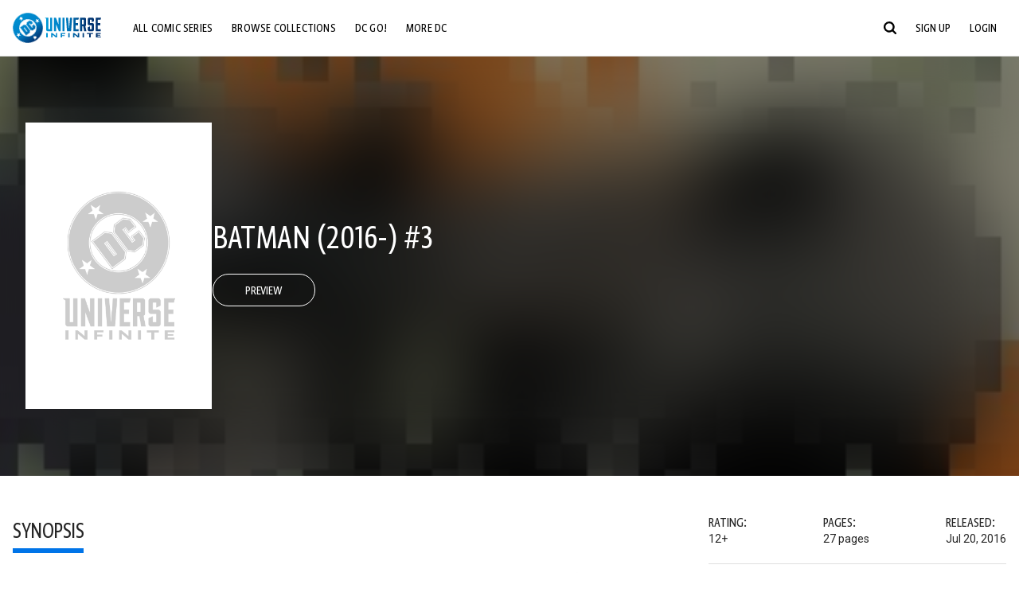

--- FILE ---
content_type: text/html;charset=utf-8
request_url: https://www.dcuniverseinfinite.com/comics/book/batman-2016-3/c8133f98-dd32-4e5f-a82e-69301e03aef9/gtk-ghost-maker-books
body_size: 92953
content:
<!DOCTYPE html><html  lang="en"><head><meta charset="utf-8">
<meta name="viewport" content="width=device-width, initial-scale=1">
<title>Batman (2016-) #3 | DC Comics Issue</title>
<link rel="preconnect" href="https://fonts.googleapis.com">
<link rel="preconnect" href="https://fonts.gstatic.com" crossorigin>
<link href="https://fonts.googleapis.com/css2?family=Roboto:wght@400;500;700&display=swap" rel="stylesheet">
<style>@charset "UTF-8";abbr,address,article,aside,audio,b,blockquote,body,canvas,caption,cite,code,dd,del,details,dfn,div,dl,dt,em,fieldset,figcaption,figure,footer,form,h1,h2,h3,h4,h5,h6,header,hgroup,html,i,iframe,img,ins,kbd,label,legend,li,mark,menu,nav,object,ol,p,pre,q,samp,section,small,span,strong,sub,summary,sup,table,tbody,td,tfoot,th,thead,time,tr,ul,var,video{background:transparent;border:0;font-size:100%;margin:0;outline:0;padding:0;vertical-align:baseline}body{line-height:1}article,aside,details,figcaption,figure,footer,header,hgroup,menu,nav,section{display:block}nav ul{list-style:none}blockquote,q{quotes:none}blockquote:after,blockquote:before,q:after,q:before{content:"";content:none}a{background:transparent;font-size:100%;margin:0;padding:0;vertical-align:baseline}ins{text-decoration:none}ins,mark{background-color:#ff9;color:#000}mark{font-style:italic;font-weight:700}del{text-decoration:line-through}abbr[title],dfn[title]{border-bottom:1px dotted;cursor:help}table{border-collapse:collapse;border-spacing:0}hr{border:0;border-top:1px solid #ccc;display:block;height:1px;margin:1em 0;padding:0}input,select{vertical-align:middle}*,:after,:before{box-sizing:border-box}html{font-size:100%;scroll-behavior:smooth}body{background:var(--body-background,#fff);margin:0;overflow:inherit;padding:0;position:relative}body.transparent-body{background:#ffffff40}body.modal-open{overflow:hidden}body.no-bg-body{background:transparent}@media (max-width:1023px){body.mobile-menu-active{overflow-y:hidden}body.mobile-menu-active:after{background:#000000bf;content:"";height:100%;left:0;position:fixed;top:0;width:100%;z-index:1}}body>iframe{display:block}#__layout,#__nuxt,.app-wrapper,body,html{height:100%;min-height:100%}@media print{#__layout,#__nuxt,.app-wrapper,body,html{height:99%;min-height:99%}}img{display:block}imgix-picture{display:block;width:100%}picture img{height:var(--picture-img-height,auto);max-width:var(--picture-img-max-width,100%);width:var(--picture-img-width,100%)}ng-include{display:block}.bg-grey{background:#f5f5f5}.wrap-consistent{margin:var(--wrap-consistent-margin,var(--wrap-consistent-margin-top,0) var(--wrap-consistent-margin-sides,auto) var(--wrap-consistent-margin-bottom,0));max-width:var(--wrap-consistent-max-width,var(--content-max-width-plus-gutter));padding:var(--wrap-consistent-padding,var(--wrap-consistent-padding-top,0) var(--wrap-consistent-padding-sides,1rem) var(--wrap-consistent-padding-bottom,0));position:relative;width:var(--wrap-consistent-width,100%)}.wrap-consistent--pad-top,.wrap-consistent--pad-y{--wrap-consistent-padding-top:1.5rem;--wrap-consistent-padding-bottom:2.5rem}@media (min-width:650px){.wrap-consistent--pad-top,.wrap-consistent--pad-y{--wrap-consistent-padding-top:2.5rem}}.wrap-consistent--pad-top{--wrap-consistent-padding-bottom:0}.wrap-consistent--pad-none{--wrap-consistent-max-width:var(--content-max-width);--wrap-consistent-padding-sides:0}.site-content{flex:1 0 auto;overflow:hidden;padding-bottom:3rem;width:100%}.site-flex{display:flex;flex:1;flex-direction:column;max-width:100%;width:100%}.no-scroll{overflow:hidden}.mobile-show{display:none}@media (max-width:479px){.mobile-show{display:block}}@media (min-width:480px) and (max-width:1023px){.tablet-hide{display:none!important}}@media (min-width:1024px) and (max-width:1200px){.desktop-hide{display:none!important}}@media (min-width:1201px){.lg-hide{display:none!important}}@media (min-width:1440px){.xl-hide{display:none!important}}.large-only{display:none}@media (min-width:900px){.large-only{display:initial}}.portable-only{display:initial}@media (min-width:900px){.portable-only{display:none}}.mobile-hide{display:none}@media (min-width:480px){.mobile-hide{display:initial}}.success-check{color:#4caf50}.success-check svg.dc-svg-icon--icon-checkmark{background:#4caf50;border-radius:6.1875rem;color:#fff;font-size:1rem;margin-bottom:-.0625rem;padding:.1875rem}.not-functional{background-color:#ff00004d;color:red!important;outline:.1875rem dashed red;overflow:visible;position:relative}.not-functional:before{content:"NOT FUNCTIONAL";font-weight:700;left:-.1875rem;position:absolute;top:-1.5625rem}@font-face{font-display:swap;font-family:Greta Sans Condensed Std VF;src:url(/_nuxt/GretaSansCondensedStd-VF.BrxUQJCa.ttf) format("truetype")}@font-face{font-display:swap;font-family:Greta Sans Std VF;src:url(/_nuxt/GretaSansStd-VF.8NJICc-B.ttf) format("truetype")}@font-face{font-display:swap;font-family:Greta Sans Std-Black VF;src:url(/_nuxt/GretaSansStdBlack-VF.BiU77n7W.woff2) format("woff2")}:root{--black:#000;--white:#fff;--dc-blue:#0074e8;--dc-blue-active:#1064b1;--body-font-color:#262626;--body-font-family:Roboto,Helvetica Neue,Helvetica,Arial,sans-serif;--body-font-size:1.0625rem;--body-line-height:1.5;--semibold-font-weight:599;--h-tag-font-family:Greta Sans Condensed Std VF,Helvetica Neue,Helvetica,Arial,sans-serif;--h-tag-text-transform:uppercase;--h-tag-letter-spacing:-.03125rem;--h-tag-font-weight:var(--semibold-font-weight);--h-tag-font-style:normal;--h-tag-padding:.1875rem 0 0;--h1-font-weight:700;--h5-letter-spacing:0;--h6-letter-spacing:0;--content-max-width:90rem;--content-max-width-plus-gutter:calc(var(--content-max-width) + 2rem);--carousel-gutter:1rem;--carousel-gutter-negative:-1rem}[class*=dcc-font--greta-sans]{font-family:Greta Sans Std VF,Helvetica Neue,Helvetica,Arial,sans-serif}[class*=dcc-font--greta-sans-cond]{font-family:Greta Sans Condensed Std VF,Helvetica Neue,Helvetica,Arial,sans-serif}.dcc-font--greta-sans-cond{font-weight:400}.dcc-font--greta-sans-cond-semibold{font-weight:var(--semibold-font-weight)}.dcc-font--greta-sans-cond-bold{font-weight:700}.dcc-font--greta-sans-medium{font-weight:400}.dcc-font--greta-sans-bold{font-weight:700}body{color:var(--body-font-color);font-family:var(--body-font-family);font-size:var(--body-font-size);font-weight:400;line-height:var(--body-line-height);-webkit-font-smoothing:antialiased;-moz-osx-font-smoothing:grayscale}.h1,h1{font-family:var(--h1-font-family,var(--h-tag-font-family));font-size:clamp(var(--h1-font-size-min,3rem),6vw,var(--h1-font-size-max,4rem));font-style:var(--h1-font-style,var(--h-tag-font-style));font-weight:var(--h1-font-weight,var(--h-tag-font-weight));letter-spacing:var(--h1-letter-spacing,var(--h-tag-letter-spacing));line-height:clamp(var(--h1-line-height-min,1.625rem),6vw,var(--h1-line-height-max,3rem));padding:var(--h1-padding,var(--h-tag-padding));text-transform:var(--h1-text-transform,var(--h-tag-text-transform))}.h2,h2{font-family:var(--h2-font-family,var(--h-tag-font-family));font-size:clamp(var(--h2-font-size-min,2rem),4vw,var(--h2-font-size-max,3rem));font-style:var(--h2-font-style,var(--h-tag-font-style));font-weight:var(--h2-font-weight,var(--h-tag-font-weight));letter-spacing:var(--h2-letter-spacing,var(--h-tag-letter-spacing));line-height:clamp(var(--h2-line-height-min,1.375rem),4vw,var(--h2-line-height-max,2.5rem));padding:var(--h2-padding,var(--h-tag-padding));text-transform:var(--h2-text-transform,var(--h-tag-text-transform))}.h3,h3{font-family:var(--h3-font-family,var(--h-tag-font-family));font-size:clamp(var(--h3-font-size-min,1.625rem),4vw,var(--h3-font-size-max,2rem));font-style:var(--h3-font-style,var(--h-tag-font-style));font-weight:var(--h3-font-weight,var(--h-tag-font-weight));letter-spacing:var(--h3-letter-spacing,var(--h-tag-letter-spacing));line-height:clamp(var(--h3-line-height-min,1.125rem),4vw,var(--h3-line-height-max,1.625rem));padding:var(--h3-padding,var(--h-tag-padding));text-transform:var(--h3-text-transform,var(--h-tag-text-transform))}.h4,h4{font-family:var(--h4-font-family,var(--h-tag-font-family));font-size:clamp(var(--h4-font-size-min,1.125rem),4vw,var(--h4-font-size-max,1.5rem));font-style:var(--h4-font-style,var(--h-tag-font-style));font-weight:var(--h4-font-weight,var(--h-tag-font-weight));letter-spacing:var(--h4-letter-spacing,var(--h-tag-letter-spacing));line-height:clamp(var(--h4-line-height-min,1.125rem),4vw,var(--h4-line-height-max,1.25rem));padding:var(--h4-padding,var(--h-tag-padding));text-transform:var(--h4-text-transform,var(--h-tag-text-transform))}.h5,h5{font-family:var(--h5-font-family,var(--h-tag-font-family));font-size:clamp(var(--h5-font-size-min,1.125rem),3vw,var(--h5-font-size-max,1.25rem));font-style:var(--h5-font-style,var(--h-tag-font-style));font-weight:var(--h5-font-weight,var(--h-tag-font-weight));letter-spacing:var(--h5-letter-spacing,var(--h-tag-letter-spacing));line-height:clamp(var(--h5-line-height-min,1.125rem),3vw,var(--h5-line-height-max,1.125rem));padding:var(--h5-padding,var(--h-tag-padding));text-transform:var(--h5-text-transform,var(--h-tag-text-transform))}.h6,h6{font-family:var(--h6-font-family,var(--h-tag-font-family));font-size:clamp(var(--h5-font-size-min,.875rem),4vw,var(--h5-font-size-max,1rem));font-style:var(--h6-font-style,var(--h-tag-font-style));font-weight:var(--h6-font-weight,var(--h-tag-font-weight));letter-spacing:var(--h6-letter-spacing,var(--h-tag-letter-spacing));line-height:clamp(var(--h5-line-height-min,1rem),4vw,var(--h5-line-height-max,1rem));padding:var(--h6-padding,var(--h-tag-padding));text-transform:var(--h6-text-transform,var(--h-tag-text-transform))}.heading-row{--dcc-button-flex-shrink:0;align-items:center;display:flex;flex:1;gap:1rem;justify-content:space-between;padding:var(--thumbnail-row-header-padding,var(--thumbnail-row-header-padding-top,3rem) var(--thumbnail-row-header-padding-sides,0) var(--thumbnail-row-header-padding-bottom,.5rem));position:relative;top:.0625rem}.heading-row__title{--link-color:var(--thumbnail-row-title-color,var(--black));--link-hover-color:var(--thumbnail-row-title-color,var(--black));color:var(--thumbnail-row-title-color,var(--black))}@media (max-width:1279px){.heading-row__title{--h3-line-height-min:1.375rem;overflow:hidden;text-overflow:ellipsis}@supports (-webkit-line-clamp:1){.heading-row__title{display:-webkit-box;height:auto;-webkit-line-clamp:1;-webkit-box-orient:vertical}.heading-row__title:after{content:""}}}ol,ul{list-style:none}ol,ol li,ul,ul li{margin:0;padding:0}.list{margin:1rem 0 2rem;padding:0 0 0 1rem}.list__item{margin-bottom:0 0 .125rem 0}aside{font-size:.875rem;font-style:italic;line-height:1.35}a{color:var(--link-color,var(--dc-blue));cursor:pointer;font-family:var(--link-font-family,inherit);-webkit-text-decoration:var(--link-text-decoration,none);text-decoration:var(--link-text-decoration,none);transition:color .25s ease-in-out}a:focus,a:hover{color:var(--link-hover-color,#1064b1)}hr{border:solid #616161;border-width:.0625rem 0 0;clear:both;height:0;margin:.3125rem 0 1.5625rem}.pre,pre{white-space:normal}.code,code{background-color:#eee;border:.0625rem solid #e0e0e0;color:#616161;font-family:Consolas,Liberation Mono,Courier,monospace;font-size:.8125rem;font-weight:400;padding:.25rem .3125rem}pre>.code,pre>code{display:block;padding:1.25rem;white-space:normal}sub{vertical-align:sub}sup{vertical-align:super}b,strong{font-weight:700}small{font-size:.875rem}.sr-only{height:1px!important;margin:-1px!important;overflow:hidden!important;padding:0!important;width:1px!important;clip:rect(0,0,0,0)!important;border:0!important;white-space:nowrap!important}.sr-only:not(caption){position:absolute!important}.animated-ellipsis{--width:var(--animated-ellipsis-width,1rem);--left:var(--animated-ellipsis-left,0)}.animated-ellipsis:after{animation:ellipsis 1.2s steps(4) infinite;content:"…";display:inline-block;left:var(--left);margin-right:var(--width);overflow:hidden;position:relative;vertical-align:bottom;width:0}@keyframes ellipsis{to{margin-right:0;width:var(--width)}}.dcc-button{-webkit-appearance:none;-moz-appearance:none;appearance:none;background:var(--dcc-button-background,transparent);border:var(--dcc-button-border,var(--dcc-button-border-width,.0625rem) solid);border-color:var(--dcc-button-border-color,var(--dcc-button-background,currentColor));border-radius:var(--dcc-button-border-radius,62.4375rem);color:var(--dcc-button-color,var(--white));cursor:pointer;display:var(--dcc-button-display,inline-block);flex-shrink:var(--dcc-button-flex-shrink,auto);font:var(--dcc-button-font-weight,var(--semibold-font-weight)) var(--dcc-button-font-size,1.125rem)/var(--dcc-button-line-height,normal) var(--dcc-button-font-family,Greta Sans Condensed Std VF,Helvetica Neue,Helvetica,Arial,sans-serif);letter-spacing:var(--dcc-button-letter-spacing,-.0125rem);margin:var(--dcc-button-margin,0);overflow:hidden;padding:var(--dcc-button-padding,var(--dcc-button-padding-top,.625rem) var(--dcc-button-padding-sides,clamp(1.5rem,4vw,2.5rem)) var(--dcc-button-padding-bottom,.4375rem));position:relative;text-align:center;text-decoration:none;text-transform:uppercase;transition:all .25s ease;vertical-align:var(--dcc-button-vertical-align,top);white-space:nowrap;width:var(--dcc-button-width,-moz-max-content);width:var(--dcc-button-width,max-content)}.dcc-button:active,.dcc-button:focus,.dcc-button:hover{background:var(--dcc-button-hover-background,var(--dc-blue));border-color:var(--dcc-button-hover-border-color,var(--dcc-button-hover-background,var(--dc-blue)));color:var(--dcc-button-hover-color,var(--white))}.dcc-button [disabled],.dcc-button--disabled,.dcc-button:disabled{cursor:not-allowed;pointer-events:none;--dcc-button-background:var( --dcc-button-disabled-background,#d8d8d8 );--dcc-button-hover-background:var( --dcc-button-disabled-hover-background,#d8d8d8 );--dcc-button-color:var(--dcc-button-disabled-color,#757575);--dcc-button-hover-color:var( --dcc-button-disabled-hover-color,#9e9e9e )}.dcc-button a,.dcc-button a:hover{color:currentColor;transition:none}.dcc-button svg{flex-shrink:0;margin-top:var(--dcc-button-svg-margin-top,-.1875rem);max-height:var(--dcc-button-svg-max-height,1rem);max-width:var(--dcc-button-svg-max-width,1rem);position:relative}.dcc-button--icon,.dcc-button--icon-fullwidth{--dcc-button-display:var(--dcc-button-icon-display,flex);align-items:var(--dcc-button-icon-align-items,center);gap:var(--dcc-button-icon-gap,.5rem)}.dcc-button--icon svg,.dcc-button--icon-fullwidth svg{top:var(--dcc-button-icon-top,.0625rem)}.dcc-button--icon-fullwidth{--dcc-button-width:100%;justify-content:center}.dcc-button--fullwidth{--dcc-button-display:block;--dcc-button-width:100%}.dcc-button--auto-centered{--dcc-button-display:block;--dcc-button-width:max-content;--dcc-button-margin:0 auto}.dcc-button--text-lg{--dcc-button-font-size:1.375rem;--dcc-button-padding-top:.75rem;--dcc-button-padding-bottom:.625rem;--animated-ellipsis-width:1rem}.dcc-button--text-xl{--dcc-button-font-size:1.375rem;--dcc-button-line-height:1;--dcc-button-padding-top:1.0625rem;--dcc-button-padding-bottom:.875rem;--dcc-button-padding-sides:1rem;--animated-ellipsis-width:1.25rem}@media (min-width:650px){.dcc-button--text-xl{--dcc-button-font-size:1.625rem;--dcc-button-padding-top:1rem;--dcc-button-padding-bottom:.6875rem}}.dcc-button--text-arrow{--dcc-button-color:var(--dc-blue);--dcc-button-hover-color:var(--black);--dcc-button-line-height:1;--dcc-button-border:none;--dcc-button-border-radius:0;--dcc-button-padding:.125rem 1rem 0 0;--dcc-button-hover-background:none;--dcc-button-font-size:1.25rem}.dcc-button--text-arrow:before{background-color:currentColor;content:"";display:block;height:.875rem;margin-top:-.0625rem;-webkit-mask:url("data:image/svg+xml;charset=utf-8,%3Csvg xmlns='http://www.w3.org/2000/svg' fill='none' viewBox='9 4 9 16'%3E%3Cpath stroke='currentColor' stroke-linecap='round' stroke-width='2' d='m10 5 7 6.981L10 19'/%3E%3C/svg%3E") 100% 50% no-repeat;mask:url("data:image/svg+xml;charset=utf-8,%3Csvg xmlns='http://www.w3.org/2000/svg' fill='none' viewBox='9 4 9 16'%3E%3Cpath stroke='currentColor' stroke-linecap='round' stroke-width='2' d='m10 5 7 6.981L10 19'/%3E%3C/svg%3E") 100% 50% no-repeat;-webkit-mask-size:contain;mask-size:contain;position:absolute;right:0;top:50%;transform:translateY(-50%);width:.5rem}.dcc-button--back{--dcc-button-display:flex;--dcc-button-margin:0 0 0 auto}.dcc-button--blue{--dcc-button-background:var(--dc-blue);--dcc-button-hover-color:var(--white);--dcc-button-hover-background:var(--black)}.dcc-button--black{--dcc-button-background:var(--black)}.dcc-button--black-outline,.dcc-button--white{--dcc-button-color:var(--black)}.dcc-button--white{--dcc-button-background:var(--white)}.dcc-form{--dcc-form-transition:all .25s ease;--dcc-form-input-border-color:#bdbdbd;--dcc-form-warning-color:#ae7f0a;--dcc-form-error-color:#b00020;--dcc-form-outline-color:#1064b1;--marketing-locale-title-color:#757575;--marketing-locale-title-font-family:Greta Sans Std VF,Helvetica Neue,Helvetica,Arial,sans-serif;padding:var(--dcc-form-padding,0 0 2.25rem);text-align:var(--dcc-form-text-align,left)}@media (min-width:650px){.dcc-form .marketing-locale{--marketing-locale-title-font-size:1.125rem}}.dcc-form__group{color:var(--dcc-form-color,#757575);padding:var(--dcc-form-group-padding,0 0 2.25rem);position:relative}.dcc-form__label{font-family:var(--dcc-form-label-font-family,"Greta Sans Std VF","Helvetica Neue",Helvetica,Arial,sans-serif);font-size:var(--dcc-form-label-font-size,1.125rem);font-weight:var(--dcc-form-label-font-weight,bold);left:var(--dcc-form-label-position-left,0);position:absolute;right:var(--dcc-form-label-position-right,auto);top:.625rem;-webkit-user-select:none;-moz-user-select:none;user-select:none}.dcc-form__input,.dcc-form__label{transition:var(--dcc-form-transition)}.dcc-form__input{background:transparent;border:0;border-bottom:.0625rem solid var(--dcc-form-input-border-color);border-radius:0;color:var(--dcc-form-input-color,#000);font-family:var(--dcc-form-input-font-family,Roboto,Helvetica Neue,Helvetica,Arial,sans-serif);font-size:var(--dcc-form-input-font-size,1rem);font-weight:500;line-height:1;margin:0;outline:none;padding:var(--dcc-form-input-padding,1.1875rem 0 .125rem);width:100%}.dcc-form__input:focus,.dcc-form__input:focus+.dcc-form__hint{border-color:var(--dcc-form-input-border-active-color,#1064b1)}.dcc-form__input.has-text~label,.dcc-form__input:focus~label{font-size:var(--dcc-form-label-focus-font-size,.9375rem);top:-.125rem}.dcc-form__input.has-error,.dcc-form__input.has-error+.dcc-form__hint{border-color:var(--dcc-form-warning-color)}.dcc-form__input.has-hint{padding-left:var(--dcc-form-input-has-hint-padding-left,0);padding-right:var(--dcc-form-input-has-hint-padding-right,1.75rem);width:calc(100% - 1.75rem)}.dcc-form__input:-webkit-autofill,.dcc-form__input:-webkit-autofill:active,.dcc-form__input:-webkit-autofill:focus,.dcc-form__input:-webkit-autofill:hover{-webkit-transition:background 50000s ease-in-out 0s;transition:background 50000s ease-in-out 0s}.dcc-form__hint{border-bottom:.0625rem solid var(--dcc-form-input-border-color);color:var(--dcc-form-color,#757575);cursor:pointer;display:block;height:2.5625rem;left:var(--dcc-form-hint-position-left,auto);padding:0 .25rem;position:absolute;right:var(--dcc-form-hint-position-right,0);top:0;transition:var(--dcc-form-transition);width:1.75rem}.dcc-form__hint:focus-within,.dcc-form__hint:hover{color:var(--dcc-form-outline-color,#1064b1);outline-color:var(--dcc-form-outline-color,#1064b1)}.dcc-form__hint svg{height:100%;width:100%}.dcc-form__checkbox-group{display:grid;gap:.625rem 1.25rem;grid-template-columns:1.5rem auto;padding:0 0 .25rem}.dcc-form__checkbox-group--info-only{display:block}.dcc-form__checkbox-input{-webkit-appearance:none;-moz-appearance:none;appearance:none;border:.0625rem solid var(--dcc-form-input-border-color);border-radius:.25rem;color:var(--dcc-form-input-border-color);cursor:pointer;height:1.5rem;position:relative;transition:background .25s cubic-bezier(.1,.1,.25,1);width:1.5rem}.dcc-form__checkbox-input:before{border:0 solid #fff;border-width:0 .125rem .125rem 0;content:"";display:block;height:.875rem;left:.4375rem;opacity:0;position:absolute;top:.125rem;transform:rotate(45deg);width:.5rem}.dcc-form__checkbox-input:checked{background:var(--dcc-form-checkbox-active-background,#0074e8);border-color:var(--dcc-form-checkbox-active-background,#0074e8);color:#fff}.dcc-form__checkbox-input:checked:before{opacity:1}.dcc-form__checkbox-input:checked~label:before{clip-path:polygon(0 0,100% 0,100% 100%,0 100%)}.dcc-form__checkbox-input:focus-within,.dcc-form__checkbox-input:hover{outline-color:var(--dcc-form-outline-color,#1064b1)}.dcc-form__checkbox-label{cursor:pointer;padding:.25rem 0 0;position:relative;-webkit-user-select:none;-moz-user-select:none;user-select:none}.dcc-form__message{font-size:.875rem;margin-bottom:-1.375rem;min-height:1.375rem;padding-left:1.25rem;padding-top:.1875rem;position:relative}.dcc-form__message--error:after,.dcc-form__message--warning:after{border-radius:50%;color:#fff;content:"!";display:block;font-size:.875rem;height:1rem;left:0;line-height:1.3;position:absolute;text-align:center;top:50%;transform:translateY(-50%);width:1rem}.dcc-form__message--warning{color:var(--dcc-form-warning-color)}.dcc-form__message--warning:after{background:var(--dcc-form-warning-color)}.dcc-form__message--error{color:var(--dcc-form-error-color)}.dcc-form__message--error:after{background:var(--dcc-form-error-color)}.dcc-form__message--help{padding-left:0}.dcc-form__message+.dcc-form__message{margin-top:1.375rem}.dcc-form__password-info{display:grid;gap:0 1.25rem;grid-template-columns:repeat(2,1fr);list-style:disc;padding:var(--dcc-form-password-info-padding,.3125rem 0 0 1.25rem)}.dcc-form__button{margin-top:1.5625rem}[class=lang-ar] .dcc-form{--dcc-form-text-align:right;--dcc-form-label-position-left:auto;--dcc-form-label-position-right:0;--dcc-form-input-has-hint-padding-right:0;--dcc-form-input-has-hint-padding-left:1.75rem;--dcc-form-hint-position-right:auto;--dcc-form-hint-position-left:0;--dcc-form-password-info-padding:.3125rem 1.25rem 0 0}.regflow-page{--dcc-regflow-height:100%;--dcc-regflow-wrapper-height:100%;--age-gate-dcc-button-font-size:1.375rem;--age-gate-dcc-button-border-width:0;--age-gate-dcc-button-hover-background:#000;--age-gate-dcc-button-padding:.8125rem 3rem .6875rem;--age-gate-heading-font-family:Greta Sans Condensed Std VF,Helvetica Neue,Helvetica,Arial,sans-serif;--age-gate-heading-font-weight:var(--semibold-font-weight);--age-gate-heading-font-size:2.75rem;--age-gate-input-background:#fff;--age-gate-input-border-width:.125rem;--age-gate-input-border-radius:.25rem;--age-gate-input-error-border-width:.125rem;--age-gate-number-type-font-family:Greta Sans Condensed Std VF,Helvetica Neue,Helvetica,Arial,sans-serif;--age-gate-number-type-font-weight:var(--semibold-font-weight);display:flex;flex:1;flex-direction:var(--regflow-page-flex-direction,column-reverse);height:var(--regflow-page-height,auto);justify-content:center;width:100%}@media (min-width:650px){.regflow-page{--dcc-regflow-height:auto;--dcc-regflow-wrapper-height:auto;--dcc-regflow-padding-top:2.5rem;--dcc-regflow-padding-bottom:2.5rem;--dcc-regflow-errors-top:-.875rem;--regflow-page-column-justify-content:center;--regflow-page-register-column-background:none;--regflow-page-login-column-background:none;--regflow-page-column-right-padding:6.25rem 2.5rem 2.5rem;--regflow-page-column-center-padding:4.375rem 2.5rem}}@media (min-width:900px){.regflow-page{--dcc-regflow-margin:0;--regflow-page-height:100%;--regflow-page-flex-direction:row;--regflow-page-column-margin:0;--regflow-page-column-padding:2.5rem;--regflow-page-column-right-padding:inherit;--regflow-page-column-right-overflow:auto}}@media (width:64rem) and (height:48rem) and (orientation:landscape){.regflow-page{--regflow-page-column-right-padding:2.5rem}}@media (min-width:56.25rem) and (min-height:64rem){.regflow-page{--regflow-page-column-right-padding:2.5rem;--regflow-page-column-right-justify-content:center}}.regflow-page__column{display:flex;flex:1;flex-direction:column;margin:var(--regflow-page-column-margin,0 auto);overscroll-behavior:none;padding:var(--regflow-page-column-padding,0);width:100%}.regflow-page__column--left{background-position:top;background-repeat:no-repeat;background-size:cover;justify-content:var(--regflow-page-column-left-justify-content,center);overflow-y:var(--regflow-page-column-left-overflow,visible);padding:var(--regflow-page-column-left-padding,var(--regflow-page-column-padding,0))}.regflow-page__column--right{justify-content:var(--regflow-page-column-right-justify-content,center);overflow-y:var(--regflow-page-column-right-overflow,visible);padding:var(--regflow-page-column-right-padding,var(--regflow-page-column-padding,0))}.regflow-page__column--center{align-items:var(--regflow-page-column-center-align-items,center);justify-content:var(--regflow-page-column-center-justify-content,center);overflow-y:var(--regflow-page-column-center-overflow,visible);padding:var(--regflow-page-column-center-padding,var(--regflow-page-column-padding,0))}.regflow-page--register .regflow-page__column--left{background-image:var(--regflow-page-register-column-background,url(/_nuxt/register_page.DMws4Ve_.jpg))}.regflow-page--login{--regflow-page-column-right-justify-content:center}.regflow-page--login .regflow-page__column--left{background-image:var(--regflow-page-login-column-background,url(/_nuxt/login_page.Xq43Ans5.jpg))}.dcc-regflow{border-radius:var(--dcc-regflow-border-radius,0);box-shadow:var(--dcc-regflow-shadow,0 .625rem 2.1875rem 0 rgba(0,0,0,.5));color:var(--dcc-regflow-color,#757575);font-family:var(--dcc-regflow-font-family,Greta Sans Std VF,Helvetica Neue,Helvetica,Arial,sans-serif);font-size:var(--dcc-regflow-font-size,1.125rem);height:var(--dcc-regflow-height,inherit);letter-spacing:var(--dcc-regflow-letter-spacing,-.0125rem);line-height:1.33;margin:var(--dcc-regflow-margin,var(--dcc-regflow-margin-top,0) var(--dcc-regflow-margin-sides,auto) var(--dcc-regflow-margin-bottom,0));max-width:var(--dcc-regflow-max-width,100%);text-align:var(--dcc-regflow-text-align,center);text-wrap:balance;width:var(--dcc-regflow-width,100%)}@media (min-width:650px){.dcc-regflow{--dcc-regflow-max-width:30rem;--dcc-regflow-border-radius:.25rem}}.dcc-regflow__wrapper{background:var(--dcc-regflow-background,#fff);border-radius:var(--dcc-regflow-border-radius,0);height:var(--dcc-regflow-wrapper-height,inherit);padding:var(--dcc-regflow-padding,var(--dcc-regflow-padding-top,5.3125rem) var(--dcc-regflow-padding-sides,2.5rem) var(--dcc-regflow-padding-bottom,4.375rem));position:relative}.dcc-regflow__errors{border-radius:.25rem;left:0;padding-left:var(--dcc-regflow-errors-padding-left,inherit);padding-right:var(--dcc-regflow-errors-padding-right,inherit);position:var(--dcc-regflow-errors-position,absolute);right:0;top:var(--dcc-regflow-errors-top,2.0625rem)}.dcc-regflow__errors>div.error-message{background:var(--dcc-regflow-errors-background,#b00020);border:var(--dcc-regflow-errors-border,.125rem solid #fff);border-radius:3.125rem;color:var(--dcc-regflow-errors-color,#fff);margin-bottom:0;padding:.3125rem 1.25rem .25rem 1.875rem}.dcc-regflow__errors>div.error-message>div{font-family:inherit;font-size:1.0625rem;line-height:1;padding:.125rem 0 0;text-wrap:pretty}.dcc-regflow__errors>div.error-message>div:before{background:var(--dcc-regflow-errors-icon-background,#fff);color:var(--dcc-regflow-errors-icon-color,#b00020);font-size:1.0625rem;height:1.1875rem;left:.375rem;line-height:1.375rem;margin:0;padding:0;position:absolute;top:50%;transform:translateY(-50%);width:1.1875rem}@media (max-width:649px){.dcc-regflow__errors{--dcc-regflow-errors-top:4.5625rem}.dcc-regflow__errors+h1{--dcc-regflow-title-padding:2.5rem 0 .8125rem}}.dcc-regflow__title{color:var(--dcc-regflow-title-color,#000);font-family:var(--dcc-regflow-title-font-family,var(--h-tag-font-family));font-size:var(--dcc-regflow-title-font-size,2.75rem);letter-spacing:var(--dcc-regflow-title-letter-spacing,-.03125rem);line-height:var(--dcc-regflow-title-line-height,.89);padding:var(--dcc-regflow-title-padding,0 0 .8125rem);text-align:var(--dcc-regflow-title-text-align,inherit)}.dcc-regflow__help,.dcc-regflow__subtitle{padding:0 0 1.25rem}.dcc-regflow__legal{font-size:var(--dcc-regflow-legal-font-size,1.125rem)}.dcc-regflow__legal~.dcc-regflow__legal{padding-top:1.25rem}.dcc-regflow__button-group{display:flex;flex-direction:column;gap:1rem;padding:2.25rem 0 0}@media (min-width:650px){.dcc-regflow__button-group{flex-direction:row}}.dcc-regflow__button-group~.dcc-regflow__legal{padding-top:2.25rem}.dcc-regflow__heading-image{color:#0074e8;display:flex;justify-content:center;margin:0 0 2rem;max-height:6.25rem}.dcc-regflow__generic-content{padding:0 0 2.25rem}.dcc-regflow__list{color:#000}.dcc-regflow__list li{padding:.25rem 0}.dcc-regflow__error-icon,.dcc-regflow__success-icon{--dc-svg-icon-color:var(--white);align-items:center;background:#4caf50;border-radius:100%;display:flex;font-size:3.25rem;justify-content:center;margin:0 auto 1.5rem;padding:.625rem}.dcc-regflow__error-icon{background:#b00020}[class=lang-ar] .dcc-regflow,[class=lang-es] .dcc-regflow,[class=lang-jp] .dcc-regflow,[class=lang-ko] .dcc-regflow,[class=lang-ru] .dcc-regflow,[class=lang-zh] .dcc-regflow{--dcc-regflow-title-font-size:2.125rem;--dcc-regflow-title-font-family:Roboto,Helvetica Neue,Helvetica,Arial,sans-serif;--dcc-regflow-title-letter-spacing:-.09375rem;--dcc-regflow-title-line-height:1.1;--dcc-regflow-title-padding:0 0 1.25rem;font-weight:700}[class=lang-ar] .dcc-regflow{direction:rtl}.thumb-issue-grid__title-row{--h3-padding:0 0 1rem;grid-column:1/-1}.thumb-issue-grid__items{--thumb-issue-grid-item-max-width:9.75rem;--thumb-issue-max-width:100%;-moz-column-gap:1.5rem;column-gap:1.5rem;display:grid;grid-template-columns:repeat(auto-fill,minmax(var(--thumb-issue-grid-item-max-width),1fr));justify-items:stretch;padding:var(--thumb-issue-grid-items-padding);row-gap:2rem}@media (min-width:650px){.thumb-issue-grid__items{--thumb-issue-grid-item-max-width:11.25rem}}@media (min-width:1024px){.thumb-issue-grid__items{--thumb-issue-grid-item-max-width:13.125rem}}.thumb-issue-grid__items--all,.thumb-issue-grid__items--collection,.thumb-issue-grid__items--userlist{--thumb-issue-grid-item-max-width:16.25rem}@media (min-width:1024px){.thumb-issue-grid__items--all,.thumb-issue-grid__items--collection,.thumb-issue-grid__items--userlist{--thumb-issue-grid-item-max-width:18.75rem}}@media (min-width:1280px){.thumb-issue-grid__items--all,.thumb-issue-grid__items--collection,.thumb-issue-grid__items--userlist{--thumb-issue-grid-item-max-width:24.375rem}}.thumb-issue-grid__items--all{align-items:center}@media (min-width:1280px){.thumb-issue-grid__items--all{--thumb-issue-grid-item-max-width:18.75rem}}.thumb-issue-grid__items .thumb-issue--collection,.thumb-issue-grid__items .thumb-issue--userlist{--thumb-issue-min-width:24.375rem;--thumb-issue-max-width:34rem;--thumb-issue-clamp-variable:95vw}</style>
<style>.page-leave-active{transition:all .15s}.page-enter-active{transition-delay:.25s;transition:all .25s}.layout-enter-from,.layout-leave-to,.page-enter-from,.page-leave-to{left:0;opacity:0;position:absolute;top:0;width:100%}.layout-enter-active,.layout-leave-active{transition:all .65s}.layout-enter-active .slider,.layout-leave-active .slider,.page-enter-active .slider,.page-leave-active .slider{opacity:0}.input-radio{font-size:1rem;height:2.125rem;line-height:2.125rem;padding-left:.9375rem;position:relative}.input-radio--inline{display:inline-block;margin-right:.9375rem}.input-radio__input{left:-9999px;position:absolute;visibility:hidden}.input-radio__label{cursor:pointer;padding:0 .75rem}.input-radio__label:before{background:transparent;border:1px solid #757575;border-radius:100%;box-shadow:inset 0 1px #e0e0e0;content:" ";height:.9375rem;left:0;position:absolute;top:50%;transform:translate3d(0,-50%,0);transition:all .1s linear;width:.9375rem}.input-radio__label:after{background:#4caf50;border-radius:100%;content:" ";height:.9375rem;left:0;position:absolute;top:50%;transform:translate3d(0,-50%,0) scale(0);transition:all .1s linear;width:.9375rem}.input-radio__input:checked+label:before{border-color:#4caf50;box-shadow:inset 0 0 #e0e0e0}.input-radio__input:checked+label:after{transform:translate3d(0,-50%,0) scale(.5)}.input-radio__input[disabled]+label{cursor:default;opacity:.3;pointer-events:none}input[type=range]{align-items:center;-webkit-appearance:none;-moz-appearance:none;appearance:none;background:none;cursor:pointer;display:flex;height:100%;min-height:1.625em;overflow:hidden;width:160px}input[type=range]:focus{box-shadow:none;outline:none}input[type=range]::-webkit-slider-runnable-track{background:#0074e8;border-radius:.625em;content:"";height:.375em;pointer-events:none}input[type=range]::-webkit-slider-thumb{-webkit-appearance:none;appearance:none;background:#0074e8;border:.0625em solid #0074e8;border-radius:1.625em;box-shadow:.3125em 0 0 -.625em #757575,6px 0 0 -.625em #757575,7px 0 0 -.625em #757575,8px 0 0 -.625em #757575,9px 0 0 -.625em #757575,10px 0 0 -.625em #757575,11px 0 0 -.625em #757575,12px 0 0 -.625em #757575,13px 0 0 -.625em #757575,14px 0 0 -.625em #757575,15px 0 0 -.625em #757575,16px 0 0 -.625em #757575,17px 0 0 -.625em #757575,18px 0 0 -.625em #757575,19px 0 0 -.625em #757575,20px 0 0 -.625em #757575,21px 0 0 -.625em #757575,22px 0 0 -.625em #757575,23px 0 0 -.625em #757575,24px 0 0 -.625em #757575,25px 0 0 -.625em #757575,26px 0 0 -.625em #757575,27px 0 0 -.625em #757575,28px 0 0 -.625em #757575,29px 0 0 -.625em #757575,30px 0 0 -.625em #757575,31px 0 0 -.625em #757575,32px 0 0 -.625em #757575,33px 0 0 -.625em #757575,34px 0 0 -.625em #757575,35px 0 0 -.625em #757575,36px 0 0 -.625em #757575,37px 0 0 -.625em #757575,38px 0 0 -.625em #757575,39px 0 0 -.625em #757575,40px 0 0 -.625em #757575,41px 0 0 -.625em #757575,42px 0 0 -.625em #757575,43px 0 0 -.625em #757575,44px 0 0 -.625em #757575,45px 0 0 -.625em #757575,46px 0 0 -.625em #757575,47px 0 0 -.625em #757575,48px 0 0 -.625em #757575,49px 0 0 -.625em #757575,50px 0 0 -.625em #757575,51px 0 0 -.625em #757575,52px 0 0 -.625em #757575,53px 0 0 -.625em #757575,54px 0 0 -.625em #757575,55px 0 0 -.625em #757575,56px 0 0 -.625em #757575,57px 0 0 -.625em #757575,58px 0 0 -.625em #757575,59px 0 0 -.625em #757575,60px 0 0 -.625em #757575,61px 0 0 -.625em #757575,62px 0 0 -.625em #757575,63px 0 0 -.625em #757575,64px 0 0 -.625em #757575,65px 0 0 -.625em #757575,66px 0 0 -.625em #757575,67px 0 0 -.625em #757575,68px 0 0 -.625em #757575,69px 0 0 -.625em #757575,70px 0 0 -.625em #757575,71px 0 0 -.625em #757575,72px 0 0 -.625em #757575,73px 0 0 -.625em #757575,74px 0 0 -.625em #757575,75px 0 0 -.625em #757575,76px 0 0 -.625em #757575,77px 0 0 -.625em #757575,78px 0 0 -.625em #757575,79px 0 0 -.625em #757575,80px 0 0 -.625em #757575,81px 0 0 -.625em #757575,82px 0 0 -.625em #757575,83px 0 0 -.625em #757575,84px 0 0 -.625em #757575,85px 0 0 -.625em #757575,86px 0 0 -.625em #757575,87px 0 0 -.625em #757575,88px 0 0 -.625em #757575,89px 0 0 -.625em #757575,90px 0 0 -.625em #757575,91px 0 0 -.625em #757575,92px 0 0 -.625em #757575,93px 0 0 -.625em #757575,94px 0 0 -.625em #757575,95px 0 0 -.625em #757575,96px 0 0 -.625em #757575,97px 0 0 -.625em #757575,98px 0 0 -.625em #757575,99px 0 0 -.625em #757575,100px 0 0 -.625em #757575,101px 0 0 -.625em #757575,102px 0 0 -.625em #757575,103px 0 0 -.625em #757575,104px 0 0 -.625em #757575,105px 0 0 -.625em #757575,106px 0 0 -.625em #757575,107px 0 0 -.625em #757575,108px 0 0 -.625em #757575,109px 0 0 -.625em #757575,110px 0 0 -.625em #757575,111px 0 0 -.625em #757575,112px 0 0 -.625em #757575,113px 0 0 -.625em #757575,114px 0 0 -.625em #757575,115px 0 0 -.625em #757575,116px 0 0 -.625em #757575,117px 0 0 -.625em #757575,118px 0 0 -.625em #757575,119px 0 0 -.625em #757575,120px 0 0 -.625em #757575,121px 0 0 -.625em #757575,122px 0 0 -.625em #757575,123px 0 0 -.625em #757575,124px 0 0 -.625em #757575,125px 0 0 -.625em #757575,126px 0 0 -.625em #757575,127px 0 0 -.625em #757575,128px 0 0 -.625em #757575,129px 0 0 -.625em #757575,130px 0 0 -.625em #757575,131px 0 0 -.625em #757575,132px 0 0 -.625em #757575,133px 0 0 -.625em #757575,134px 0 0 -.625em #757575,135px 0 0 -.625em #757575,136px 0 0 -.625em #757575,137px 0 0 -.625em #757575,138px 0 0 -.625em #757575,139px 0 0 -.625em #757575,140px 0 0 -.625em #757575,141px 0 0 -.625em #757575,142px 0 0 -.625em #757575,143px 0 0 -.625em #757575,144px 0 0 -.625em #757575,145px 0 0 -.625em #757575,146px 0 0 -.625em #757575,147px 0 0 -.625em #757575,148px 0 0 -.625em #757575,149px 0 0 -.625em #757575,150px 0 0 -.625em #757575,151px 0 0 -.625em #757575,152px 0 0 -.625em #757575,153px 0 0 -.625em #757575,154px 0 0 -.625em #757575,155px 0 0 -.625em #757575,156px 0 0 -.625em #757575,157px 0 0 -.625em #757575,158px 0 0 -.625em #757575,159px 0 0 -.625em #757575,160px 0 0 -.625em #757575;height:1.625em;margin-top:-.625em;width:1.625em}input[type=range]::-moz-range-track{height:.375em;width:160px}input[type=range]::-moz-range-thumb{background:#0074e8;border:.0625em solid #0074e8;border-radius:1.625em;height:1.625em;position:relative;width:1.625em}input[type=range]::-moz-range-progress{background:#0074e8;border:0;height:.375em;margin-top:0}input[type=range]::-ms-track{background:transparent;border:0;border-color:transparent;border-radius:0;border-width:0;color:transparent;height:.375em;margin-top:.625em;width:160px}input[type=range]::-ms-thumb{background:#0074e8;border:.0625em solid #0074e8;border-radius:1.625em;height:1.625em;width:1.625em}input[type=range]::-ms-fill-lower{background:#0074e8;border-radius:0}input[type=range]::-ms-fill-upper{background:#757575;border-radius:0}input[type=range]::-ms-tooltip{display:none}.dc-select{-webkit-appearance:none;-moz-appearance:none;appearance:none;background:var(--white) url("data:image/svg+xml;charset=utf-8,%3Csvg xmlns='http://www.w3.org/2000/svg' fill='none' viewBox='0 0 24 25'%3E%3Cpath stroke='currentColor' stroke-linecap='round' stroke-width='2' d='m19 9.5-6.981 7L5 9.5'/%3E%3C/svg%3E") 100% .75rem no-repeat;background-position:right .75rem center;background-size:1.5rem;border:solid var(--dc-select-border-color,#d8d8d8);border-radius:var(--dc-select-border-radius,.5rem);border-width:var(--dc-select-border-width,.0625rem);color:var(--black);font-family:var(--dc-select-font-family,Greta Sans Condensed Std VF,Helvetica Neue,Helvetica,Arial,sans-serif);font-size:var(--dc-select-font-size,1.25rem);font-weight:var(--semibold-font-weight,599);margin:var(--dc-select-margin,0);max-width:var(--dc-select-max-width,11.875rem);padding:var(--dc-select-padding,.75rem 3rem .5rem 1rem);position:relative;width:100%}.dc-select::-ms-expand{display:none}.dc-select__wrap{align-items:center;border:solid var(--dc-select-wrap-border-color,#d8d8d8);border-width:var(--dc-select-wrap-border-width,0);display:flex;gap:var(--dc-select-wrap-gap,.75rem);margin:var(--dc-select-wrap-margin,0)}.dc-select__label{line-height:1;padding-top:.25rem;text-wrap:nowrap}.input-text{font-size:1rem;position:relative}.input-text__input{-webkit-appearance:none;-moz-appearance:none;appearance:none;background-color:transparent;border-color:#bdbdbd;border-width:0 0 .125em;color:#000;display:inline-block;font-family:inherit;font-size:1em;height:1.5em;margin:.6875em 0;outline:none;padding:0 .125em;transition:.1s linear;width:100%}.input-text__input:focus{font-weight:500}.input-text__input--textarea{color:#000;font-family:inherit;height:auto;margin-top:.25em;min-height:5.25em;padding-top:0;resize:none}.input-text__input--search{color:#000;font-family:inherit;font-size:1em;height:1.5em;padding-left:2.3125em;transition:.1s linear;width:100%}.input-text__input--dark{border-color:#fff;color:#fff}.input-text__input--dark::-moz-placeholder{color:#fff}.input-text__input--dark::placeholder{color:#fff}.input-text__input[disabled]{border-color:#757575;color:#757575}.input-text__input[disabled]::-moz-placeholder{color:#757575}.input-text__input[disabled]::placeholder{color:#757575}.input-text__label{color:#9e9e9e;font-size:1em;font-weight:400;line-height:1;padding:0;text-transform:uppercase}.input-text__input:focus{background-color:transparent}.input-text__input:focus+label{font-size:1em}.input-text__input--search.ng-not-empty,.input-text__input--search:focus{background:none;border:0}.input-text__input--search.ng-not-empty+label,.input-text__input--search:focus+label{font-size:1em}.input-text__input:focus{border-color:#0074e8;outline:0}.input-text__input--search:focus{outline:0}.input-text__input--search:focus+label{color:#009688}.input-text--select:before{border:.3125em solid transparent;border-top-color:#9e9e9e;content:" ";height:0;position:absolute;right:0;top:50%;width:0}.input-text--large{font-size:20}.input-text.is-not-empty .input-text__label{font-size:1em}.input-text .ng-dirty.ng-invalid,.input-text__input.is-invalid{border-color:#ae7f0a}.input-text.is-invalid .input-text__input:focus{background-color:transparent;border:.0625em solid #b00020;box-shadow:0 0 .25em #b00020}.input-text.is-invalid .input-text__field-error{color:#b00020}.input-text.is-valid .input-text__input{border-bottom:.0625em solid #4caf50}.input-text.is-valid .input-text__label{color:#4caf50}.input-text__message{height:1rem;position:relative;text-align:left}.input-text__message--error{color:#ae7f0a}.input-text__message--error div:after{background-color:transparent;border:1px solid #ae7f0a;border-radius:50%;color:#ae7f0a;content:"!";display:inline-block;font-size:.75em;line-height:1em;padding:.25em .625em;position:absolute;right:0;text-align:center;top:0}.input-toggle{display:flex;height:calc(var(--input-toggle-height, 1.375rem) + .25rem);position:relative;width:var(--input-toggle-width,3.25rem)}.input-toggle *{cursor:pointer}.input-toggle__input{opacity:0;position:absolute}.input-toggle__input:not(:disabled):focus-visible+label{outline-color:var(--input-toggle-outline-color,#1064b1)}.input-toggle__label{background:var(--input-toggle-color-unchecked,#d8d8d8);border-radius:62.4375rem;height:calc(var(--input-toggle-height, 1.375rem) + .25rem);left:0;outline:.125rem solid transparent;outline-offset:.0625rem;position:absolute;top:0;transition:all .3s cubic-bezier(.86,0,.07,1);width:var(--input-toggle-width,3.25rem)}.input-toggle__label:after{background:var(--input-toggle-button-color,#fff);border-radius:62.4375rem;box-shadow:0 .0625rem .125rem #00000080;content:"";display:block;height:var(--input-toggle-height,1.375rem);left:.125rem;position:absolute;top:50%;transform:translateY(-50%);transition:all .3s cubic-bezier(.86,0,.07,1);width:var(--input-toggle-height,1.375rem)}.input-toggle__label.disabled{cursor:not-allowed}.input-toggle__label.disabled:after{cursor:not-allowed;pointer-events:none}.input-toggle__input:checked+label{background:var(--input-toggle-color-checked,#0074e8)}.input-toggle__input:checked+label:after{transform:translate(120%,-50%)}.input-toggle__wrap{align-items:center;display:flex;gap:.75rem;justify-content:var(--input-toggle-justify-content,end);line-height:1}.input-toggle__wrap *{cursor:pointer}.input-toggle__wrap>label{padding-top:.25rem}.tooltip{position:relative}.tooltip:after,.tooltip:before{backface-visibility:hidden;opacity:0;pointer-events:none;position:absolute;transition:.3s ease;transition-delay:0s;visibility:hidden;z-index:1000000}.tooltip:hover:after,.tooltip:hover:before{opacity:1;transition-delay:.1s;visibility:visible}.tooltip:before{background:transparent;border:.375rem solid transparent;content:"";position:absolute;z-index:1000001}.tooltip:after{background:#424242;border-radius:.25rem;box-shadow:0 .625rem 1.25rem #0006;color:#fff;content:attr(data-tooltip);font-size:.8125rem;font-weight:700;line-height:.8125rem;padding:.5rem .625rem;white-space:nowrap}.tooltip--top:after,.tooltip--top:before{bottom:100%;left:50%;transform:translate3d(-50%,0,0)}.tooltip--top:before{border-top-color:#424242;margin-bottom:-.7125rem}.tooltip--top:focus:after,.tooltip--top:focus:before,.tooltip--top:hover:after,.tooltip--top:hover:before{transform:translate3d(-50%,-.75rem,0)}.tooltip--bottom:after,.tooltip--bottom:before{left:50%;top:100%;transform:translate3d(-50%,0,0)}.tooltip--bottom:before{border-bottom-color:#424242;margin-top:-.7125rem}.tooltip--bottom:focus:after,.tooltip--bottom:focus:before,.tooltip--bottom:hover:after,.tooltip--bottom:hover:before{transform:translate3d(-50%,.75rem,0)}.tooltip--right:after,.tooltip--right:before{bottom:50%;left:100%;transform:translate3d(0,50%,0)}.tooltip--right:before{border-right-color:#424242;margin-left:-.7125rem}.tooltip--right:focus:after,.tooltip--right:focus:before,.tooltip--right:hover:after,.tooltip--right:hover:before{transform:translate3d(.75rem,50%,0)}.tooltip--left:after,.tooltip--left:before{bottom:50%;right:100%;transform:translate3d(0,50%,0)}.tooltip--left:before{border-left-color:#424242;margin-right:-.7125rem}.tooltip--left:focus:after,.tooltip--left:focus:before,.tooltip--left:hover:after,.tooltip--left:hover:before{transform:translate3d(-.75rem,50%,0)}.tooltip--top-right:after,.tooltip--top-right:before{bottom:100%;left:50%;transform:translateZ(0)}.tooltip--top-right:before{border-top-color:#424242;margin-bottom:-.7125rem}.tooltip--top-right:after{margin-left:-.375rem}.tooltip--top-right:focus:after,.tooltip--top-right:focus:before,.tooltip--top-right:hover:after,.tooltip--top-right:hover:before{transform:translate3d(0,-.75rem,0)}.tooltip--top-left:after,.tooltip--top-left:before{bottom:100%;left:50%;transform:translate3d(-100%,0,0)}.tooltip--top-left:before{border-top-color:#424242;margin-bottom:-.7125rem}.tooltip--top-left:after{margin-left:.375rem}.tooltip--top-left:focus:after,.tooltip--top-left:focus:before,.tooltip--top-left:hover:after,.tooltip--top-left:hover:before{transform:translate3d(-100%,-.75rem,0)}.tooltip--bottom-right:after,.tooltip--bottom-right:before{left:50%;top:100%;transform:translateZ(0)}.tooltip--bottom-right:before{border-bottom-color:#424242;margin-top:-.7125rem}.tooltip--bottom-right:after{margin-left:-.75rem}.tooltip--bottom-right:focus:after,.tooltip--bottom-right:focus:before,.tooltip--bottom-right:hover:after,.tooltip--bottom-right:hover:before{transform:translate3d(0,.75rem,0)}.tooltip--bottom-left:after,.tooltip--bottom-left:before{left:50%;top:100%;transform:translate3d(-100%,0,0)}.tooltip--bottom-left:before{border-bottom-color:#424242;margin-top:-.7125rem}.tooltip--bottom-left:after{margin-left:.69375rem}.tooltip--bottom-left:focus:after,.tooltip--bottom-left:focus:before,.tooltip--bottom-left:hover:after,.tooltip--bottom-left:hover:before{transform:translate3d(-100%,.75rem,0)}.tooltip--inline{display:inline-block}</style>
<style>.jsoneditor,.jsoneditor-modal{-webkit-text-size-adjust:none;-moz-text-size-adjust:none;text-size-adjust:none}.jsoneditor input,.jsoneditor input:not([type]),.jsoneditor input[type=search],.jsoneditor input[type=text],.jsoneditor-modal input,.jsoneditor-modal input:not([type]),.jsoneditor-modal input[type=search],.jsoneditor-modal input[type=text]{border:inherit;box-shadow:none;box-sizing:inherit;font-family:inherit;font-size:inherit;height:auto;line-height:inherit;padding:inherit;transition:none}.jsoneditor input:focus,.jsoneditor input:not([type]):focus,.jsoneditor input[type=search]:focus,.jsoneditor input[type=text]:focus,.jsoneditor-modal input:focus,.jsoneditor-modal input:not([type]):focus,.jsoneditor-modal input[type=search]:focus,.jsoneditor-modal input[type=text]:focus{border:inherit;box-shadow:inherit}.jsoneditor textarea,.jsoneditor-modal textarea{height:inherit}.jsoneditor select,.jsoneditor-modal select{display:inherit;height:inherit}.jsoneditor label,.jsoneditor-modal label{color:inherit;font-size:inherit;font-weight:inherit}.jsoneditor table,.jsoneditor-modal table{border-collapse:collapse;width:auto}.jsoneditor td,.jsoneditor th,.jsoneditor-modal td,.jsoneditor-modal th{border-radius:inherit;display:table-cell;padding:0;text-align:left;vertical-align:inherit}.jsoneditor .autocomplete.dropdown{background:#fff;border:1px solid #d3d3d3;box-shadow:2px 2px 12px #8080804d;cursor:default;font-family:consolas,menlo,monaco,Ubuntu Mono,source-code-pro,monospace;font-size:14px;margin:0;outline:0;overflow-x:hidden;overflow-y:auto;padding:5px;position:absolute;text-align:left}.jsoneditor .autocomplete.dropdown .item{color:#1a1a1a}.jsoneditor .autocomplete.dropdown .item.hover{background-color:#ebebeb}.jsoneditor .autocomplete.hint{color:#a1a1a1;left:4px;top:4px}.jsoneditor-contextmenu-root{height:0;position:relative;width:0}.jsoneditor-contextmenu{box-sizing:content-box;position:absolute;z-index:2}.jsoneditor-contextmenu .jsoneditor-menu{background:#fff;border:1px solid #d3d3d3;box-shadow:2px 2px 12px #8080804d;height:auto;left:0;list-style:none;margin:0;padding:0;position:relative;top:0;width:128px}.jsoneditor-contextmenu .jsoneditor-menu button{background:0 0;border:none;box-sizing:border-box;color:#4d4d4d;cursor:pointer;font-family:arial,sans-serif;font-size:14px;height:auto;margin:0;padding:0 8px 0 0;position:relative;text-align:left;width:128px}.jsoneditor-contextmenu .jsoneditor-menu button::-moz-focus-inner{border:0;padding:0}.jsoneditor-contextmenu .jsoneditor-menu button.jsoneditor-default{width:96px}.jsoneditor-contextmenu .jsoneditor-menu button.jsoneditor-expand{border-left:1px solid #e5e5e5;float:right;height:24px;width:32px}.jsoneditor-contextmenu .jsoneditor-menu li{overflow:hidden}.jsoneditor-contextmenu .jsoneditor-menu li ul{border:none;box-shadow:inset 0 0 10px #80808080;display:none;left:-10px;padding:0 10px;position:relative;top:0;transition:all .3s ease-out}.jsoneditor-contextmenu .jsoneditor-menu li ul .jsoneditor-icon{margin-left:24px}.jsoneditor-contextmenu .jsoneditor-menu li ul li button{animation:all 1s ease-in-out;padding-left:24px}.jsoneditor-contextmenu .jsoneditor-menu li button .jsoneditor-expand{background-image:url(/_nuxt/jsoneditor-icons.CIlYC0TY.svg);background-position:0 -72px;height:24px;margin:0 4px 0 0;padding:0;position:absolute;right:0;top:0;width:24px}.jsoneditor-contextmenu .jsoneditor-icon{background-image:url(/_nuxt/jsoneditor-icons.CIlYC0TY.svg);border:none;height:24px;left:0;margin:0;padding:0;position:absolute;top:0;width:24px}.jsoneditor-contextmenu .jsoneditor-text{padding:4px 0 4px 24px;word-wrap:break-word}.jsoneditor-contextmenu .jsoneditor-text.jsoneditor-right-margin{padding-right:24px}.jsoneditor-contextmenu .jsoneditor-separator{border-top:1px solid #e5e5e5;height:0;margin-top:5px;padding-top:5px}.jsoneditor-contextmenu button.jsoneditor-remove .jsoneditor-icon{background-position:-24px 0}.jsoneditor-contextmenu button.jsoneditor-append .jsoneditor-icon,.jsoneditor-contextmenu button.jsoneditor-insert .jsoneditor-icon{background-position:0 0}.jsoneditor-contextmenu button.jsoneditor-duplicate .jsoneditor-icon{background-position:-48px 0}.jsoneditor-contextmenu button.jsoneditor-sort-asc .jsoneditor-icon{background-position:-168px 0}.jsoneditor-contextmenu button.jsoneditor-sort-desc .jsoneditor-icon{background-position:-192px 0}.jsoneditor-contextmenu button.jsoneditor-transform .jsoneditor-icon{background-position:-216px 0}.jsoneditor-contextmenu button.jsoneditor-extract .jsoneditor-icon{background-position:0 -24px}.jsoneditor-contextmenu button.jsoneditor-type-string .jsoneditor-icon{background-position:-144px 0}.jsoneditor-contextmenu button.jsoneditor-type-auto .jsoneditor-icon{background-position:-120px 0}.jsoneditor-contextmenu button.jsoneditor-type-object .jsoneditor-icon{background-position:-72px 0}.jsoneditor-contextmenu button.jsoneditor-type-array .jsoneditor-icon{background-position:-96px 0}.jsoneditor-contextmenu button.jsoneditor-type-modes .jsoneditor-icon{background-image:none;width:6px}.jsoneditor-contextmenu li,.jsoneditor-contextmenu ul{box-sizing:content-box;position:relative}.jsoneditor-contextmenu .jsoneditor-menu button:focus,.jsoneditor-contextmenu .jsoneditor-menu button:hover{background-color:#f5f5f5;color:#1a1a1a;outline:0}.jsoneditor-contextmenu .jsoneditor-menu li button.jsoneditor-selected,.jsoneditor-contextmenu .jsoneditor-menu li button.jsoneditor-selected:focus,.jsoneditor-contextmenu .jsoneditor-menu li button.jsoneditor-selected:hover{background-color:#ee422e;color:#fff}.jsoneditor-contextmenu .jsoneditor-menu li ul li button:focus,.jsoneditor-contextmenu .jsoneditor-menu li ul li button:hover{background-color:#f5f5f5}.jsoneditor-modal{border-radius:2px!important;box-shadow:2px 2px 12px #8080804d;color:#4d4d4d;line-height:1.3em;max-width:95%;padding:45px 15px 15px!important}.jsoneditor-modal.jsoneditor-modal-transform{width:600px!important}.jsoneditor-modal .pico-modal-header{background:#3883fa;box-sizing:border-box;color:#fff;font-family:arial,sans-serif;font-size:11pt;height:30px;left:0;line-height:30px;padding:0 10px;position:absolute;top:0;width:100%}.jsoneditor-modal table{width:100%}.jsoneditor-modal table td{padding:3px 0}.jsoneditor-modal table td.jsoneditor-modal-input{padding-right:0;text-align:right;white-space:nowrap}.jsoneditor-modal table td.jsoneditor-modal-actions{padding-top:15px}.jsoneditor-modal table th{vertical-align:middle}.jsoneditor-modal p:first-child{margin-top:0}.jsoneditor-modal a{color:#3883fa}.jsoneditor-modal .jsoneditor-jmespath-block{margin-bottom:10px}.jsoneditor-modal .pico-close{background:0 0!important;color:#fff;font-size:24px!important;right:7px!important;top:7px!important}.jsoneditor-modal input{padding:4px}.jsoneditor-modal input[type=text]{cursor:inherit}.jsoneditor-modal input[disabled]{background:#d3d3d3;color:gray}.jsoneditor-modal .jsoneditor-select-wrapper{display:inline-block;position:relative}.jsoneditor-modal .jsoneditor-select-wrapper:after{border-left:5px solid transparent;border-right:5px solid transparent;border-top:6px solid #666;content:"";height:0;pointer-events:none;position:absolute;right:8px;top:14px;width:0}.jsoneditor-modal select{-webkit-appearance:none;-moz-appearance:none;appearance:none;font-size:14px;line-height:1.5em;max-width:350px;min-width:180px;padding:3px 24px 3px 10px;text-indent:0;text-overflow:""}.jsoneditor-modal select::-ms-expand{display:none}.jsoneditor-modal .jsoneditor-button-group input{border-left-style:none;border-radius:0;margin:0;padding:4px 10px}.jsoneditor-modal .jsoneditor-button-group input.jsoneditor-button-first{border-bottom-left-radius:3px;border-left-style:solid;border-top-left-radius:3px}.jsoneditor-modal .jsoneditor-button-group input.jsoneditor-button-last{border-bottom-right-radius:3px;border-top-right-radius:3px}.jsoneditor-modal .jsoneditor-transform-preview{background:#f5f5f5;height:200px}.jsoneditor-modal .jsoneditor-transform-preview.jsoneditor-error{color:#ee422e}.jsoneditor-modal .jsoneditor-jmespath-wizard{border-radius:3px;line-height:1.2em;padding:0;width:100%}.jsoneditor-modal .jsoneditor-jmespath-label{color:#1e90ff;font-weight:700;margin-bottom:5px;margin-top:20px}.jsoneditor-modal .jsoneditor-jmespath-wizard-table{border-collapse:collapse;width:100%}.jsoneditor-modal .jsoneditor-jmespath-wizard-label{font-style:italic;margin:4px 0 2px}.jsoneditor-modal .jsoneditor-inline{display:inline-block;padding-bottom:2px;padding-top:2px;position:relative;width:100%}.jsoneditor-modal .jsoneditor-inline:not(:last-child){padding-right:2px}.jsoneditor-modal .jsoneditor-jmespath-filter{display:flex;flex-wrap:wrap}.jsoneditor-modal .jsoneditor-jmespath-filter-field{width:180px}.jsoneditor-modal .jsoneditor-jmespath-filter-relation{width:100px}.jsoneditor-modal .jsoneditor-jmespath-filter-value{flex:1;min-width:180px}.jsoneditor-modal .jsoneditor-jmespath-sort-field{width:170px}.jsoneditor-modal .jsoneditor-jmespath-sort-order{width:150px}.jsoneditor-modal .jsoneditor-jmespath-select-fields{width:100%}.jsoneditor-modal .selectr-selected{border-color:#d3d3d3;padding:4px 28px 4px 8px}.jsoneditor-modal .selectr-selected .selectr-tag{background-color:#3883fa;border-radius:5px}.jsoneditor-modal table td,.jsoneditor-modal table th{border-collapse:collapse;border-spacing:0;color:#4d4d4d;font-weight:400;text-align:left;vertical-align:middle}.jsoneditor-modal #query,.jsoneditor-modal input,.jsoneditor-modal input[type=text],.jsoneditor-modal input[type=text]:focus,.jsoneditor-modal select,.jsoneditor-modal textarea{background:#fff;border:1px solid #d3d3d3;border-radius:3px;color:#4d4d4d;padding:4px}.jsoneditor-modal #query,.jsoneditor-modal textarea{border-radius:unset}.jsoneditor-modal,.jsoneditor-modal #query,.jsoneditor-modal input,.jsoneditor-modal input[type=text],.jsoneditor-modal option,.jsoneditor-modal select,.jsoneditor-modal table td,.jsoneditor-modal table th,.jsoneditor-modal textarea{font-family:arial,sans-serif;font-size:10.5pt}.jsoneditor-modal #query,.jsoneditor-modal .jsoneditor-transform-preview{box-sizing:border-box;font-family:consolas,menlo,monaco,Ubuntu Mono,source-code-pro,monospace;font-size:14px;width:100%}.jsoneditor-modal input[type=button],.jsoneditor-modal input[type=submit]{background:#f5f5f5;padding:4px 20px}.jsoneditor-modal input,.jsoneditor-modal select{cursor:pointer}.jsoneditor-modal .jsoneditor-button-group.jsoneditor-button-group-value-asc input.jsoneditor-button-asc,.jsoneditor-modal .jsoneditor-button-group.jsoneditor-button-group-value-desc input.jsoneditor-button-desc{background:#3883fa;border-color:#3883fa;color:#fff}.jsoneditor{border:thin solid #3883fa;box-sizing:border-box;color:#1a1a1a;height:100%;line-height:100%;padding:0;position:relative;width:100%}a.jsoneditor-value,div.jsoneditor-default,div.jsoneditor-field,div.jsoneditor-readonly,div.jsoneditor-value{border:1px solid transparent;line-height:16px;margin:1px;min-height:16px;min-width:32px;padding:2px;word-wrap:break-word;float:left;overflow-wrap:break-word;word-break:break-word}div.jsoneditor-field p,div.jsoneditor-value p{margin:0}div.jsoneditor-value.jsoneditor-empty:after{content:"value"}div.jsoneditor-value.jsoneditor-string{color:#006000}div.jsoneditor-value.jsoneditor-number{color:#ee422e}div.jsoneditor-value.jsoneditor-boolean{color:#ff8c00}div.jsoneditor-value.jsoneditor-null{color:#004ed0}div.jsoneditor-value.jsoneditor-color-value,div.jsoneditor-value.jsoneditor-invalid{color:#1a1a1a}div.jsoneditor-readonly{color:gray;min-width:16px}div.jsoneditor-empty{border-color:#d3d3d3;border-radius:2px;border-style:dashed}div.jsoneditor-field.jsoneditor-empty:after{content:"field"}div.jsoneditor td{vertical-align:top}div.jsoneditor td.jsoneditor-separator{color:gray;padding:3px 0;vertical-align:top}div.jsoneditor td.jsoneditor-tree{vertical-align:top}div.jsoneditor.busy pre.jsoneditor-preview{background:#f5f5f5;color:gray}div.jsoneditor.busy div.jsoneditor-busy{display:inherit}div.jsoneditor code.jsoneditor-preview{background:0 0}div.jsoneditor.jsoneditor-mode-preview pre.jsoneditor-preview{box-sizing:border-box;height:100%;margin:0;overflow:auto;padding:2px;white-space:pre-wrap;width:100%;word-break:break-all}div.jsoneditor-default{color:gray;padding-left:10px}div.jsoneditor-tree{background:#fff;height:100%;overflow:auto;position:relative;width:100%}div.jsoneditor-tree button.jsoneditor-button{background-color:transparent;background-image:url(/_nuxt/jsoneditor-icons.CIlYC0TY.svg);border:none;cursor:pointer;height:24px;margin:0;padding:0;width:24px}div.jsoneditor-tree button.jsoneditor-button:focus{background-color:#f5f5f5;outline:1px solid #e5e5e5}div.jsoneditor-tree button.jsoneditor-collapsed{background-position:0 -48px}div.jsoneditor-tree button.jsoneditor-expanded{background-position:0 -72px}div.jsoneditor-tree button.jsoneditor-contextmenu-button{background-position:-48px -72px}div.jsoneditor-tree button.jsoneditor-invisible{background:0 0;visibility:hidden}div.jsoneditor-tree button.jsoneditor-dragarea{background-image:url(/_nuxt/jsoneditor-icons.CIlYC0TY.svg);background-position:-72px -72px;cursor:move}div.jsoneditor-tree :focus{outline:0}div.jsoneditor-tree div.jsoneditor-show-more{background-color:#e5e5e5;border-radius:3px;color:gray;display:inline-block;font-family:arial,sans-serif;font-size:14px;margin:2px 0;padding:3px 4px}div.jsoneditor-tree div.jsoneditor-show-more a{color:gray;display:inline-block}div.jsoneditor-tree div.jsoneditor-color{border:1px solid grey;cursor:pointer;display:inline-block;height:12px;margin:4px;width:12px}div.jsoneditor-tree div.jsoneditor-color.jsoneditor-color-readonly{cursor:inherit}div.jsoneditor-tree div.jsoneditor-date{background:#a1a1a1;border-radius:3px;color:#fff;display:inline-block;font-family:arial,sans-serif;margin:0 3px;padding:3px}div.jsoneditor-tree table.jsoneditor-tree{border-collapse:collapse;border-spacing:0;width:100%}div.jsoneditor-tree .jsoneditor-button{display:block}div.jsoneditor-tree .jsoneditor-button.jsoneditor-schema-error{background-color:transparent;background-image:url(/_nuxt/jsoneditor-icons.CIlYC0TY.svg);background-position:-168px -48px;height:24px;margin:0 4px 0 0;padding:0;width:24px}div.jsoneditor-outer{box-sizing:border-box;height:100%;margin:0;padding:0;position:static;width:100%}div.jsoneditor-outer.has-nav-bar{margin-top:-26px;padding-top:26px}div.jsoneditor-outer.has-nav-bar.has-main-menu-bar{margin-top:-61px;padding-top:61px}div.jsoneditor-outer.has-status-bar{margin-bottom:-26px;padding-bottom:26px}div.jsoneditor-outer.has-main-menu-bar{margin-top:-35px;padding-top:35px}div.jsoneditor-busy{box-sizing:border-box;display:none;left:0;position:absolute;text-align:center;top:15%;width:100%}div.jsoneditor-busy span{background-color:#ffffab;border:1px solid #fe0;border-radius:3px;box-shadow:0 0 5px #0006;padding:5px 15px}div.jsoneditor-field.jsoneditor-empty:after,div.jsoneditor-value.jsoneditor-empty:after{color:#d3d3d3;font-size:8pt;pointer-events:none}a.jsoneditor-value.jsoneditor-url,div.jsoneditor-value.jsoneditor-url{color:#006000;text-decoration:underline}a.jsoneditor-value.jsoneditor-url{display:inline-block;margin:2px;padding:2px}a.jsoneditor-value.jsoneditor-url:focus,a.jsoneditor-value.jsoneditor-url:hover{color:#ee422e}div.jsoneditor-field.jsoneditor-highlight,div.jsoneditor-field[contenteditable=true]:focus,div.jsoneditor-field[contenteditable=true]:hover,div.jsoneditor-value.jsoneditor-highlight,div.jsoneditor-value[contenteditable=true]:focus,div.jsoneditor-value[contenteditable=true]:hover{background-color:#ffffab;border:1px solid #fe0;border-radius:2px}div.jsoneditor-field.jsoneditor-highlight-active,div.jsoneditor-field.jsoneditor-highlight-active:focus,div.jsoneditor-field.jsoneditor-highlight-active:hover,div.jsoneditor-value.jsoneditor-highlight-active,div.jsoneditor-value.jsoneditor-highlight-active:focus,div.jsoneditor-value.jsoneditor-highlight-active:hover{background-color:#fe0;border:1px solid #ffc700;border-radius:2px}div.jsoneditor-value.jsoneditor-array,div.jsoneditor-value.jsoneditor-object{min-width:16px}div.jsoneditor-tree button.jsoneditor-contextmenu-button.jsoneditor-selected,div.jsoneditor-tree button.jsoneditor-contextmenu-button:focus,div.jsoneditor-tree button.jsoneditor-contextmenu-button:hover,tr.jsoneditor-selected.jsoneditor-first button.jsoneditor-contextmenu-button{background-position:-48px -48px}div.jsoneditor-tree div.jsoneditor-show-more a:focus,div.jsoneditor-tree div.jsoneditor-show-more a:hover{color:#ee422e}.ace-jsoneditor,textarea.jsoneditor-text{min-height:150px}.ace-jsoneditor.ace_editor,textarea.jsoneditor-text.ace_editor{font-family:consolas,menlo,monaco,Ubuntu Mono,source-code-pro,monospace}textarea.jsoneditor-text{background-color:#fff;border:none;box-sizing:border-box;height:100%;margin:0;outline-width:0;resize:none;width:100%}tr.jsoneditor-highlight,tr.jsoneditor-selected{background-color:#d3d3d3}tr.jsoneditor-selected button.jsoneditor-contextmenu-button,tr.jsoneditor-selected button.jsoneditor-dragarea{visibility:hidden}tr.jsoneditor-selected.jsoneditor-first button.jsoneditor-contextmenu-button,tr.jsoneditor-selected.jsoneditor-first button.jsoneditor-dragarea{visibility:visible}div.jsoneditor-tree button.jsoneditor-dragarea:focus,div.jsoneditor-tree button.jsoneditor-dragarea:hover,tr.jsoneditor-selected.jsoneditor-first button.jsoneditor-dragarea{background-position:-72px -48px}div.jsoneditor td,div.jsoneditor th,div.jsoneditor tr{margin:0;padding:0}.jsoneditor-popover,.jsoneditor-schema-error,div.jsoneditor td,div.jsoneditor textarea,div.jsoneditor th,div.jsoneditor-field,div.jsoneditor-value,pre.jsoneditor-preview{color:#1a1a1a;font-family:consolas,menlo,monaco,Ubuntu Mono,source-code-pro,monospace;font-size:14px}.jsoneditor-schema-error{cursor:default;display:inline-block;height:24px;line-height:24px;position:relative;text-align:center;width:24px}.jsoneditor-popover{background-color:#4c4c4c;border-radius:3px;box-shadow:0 0 5px #0006;color:#fff;cursor:auto;padding:7px 10px;position:absolute;width:200px}.jsoneditor-popover.jsoneditor-above{bottom:32px;left:-98px}.jsoneditor-popover.jsoneditor-above:before{border-top:7px solid #4c4c4c;bottom:-7px}.jsoneditor-popover.jsoneditor-below{left:-98px;top:32px}.jsoneditor-popover.jsoneditor-below:before{border-bottom:7px solid #4c4c4c;top:-7px}.jsoneditor-popover.jsoneditor-left{right:32px;top:-7px}.jsoneditor-popover.jsoneditor-left:before{border-bottom:7px solid transparent;border-left:7px solid #4c4c4c;border-top:7px solid transparent;content:"";left:inherit;margin-left:inherit;margin-top:-7px;position:absolute;right:-14px;top:19px}.jsoneditor-popover.jsoneditor-right{left:32px;top:-7px}.jsoneditor-popover.jsoneditor-right:before{border-bottom:7px solid transparent;border-right:7px solid #4c4c4c;border-top:7px solid transparent;content:"";left:-14px;margin-left:inherit;margin-top:-7px;position:absolute;top:19px}.jsoneditor-popover:before{border-left:7px solid transparent;border-right:7px solid transparent;content:"";display:block;left:50%;margin-left:-7px;position:absolute}.jsoneditor-text-errors tr.jump-to-line:hover{cursor:pointer;text-decoration:underline}.jsoneditor-schema-error:focus .jsoneditor-popover,.jsoneditor-schema-error:hover .jsoneditor-popover{animation:fade-in .3s linear 1,move-up .3s linear 1;display:block}@keyframes fade-in{0%{opacity:0}to{opacity:1}}.jsoneditor .jsoneditor-validation-errors-container{max-height:130px;overflow-y:auto}.jsoneditor .jsoneditor-validation-errors{overflow:hidden;width:100%}.jsoneditor .jsoneditor-additional-errors{background-color:#ebebeb;border-radius:8px;bottom:31px;color:gray;left:calc(50% - 92px);margin:auto;padding:7px 15px;position:absolute}.jsoneditor .jsoneditor-additional-errors.visible{opacity:1;transition:opacity 2s linear;visibility:visible}.jsoneditor .jsoneditor-additional-errors.hidden{opacity:0;transition:visibility 0s 2s,opacity 2s linear;visibility:hidden}.jsoneditor .jsoneditor-text-errors{border-collapse:collapse;border-top:1px solid #ffc700;width:100%}.jsoneditor .jsoneditor-text-errors td{padding:3px 6px;vertical-align:middle}.jsoneditor .jsoneditor-text-errors td pre{margin:0;white-space:pre-wrap}.jsoneditor .jsoneditor-text-errors tr{background-color:#ffffab}.jsoneditor .jsoneditor-text-errors tr.parse-error{background-color:#ee2e2e70}.jsoneditor-text-errors .jsoneditor-schema-error{border:none;cursor:pointer;height:24px;margin:0 4px 0 0;padding:0;width:24px}.jsoneditor-text-errors tr .jsoneditor-schema-error{background-color:transparent;background-image:url(/_nuxt/jsoneditor-icons.CIlYC0TY.svg);background-position:-168px -48px}.jsoneditor-text-errors tr.parse-error .jsoneditor-schema-error{background-color:transparent;background-image:url(/_nuxt/jsoneditor-icons.CIlYC0TY.svg);background-position:-25px 0}.jsoneditor-anchor{cursor:pointer}.jsoneditor-anchor .picker_wrapper.popup.popup_bottom{left:-10px;top:28px}.fadein{animation:fadein .3s;-moz-animation:fadein .3s;-o-animation:fadein .3s}@keyframes fadein{0%{opacity:0}to{opacity:1}}.jsoneditor-modal input[type=search].selectr-input{border:1px solid #d3d3d3;box-sizing:border-box;margin:2px;padding:4px;width:calc(100% - 4px)}.jsoneditor-modal button.selectr-input-clear{right:8px}.jsoneditor-menu{background-color:#3883fa;border-bottom:1px solid #3883fa;box-sizing:border-box;color:#fff;height:35px;margin:0;padding:2px;width:100%}.jsoneditor-menu>.jsoneditor-modes>button,.jsoneditor-menu>button{background-color:transparent;background-image:url(/_nuxt/jsoneditor-icons.CIlYC0TY.svg);border:1px solid transparent;border-radius:2px;color:#fff;float:left;font-family:arial,sans-serif;font-size:14px;height:26px;margin:2px;opacity:.8;padding:0;width:26px}.jsoneditor-menu>.jsoneditor-modes>button:hover,.jsoneditor-menu>button:hover{background-color:#fff3;border:1px solid hsla(0,0%,100%,.4)}.jsoneditor-menu>.jsoneditor-modes>button:active,.jsoneditor-menu>.jsoneditor-modes>button:focus,.jsoneditor-menu>button:active,.jsoneditor-menu>button:focus{background-color:#ffffff4d}.jsoneditor-menu>.jsoneditor-modes>button:disabled,.jsoneditor-menu>button:disabled{background-color:transparent;border:none;opacity:.5}.jsoneditor-menu>button.jsoneditor-collapse-all{background-position:0 -96px}.jsoneditor-menu>button.jsoneditor-expand-all{background-position:0 -120px}.jsoneditor-menu>button.jsoneditor-sort{background-position:-120px -96px}.jsoneditor-menu>button.jsoneditor-transform{background-position:-144px -96px}.jsoneditor.jsoneditor-mode-form>.jsoneditor-menu>button.jsoneditor-sort,.jsoneditor.jsoneditor-mode-form>.jsoneditor-menu>button.jsoneditor-transform,.jsoneditor.jsoneditor-mode-view>.jsoneditor-menu>button.jsoneditor-sort,.jsoneditor.jsoneditor-mode-view>.jsoneditor-menu>button.jsoneditor-transform{display:none}.jsoneditor-menu>button.jsoneditor-undo{background-position:-24px -96px}.jsoneditor-menu>button.jsoneditor-undo:disabled{background-position:-24px -120px}.jsoneditor-menu>button.jsoneditor-redo{background-position:-48px -96px}.jsoneditor-menu>button.jsoneditor-redo:disabled{background-position:-48px -120px}.jsoneditor-menu>button.jsoneditor-compact{background-position:-72px -96px}.jsoneditor-menu>button.jsoneditor-format{background-position:-72px -120px}.jsoneditor-menu>button.jsoneditor-repair{background-position:-96px -96px}.jsoneditor-menu>.jsoneditor-modes{display:inline-block;float:left}.jsoneditor-menu>.jsoneditor-modes>button{background-image:none;padding-left:6px;padding-right:6px;width:auto}.jsoneditor-menu>.jsoneditor-modes>button.jsoneditor-separator,.jsoneditor-menu>button.jsoneditor-separator{margin-left:10px}.jsoneditor-menu a{color:#fff;font-family:arial,sans-serif;font-size:14px;opacity:.8;vertical-align:middle}.jsoneditor-menu a:hover{opacity:1}.jsoneditor-menu a.jsoneditor-poweredBy{font-size:8pt;padding:10px;position:absolute;right:0;top:0}.jsoneditor-navigation-bar{background-color:#ebebeb;border-bottom:1px solid #d3d3d3;box-sizing:border-box;color:gray;font-family:arial,sans-serif;font-size:14px;height:26px;line-height:26px;margin:0;overflow:hidden;padding:0;width:100%}.jsoneditor-search{border-collapse:collapse;border-spacing:0;display:flex;font-family:arial,sans-serif;position:absolute;right:4px;top:4px}.jsoneditor-search input{border:none;color:#1a1a1a;font-family:arial,sans-serif;line-height:20px;margin:1px;outline:0;width:120px}.jsoneditor-search button{background:url(/_nuxt/jsoneditor-icons.CIlYC0TY.svg);border:none;height:24px;margin:0;padding:0;vertical-align:top;width:16px}.jsoneditor-search button:hover{background-color:transparent}.jsoneditor-search button.jsoneditor-refresh{background-position:-99px -73px;width:18px}.jsoneditor-search button.jsoneditor-next{background-position:-124px -73px;cursor:pointer}.jsoneditor-search button.jsoneditor-next:hover{background-position:-124px -49px}.jsoneditor-search button.jsoneditor-previous{background-position:-148px -73px;cursor:pointer;margin-right:2px}.jsoneditor-search button.jsoneditor-previous:hover{background-position:-148px -49px}.jsoneditor-results{color:#fff;font-family:arial,sans-serif;line-height:26px;padding-right:5px}.jsoneditor-frame{background-color:#fff;border:1px solid transparent;margin:0;padding:0 2px}.jsoneditor-statusbar{background-color:#ebebeb;border-top:1px solid #d3d3d3;box-sizing:border-box;color:gray;font-size:14px;height:26px;line-height:26px}.jsoneditor-statusbar>.jsoneditor-curserinfo-val{margin-right:12px}.jsoneditor-statusbar>.jsoneditor-curserinfo-count{margin-left:4px}.jsoneditor-statusbar>.jsoneditor-validation-error-icon{background-image:url(/_nuxt/jsoneditor-icons.CIlYC0TY.svg);background-position:-168px -48px;cursor:pointer;float:right;height:24px;margin-top:1px;padding:0;width:24px}.jsoneditor-statusbar>.jsoneditor-validation-error-count{cursor:pointer;float:right;margin:0 4px 0 0}.jsoneditor-statusbar>.jsoneditor-parse-error-icon{background-image:url(/_nuxt/jsoneditor-icons.CIlYC0TY.svg);background-position:-25px 0;float:right;height:24px;margin:1px;padding:0;width:24px}.jsoneditor-statusbar .jsoneditor-array-info a{color:inherit}div.jsoneditor-statusbar>.jsoneditor-curserinfo-label,div.jsoneditor-statusbar>.jsoneditor-size-info{margin:0 4px}.jsoneditor-treepath{outline:0;overflow:hidden;padding:0 5px;white-space:nowrap}.jsoneditor-treepath.show-all{word-wrap:break-word;background-color:#ebebeb;box-shadow:2px 2px 12px #8080804d;position:absolute;white-space:normal;z-index:1}.jsoneditor-treepath.show-all span.jsoneditor-treepath-show-all-btn{display:none}.jsoneditor-treepath div.jsoneditor-contextmenu-root{left:0;position:absolute}.jsoneditor-treepath .jsoneditor-treepath-show-all-btn{background-color:#ebebeb;cursor:pointer;height:20px;left:0;padding:0 3px;position:absolute}.jsoneditor-treepath .jsoneditor-treepath-element{font-family:arial,sans-serif;font-size:14px;margin:1px}.jsoneditor-treepath .jsoneditor-treepath-seperator{font-family:arial,sans-serif;font-size:9pt;margin:2px}.jsoneditor-treepath span.jsoneditor-treepath-element:hover,.jsoneditor-treepath span.jsoneditor-treepath-seperator:hover{cursor:pointer;text-decoration:underline}/*!
* Selectr 2.4.13
* http://mobius.ovh/docs/selectr
*
* Released under the MIT license
*/.selectr-container{position:relative}.selectr-container li{list-style:none}.selectr-hidden{overflow:hidden;position:absolute;clip:rect(0,0,0,0);border:0;height:1px;margin:-1px;padding:0;width:1px}.selectr-visible{height:100%;left:0;opacity:0;position:absolute;top:0;width:100%;z-index:11}.selectr-desktop.multiple .selectr-visible{display:none}.selectr-desktop.multiple.native-open .selectr-visible{display:block;height:auto;min-height:200px!important;opacity:1;top:100%}.selectr-container.multiple.selectr-mobile .selectr-selected{z-index:0}.selectr-selected{background-color:#fff;border:1px solid #999;border-radius:3px;box-sizing:border-box;cursor:pointer;padding:7px 28px 7px 14px;position:relative;width:100%;z-index:1}.selectr-selected:before{border-color:#6c7a86 transparent transparent;border-style:solid;border-width:4px 4px 0;content:"";height:0;position:absolute;right:10px;top:50%;transform:rotate(0) translate3d(0,-50%,0);width:0}.selectr-container.native-open .selectr-selected:before,.selectr-container.open .selectr-selected:before{border-color:transparent transparent #6c7a86;border-style:solid;border-width:0 4px 4px}.selectr-label{display:none;overflow:hidden;text-overflow:ellipsis;white-space:nowrap;width:100%}.selectr-placeholder{color:#6c7a86}.selectr-tags{margin:0;padding:0;white-space:normal}.has-selected .selectr-tags{margin:0 0 -2px}.selectr-tag{background:#acb7bf none repeat scroll 0 0;border:none;border-radius:10px;color:#fff;cursor:default;float:left;list-style:none;margin:0 2px 2px 0;padding:2px 25px 2px 8px;position:relative}.selectr-container.multiple.has-selected .selectr-selected{padding:5px 28px 5px 5px}.selectr-options-container{background-color:#fff;border:1px solid #999;border-radius:0 0 3px 3px;border-top:0 solid transparent;box-sizing:border-box;display:none;left:0;position:absolute;top:calc(100% - 1px);width:100%;z-index:10000}.selectr-container.open .selectr-options-container{display:block}.selectr-input-container{display:none;position:relative}.selectr-clear,.selectr-input-clear,.selectr-tag-remove{background-color:transparent;border:none;cursor:pointer;height:20px;padding:0;position:absolute;right:22px;top:50%;transform:translate3d(0,-50%,0);width:20px;z-index:11}.selectr-clear,.selectr-input-clear{display:none}.selectr-container.has-selected .selectr-clear,.selectr-input-container.active .selectr-input-clear{display:block}.selectr-selected .selectr-tag-remove{right:2px}.selectr-clear:after,.selectr-clear:before,.selectr-input-clear:after,.selectr-input-clear:before,.selectr-tag-remove:after,.selectr-tag-remove:before{background-color:#6c7a86;content:" ";height:10px;left:9px;position:absolute;top:5px;width:2px}.selectr-tag-remove:after,.selectr-tag-remove:before{background-color:#fff;height:12px;top:4px;width:3px}.selectr-clear:before,.selectr-input-clear:before,.selectr-tag-remove:before{transform:rotate(45deg)}.selectr-clear:after,.selectr-input-clear:after,.selectr-tag-remove:after{transform:rotate(-45deg)}.selectr-input-container.active,.selectr-input-container.active .selectr-clear{display:block}.selectr-input{border:1px solid #999;border-radius:3px;box-sizing:border-box;left:5px;margin:10px 15px;padding:7px 30px 7px 9px;top:5px;width:calc(100% - 30px)}.selectr-notice{background-color:#fff;border-radius:0 0 3px 3px;border-top:1px solid #999;box-sizing:border-box;display:none;padding:8px 16px;width:100%}.selectr-container.notice .selectr-notice{display:block}.selectr-container.notice .selectr-selected{border-radius:3px 3px 0 0}.selectr-options{display:none;margin:0;max-height:200px;overflow-x:auto;overflow-y:scroll;padding:0;position:relative;top:calc(100% + 2px)}.selectr-container.notice .selectr-options-container,.selectr-container.open .selectr-input-container,.selectr-container.open .selectr-options{display:block}.selectr-option{cursor:pointer;display:block;font-weight:400;list-style:none outside none;padding:5px 20px;position:relative}.selectr-options.optgroups>.selectr-option{padding-left:25px}.selectr-optgroup{font-weight:700;padding:0}.selectr-optgroup--label{font-weight:700;margin-top:10px;padding:5px 15px}.selectr-match{text-decoration:underline}.selectr-option.selected{background-color:#ddd}.selectr-option.active{background-color:#5897fb;color:#fff}.selectr-option.disabled{opacity:.4}.selectr-option.excluded{display:none}.selectr-container.open .selectr-selected{border-color:#999 #999 transparent;border-radius:3px 3px 0 0}.selectr-container.open .selectr-selected:after{transform:rotate(180deg) translate3d(0,50%,0)}.selectr-disabled{opacity:.6}.has-selected .selectr-placeholder,.selectr-empty{display:none}.has-selected .selectr-label{display:block}.taggable .selectr-selected{padding:4px 28px 4px 4px}.taggable .selectr-selected:after{clear:both;content:" ";display:table}.taggable .selectr-label{width:auto}.taggable .selectr-tags{display:block;float:left}.taggable .selectr-placeholder{display:none}.input-tag{float:left;min-width:90px;width:auto}.selectr-tag-input{border:none;font-family:inherit;font-size:inherit;font-weight:inherit;padding:3px 10px;width:100%}.selectr-input-container.loading:after{animation:selectr-spin .5s linear 0s infinite normal forwards running;border:3px solid #ddd;border-radius:50%;border-top-color:#aaa;content:"";height:20px;position:absolute;right:20px;top:50%;transform:translate3d(0,-50%,0);transform-origin:50% 0 0;width:20px}@keyframes selectr-spin{0%{transform:rotate(0) translate3d(0,-50%,0)}to{transform:rotate(1turn) translate3d(0,-50%,0)}}.selectr-container.open.inverted .selectr-selected{border-color:transparent #999 #999;border-radius:0 0 3px 3px}.selectr-container.inverted .selectr-options-container{background-color:#fff;border-color:#999 #999 transparent;border-radius:3px 3px 0 0;border-width:1px 1px 0;bottom:calc(100% - 1px);top:auto}.selectr-container ::-moz-placeholder{color:#6c7a86;opacity:1}.selectr-container ::placeholder{color:#6c7a86;opacity:1}</style>
<style>.container[data-v-c588bd2c]{position:relative}.full-screen-container[data-v-c588bd2c]{height:auto!important;inset:0;position:fixed;width:auto!important;z-index:999999999999}.json-editor-vue[data-v-c588bd2c]{height:100%;width:100%}code[data-v-c588bd2c]{background-color:#f5f5f5}.full-screen[data-v-c588bd2c]{background-image:url("data:image/svg+xml;charset=utf-8,%3Csvg xmlns='http://www.w3.org/2000/svg' width='128' height='128' viewBox='0 0 1024 1024'%3E%3Cpath fill='%23fff' d='m240.8 196 178.4 178.4-45.6 45.6L196 240.8l-68 68V128h180.8zm133.6 408.8L196 783.2l-68-68V896h180.8l-68-68 178.4-178.4zM715.2 128l68 68-178.4 178.4 45.6 45.6 178.4-178.4 68 68V128zm-65.6 476.8L604 650.4l178.4 178.4-68 68H896V715.2l-68 68z'/%3E%3C/svg%3E");background-size:cover;border-radius:2px;cursor:pointer;display:none;height:22px;position:absolute;right:110px;top:8px;width:22px}.full-screen-container .full-screen[data-v-c588bd2c]{background-image:url("data:image/svg+xml;charset=utf-8,%3Csvg xmlns='http://www.w3.org/2000/svg' width='128' height='128' viewBox='0 0 1024 1024'%3E%3Cpath fill='%23fff' d='m142.4 96.8-44.8 44.8L271.2 316l-68 68H384V203.2l-67.2 67.2zM752.8 316l173.6-174.4-44.8-44.8-174.4 173.6-67.2-67.2V384h180.8zM270.4 707.2 100.8 877.6l44.8 49.6L316 752.8l68 68V640H203.2zM820.8 640H640v180.8l68-68 170.4 174.4 44.8-49.6-169.6-170.4z'/%3E%3C/svg%3E")}.show[data-v-c588bd2c]{display:block}.right[data-v-c588bd2c]{right:15px}.full-screen[data-v-c588bd2c]:hover{border:1px solid #d7e6fe}</style>
<style>.error-list__inner[data-v-87469019],.error-list__item[data-v-87469019]{list-style:none;margin:0;padding:0}.error-list__item[data-v-87469019]{display:flex}.error-list__code[data-v-87469019]{margin-right:5px}</style>
<style>.error-message[data-v-7e95490a]{background-color:#151923;margin-bottom:.5rem;position:relative;text-align:left}.error-message div[data-v-7e95490a]{font-size:.875rem;line-height:1.5rem}.level1[data-v-7e95490a]{color:#ae7f0a}.level1 div[data-v-7e95490a]:before{background-color:#ae7f0a;border-radius:50%;color:#fff;content:"!";font-size:.625em;font-weight:500;margin-left:.3125em;margin-right:.625em;padding:.1875em .6875em;text-align:center;vertical-align:bottom}</style>
<style>@media (min-width:650px){.regflow-page[data-v-c4bd3564]{--regflow-page-column-center-padding:9.375rem 2.5rem 4.375rem}}.debug[data-v-c4bd3564]{background:#fff;color:#000;font-size:.9375rem;margin:0 auto;max-width:1200px;overflow:hidden;padding:1em}.debug pre[data-v-c4bd3564]{white-space:pre}.debug[data-v-c4bd3564] .stack{display:block;margin:1rem}.debug strong[data-v-c4bd3564]{color:red}</style>
<style>.default-layout{display:flex;flex-direction:column;max-width:100%;min-height:100vh}.default-layout main>div{display:flex;flex:1;flex-direction:column;max-width:100%;width:100%}@media print{.default-layout{min-height:auto}.default-layout.qrcode-page .collapsed-toggle,.default-layout.qrcode-page .dcui-header,.default-layout.qrcode-page .modal-header,.default-layout.qrcode-page .site-footer{display:none!important}}.grecaptcha-badge{display:none!important}</style>
<style>.dcui-header .navbar-wrap[data-v-ad3ae0d6]{--menu-background:#fff}</style>
<style>.comic__masthead[data-v-41871163]{--comic-masthead-column-gap:4rem;--picture-img-width:auto;--h1-font-size-min:2rem;--h1-font-size-max:3rem;--h1-line-height-min:1.5rem;--h1-line-height-max:2.25rem;--h1-padding:0 1.5rem;overflow:hidden;position:relative}@media (min-width:900px){.comic__masthead[data-v-41871163]{--h1-padding:0}}.comic__masthead[data-v-41871163]:before{-webkit-backdrop-filter:blur(3.125rem);backdrop-filter:blur(3.125rem);background-color:#00000080;content:"";height:100%;left:0;position:absolute;top:0;width:100%}.comic__masthead__inner-wrap[data-v-41871163]{-moz-column-gap:var(--comic-masthead-column-gap,2.5rem);column-gap:var(--comic-masthead-column-gap,2.5rem);display:flex;flex-direction:column;margin:0 auto;max-width:var(--comic-masthead-content-max-width,90rem);padding:4.5rem 0 4rem;row-gap:2.5rem}@media (min-width:900px){.comic__masthead__inner-wrap[data-v-41871163]{align-items:flex-end;flex-direction:row;padding:5.25rem 2rem}}.comic__masthead__inner-wrap>div[data-v-41871163]{position:relative;z-index:1}.comic__masthead__preview[data-v-41871163]{align-items:center;display:flex;flex:0;justify-content:center}.comic__masthead__preview__link[data-v-41871163]{display:block;height:100%;position:relative}.comic__masthead__preview__link[data-v-41871163] img{max-height:22.5rem}.comic__masthead__preview__image[data-v-41871163]{box-shadow:.125rem .1875rem .25rem #00000080,0 1.5625rem 1.25rem -1.25rem #00000080;max-height:16rem;position:relative}.comic__masthead__preview__image--1[data-v-41871163],.comic__masthead__preview__image--2[data-v-41871163],.comic__masthead__preview__image--3[data-v-41871163]{max-height:16rem}.comic__masthead__preview__image--1[data-v-41871163]{z-index:2}.comic__masthead__preview__image--2[data-v-41871163],.comic__masthead__preview__image--3[data-v-41871163]{left:50%;position:absolute;top:50%;transform:translate(-50%)}.comic__masthead__preview__image--2[data-v-41871163]{transform:translate(-42%,-50%) rotate(5deg) scale(.92);z-index:1}.comic__masthead__preview__image--3[data-v-41871163]{transform:translate(-34%,-49%) rotate(10deg) scale(.84)}.comic__masthead__preview__img-container[data-v-41871163]{position:relative}.comic__masthead__preview__img-container.is-vertical-series .comic__masthead__preview__image--1[data-v-41871163]{clip-path:polygon(0 0,100% 0,100% 90%,50% 92%,0 90%);display:block;z-index:0}.comic__masthead__preview__img-container.is-vertical-series .comic__masthead__preview__image--2[data-v-41871163],.comic__masthead__preview__img-container.is-vertical-series .comic__masthead__preview__image--3[data-v-41871163]{display:none}.comic__masthead__preview__img-container.is-vertical-series[data-v-41871163]:after,.comic__masthead__preview__img-container.is-vertical-series[data-v-41871163]:before{--chevron-bottom-point:calc(var(--chevron-top-point) + var(--chevron-bar-width));--chevron-middle-bottom-point:calc(var(--chevron-middle-point) + var(--chevron-bar-width));backface-visibility:hidden;clip-path:polygon(50% var(--chevron-middle-point),101% var(--chevron-top-point),101% var(--chevron-bottom-point),50% var(--chevron-middle-bottom-point),0 var(--chevron-bottom-point),0 var(--chevron-top-point));content:"";height:100%;left:0;outline:1px solid transparent;position:absolute;top:0;transform:scale(1);width:100%;z-index:20}.comic__masthead__preview__img-container.is-vertical-series[data-v-41871163]:before{background-color:#adabab;--chevron-bottom-point:86%;--chevron-middle-point:88%;--chevron-top-point:78%;--chevron-bar-width:6%}.comic__masthead__preview__img-container.is-vertical-series[data-v-41871163]:after{background-color:#dedddd;--chevron-middle-point:94%;--chevron-top-point:84%;--chevron-bar-width:6%}.comic__masthead__details[data-v-41871163]{align-items:center;display:flex;flex:1;flex-direction:column;justify-content:center;text-align:center}@media (min-width:900px){.comic__masthead__details[data-v-41871163]{align-items:flex-start;margin:auto 0;text-align:left}}.comic__masthead__metadata[data-v-41871163]{color:#bdbdbd;display:flex;flex-direction:row;font-size:.875rem;font-weight:400;gap:1.125rem;letter-spacing:.15rem;padding-bottom:.25rem;text-transform:uppercase}@media (min-width:900px){.comic__masthead__metadata[data-v-41871163]{font-size:1.0625rem}}.comic__masthead__title[data-v-41871163]{color:#fff;max-width:50rem}.comic__masthead__actions[data-v-41871163]{align-items:center;display:flex;flex-direction:column;gap:1.125rem;justify-content:center;padding:1.5rem 1.5rem 0}@media (min-width:900px){.comic__masthead__actions[data-v-41871163]{margin-right:auto;padding-left:0}}.comic__masthead__buttons[data-v-41871163]{display:flex;flex-direction:row;gap:1.125rem}@media (min-width:900px){.comic__masthead__buttons[data-v-41871163]{margin-right:auto}}.comic__masthead__disclaimer[data-v-41871163]{color:#bdbdbd;font-size:.875rem;font-style:italic;padding:1.5rem 0 0;text-align:center}@media (min-width:900px){.comic__masthead__disclaimer[data-v-41871163]{text-align:left}}.comic-issue[data-v-41871163]{min-height:100svh}.comic-issue__preview-open[data-v-41871163]{overflow:hidden}.comic-issue__preview-carousel[data-v-41871163]{--flickity-button-prev-next-position-desktop:.5rem}.comic-issue__preview-carousel .image-slide[data-v-41871163]{display:flex;justify-content:center;width:100%}.comic-issue__preview-carousel .image-slide img[data-v-41871163]{max-height:100vh;max-width:100vw;width:auto}.comic-issue__description-info[data-v-41871163]{align-items:flex-start;-moz-column-gap:5rem;column-gap:5rem;display:flex;flex-direction:column;margin:0 auto;padding-bottom:3rem;padding-top:3rem;row-gap:2.5rem;width:100%}@media (min-width:900px){.comic-issue__description-info[data-v-41871163]{flex-direction:row;flex-wrap:nowrap}}@media (min-width:1441px){.comic-issue__description-info[data-v-41871163]{padding-bottom:2.5rem;padding-top:2.5rem}}.comic-issue__description-info__title[data-v-41871163]{border-bottom:.375rem solid #0074e8;display:inline-block;font-size:2rem;margin-bottom:1.25rem;text-transform:uppercase}.comic-issue__description[data-v-41871163]{transition:width .25s ease}@media (min-width:900px){.comic-issue__description[data-v-41871163]{width:60%}}@media (min-width:1280px){.comic-issue__description[data-v-41871163]{width:70%}}.comic-issue__info[data-v-41871163]{transition:width .25s ease;width:100%}@media (min-width:900px){.comic-issue__info[data-v-41871163]{width:40%}}@media (min-width:1280px){.comic-issue__info[data-v-41871163]{width:30%}}.comic-issue__info__metadata[data-v-41871163]{border-bottom:.0625rem solid rgba(97,97,97,.2);-moz-column-gap:1.5rem;column-gap:1.5rem;display:flex;flex-direction:row;flex-wrap:nowrap;font-size:.875rem;margin:0 0 1.5rem;padding:0 0 1.25rem}.comic-issue__info__metadata .h5[data-v-41871163]{display:block}@media (min-width:900px){.comic-issue__info__metadata[data-v-41871163]{justify-content:space-between}}.comic-issue__info__credits[data-v-41871163]{-moz-column-gap:2rem;column-gap:2rem;display:grid;font-size:.9375rem;grid-template-columns:max-content auto;line-height:1;row-gap:1rem}.comic-issue__info__credits span[data-v-41871163]{display:flex;flex-direction:column;line-height:1.5}.comic-issue__info__credits span[data-v-41871163] a{font-size:var(--body-font-size);text-decoration:none}.comic-issue__info__credits span[data-v-41871163] a:hover{text-decoration:underline}.comic-issue__related[data-v-41871163]{background:#f5f5f5;padding-bottom:3rem}.comic-issue__related__carousel[data-v-41871163]{overflow:hidden}.comic-issue__loading[data-v-41871163]{--animated-ellipsis-width:2.25rem;font-size:2.25rem;font-weight:400;padding-top:3.125rem;text-align:center;text-transform:uppercase}@media (min-width:1024px){.comic-issue__loading[data-v-41871163]{font-size:3.25rem}}.comic__masthead .pic-container[data-v-41871163]{min-width:14.6875rem}.comic__masthead__preview__link[data-v-41871163]{cursor:pointer}.comic__masthead__preview__link.is-vertical-book[data-v-41871163]:after,.comic__masthead__preview__link.is-vertical-book[data-v-41871163]:before{--chevron-bottom-point:calc(var(--chevron-top-point) + var(--chevron-bar-width));--chevron-middle-bottom-point:calc(var(--chevron-middle-point) + var(--chevron-bar-width));backface-visibility:hidden;clip-path:polygon(50% var(--chevron-middle-point),101% var(--chevron-top-point),101% var(--chevron-bottom-point),50% var(--chevron-middle-bottom-point),0 var(--chevron-bottom-point),0 var(--chevron-top-point));content:"";height:100%;left:0;outline:1px solid transparent;position:absolute;top:0;transform:scale(1);width:100%;z-index:20}.comic__masthead__preview__link.is-vertical-book[data-v-41871163]:before{background-color:#adabab;--chevron-bottom-point:88%;--chevron-middle-point:92%;--chevron-top-point:82%;--chevron-bar-width:4%}.comic__masthead__preview__link.is-vertical-book[data-v-41871163]:after{background-color:#dedddd;--chevron-middle-point:96%;--chevron-top-point:86%;--chevron-bar-width:4%}.comic__masthead__preview__link.is-vertical-book[data-v-41871163] img,.comic__masthead__preview__link.is-vertical-book[data-v-41871163] .locked{clip-path:polygon(0 0,100% 0,100% 90%,50% 92%,0 90%)}[data-v-41871163] .comic-preview-overlay__text{display:none}[data-v-41871163] .masthead-cta-button{--dcc-button-margin:0}[data-v-41871163] .overlay .buttons{gap:.5rem;--svg-button-width:2.5rem;--svg-button-height:2.5rem}</style>
<style>.site-footer[data-v-ebc09f1a]{background:var(--site-footer-background,url(/_nuxt/footer-background.Bi-KcJyj.jpg) center/cover no-repeat);color:var(--white);font-family:Greta Sans Condensed Std VF,Helvetica Neue,Helvetica,Arial,sans-serif;font-weight:var(--semibold-font-weight);margin:var(--site-footer-margin,var(--site-footer-margin-top,0) var(--site-footer-margin-sides,0) var(--site-footer-margin-bottom,0));padding:var(--site-footer-padding,var(--site-footer-padding-top,1.5rem) var(--site-footer-padding-sides,0) var(--site-footer-padding-bottom,2rem));position:relative;text-transform:uppercase}@media (min-width:1024px){.site-footer[data-v-ebc09f1a]{--site-footer-padding-sides:1rem}}.site-footer>div[data-v-ebc09f1a]{position:relative;z-index:1}.site-footer__social-wrap[data-v-ebc09f1a]{align-items:center;display:flex;flex-flow:row nowrap;gap:1rem;justify-content:center}.site-footer__social[data-v-ebc09f1a]{display:flex;flex-flow:row nowrap;flex-grow:0;gap:.5rem}.site-footer__social-link[data-v-ebc09f1a]{align-items:center;color:var(--white);display:flex;height:var(--site-footer-social-icon-size,1.5rem);justify-content:center;margin:.75rem;overflow:hidden;position:relative;width:var(--site-footer-social-icon-size,1.5rem)}.site-footer__social-link[data-v-ebc09f1a]:hover{color:var(--site-footer-social-link-hover-color,var(--dc-blue))}.site-footer__social-link svg[data-v-ebc09f1a]{height:100%;width:100%}.site-footer__copyright[data-v-ebc09f1a]{font-size:1rem;line-height:1.1;text-align:center}.site-footer__links[data-v-ebc09f1a]{--link-color:var(--site-footer-link-color,var(--white));--link-hover-color:var(--site-footer-link-hover-color,var(--dc-blue));align-items:center;display:flex;flex-flow:column nowrap;gap:1rem;justify-content:center;line-height:1;padding:var(--site-footer-links-padding,1rem 0 1.5rem)}@media (min-width:768px){.site-footer__links[data-v-ebc09f1a]{flex-direction:row;gap:0}}.site-footer__legal-link[data-v-ebc09f1a]{padding:.0625rem 1rem 0}.site-footer__legal-link[data-v-ebc09f1a]:first-child{border-left:none}@media (min-width:768px){.site-footer__legal-link[data-v-ebc09f1a]{border-left:.125rem solid var(--white)}}.site-footer__logo[data-v-ebc09f1a]{aspect-ratio:34/45;bottom:5%;color:#424242;display:var(--site-footer-logo-display,block);height:90%;opacity:.4;position:absolute;right:0}@media (min-width:768px){.site-footer__logo[data-v-ebc09f1a]{right:3rem}}.site-footer__back-to-top[data-v-ebc09f1a]{background:var(--back-to-top-background,var(--white));border:0;border-radius:3rem;color:var(--back-to-top-color,var(--dc-blue));cursor:pointer;display:var(--site-footer-back-to-top-display,none);height:3rem;margin:0;padding:0;position:absolute;right:1.5rem;top:-1.5rem;transition:all .2s ease;width:3rem;z-index:10}.site-footer__back-to-top svg[data-v-ebc09f1a]{height:100%;width:100%}.site-footer__back-to-top[data-v-ebc09f1a]:hover{background:var(--back-to-top-background-hover,var(--dc-blue));color:var(--back-to-top-color-hover,var(--white))}</style>
<style>.dc-svg-icon[data-v-62f61a21]{color:var(--dc-svg-icon-color,currentColor)}.dc-svg-icon--legacy[data-v-62f61a21]{display:inline-block;height:1em;max-height:100%;max-width:100%;width:1em;fill:currentColor}</style>
<style>[data-v-8d8be78d] .recaptcha-modal-wrapper #arkose-element-container>div>iframe{margin:0 auto}@media (max-width:479px){[data-v-8d8be78d] .recaptcha-modal-wrapper .modal-body{padding:0}[data-v-8d8be78d] .recaptcha-modal-wrapper .modal-wrapper.modal-takeover .modal{width:100%}}</style>
<style>@charset "UTF-8";.navbar-wrap[data-v-c019ee07]{--menu-background:#f5f5f5;--menu-transition:none;background:var(--menu-background);box-shadow:var(--menu-wrap-shadow,0 .0625rem 0 0 #e5e5e5);position:var(--menu-position,sticky);top:0;transition:var(--menu-scroll-transition,var(--menu-transition));width:100%;z-index:400}.navbar-wrap.scroll-down[data-v-c019ee07]{background-color:var(--menu-scroll-down-background,var(--menu-background));transition:var(--menu-scroll-transition)}.navbar-wrap.scroll-up[data-v-c019ee07]{background-color:var(--menu-scroll-up-background,var(--menu-background))}@media (min-width:650px){.navbar-wrap[data-search-logo=show] .navbar.search-active .navbar-brand[data-v-c019ee07]{display:flex}}.navbar-wrap.simple[data-v-c019ee07]{--menu-wrap-shadow:none;--menu-scroll-down-background:#000;--menu-scroll-up-background:#000;--menu-transition:all .25s ease;--menu-background:transparent;--menu-position:fixed}.navbar-wrap.simple.scroll-down[data-v-c019ee07],.navbar-wrap.simple.scroll-up[data-v-c019ee07]{--dcc-button-background:#fff;--dcc-button-color:#0074e8;--dcc-button-hover-background:#0074e8}.navbar-wrap.simple .navbar[data-v-c019ee07]{--menu-link-color:#fff;--brand-logo-color:#fff;--language-bar-background:#fff}.navbar-wrap.simple .navbar-brand[data-v-c019ee07]{--menu-link-hover-color:#fff;margin-right:auto}.navbar[data-v-c019ee07]{--menu-link-color:#000;--menu-link-hover-color:#0074e8;--dropdown-menu-push:.375rem;--dropdown-menu-arrow-size:.5rem;--dropdown-menu-offset:.875rem;--dropdown-menu-padding:1.875rem var(--dropdown-menu-shadow-offset) calc(1rem + var(--dropdown-menu-shadow-offset));--dropdown-menu-transition:all .25s ease-in-out;--dropdown-menu-shadow-offset:.625rem;--dropdown-toggle-arrow-color:#000;--dropdown-border-radius:.25rem;--dropdown-link-color:#000;--language-bar-background:var(--menu-background);--language-bar-list-item-border:.0625rem solid rgba(0,0,0,.2);--language-bar-font-size:1.125rem;--search-desktop-max-width:18rem;align-items:center;color:var(--menu-link-color);display:flex;flex-wrap:nowrap;font-size:var(--navbar-font-size,1.5rem);margin:0 auto;max-width:calc(90rem + 32px);padding:var(--navbar-padding,0);text-transform:uppercase;transition:var(--menu-transition);width:100%}@media (min-width:1024px){.navbar[data-v-c019ee07]{--navbar-font-size:1.125rem;--navbar-padding:0 1rem;--navbar-navigation-order:0;--navbar-navigation-flex:1;--navbar-navigation-overflow:visible;--navbar-navigation-max-height:100%;--navbar-navigation-padding:0 0 0 .75rem;--navigation-flex-direction:row;--navigation-link-display:flex;--navigation-link-padding:.125rem .75rem 0;--dropdown-link-padding:.6875rem 1.375rem .5rem;--dropdown-link-flex-align:stretch;--avatar-size:2rem}}@media (max-width:1023px){.navbar.search-active .navbar-search-toggle[data-v-c019ee07]{display:flex;transition:none}.navbar.mobile-menu-active[data-v-c019ee07]{background:var(--navbar-mobile-menu-background,#fff);overflow:hidden;position:var(--mobile-menu-open-position,fixed);top:0;transition:background 0s}.navbar.mobile-menu-active .navbar-mobile-toggle[data-v-c019ee07]{margin-left:auto}.navbar.mobile-menu-active .navbar-mobile-toggle[data-v-c019ee07]:before{display:none}.navbar.mobile-menu-active .navbar-mobile-toggle[data-v-c019ee07]:after{display:block}.navbar.mobile-menu-active .navbar-navigation[data-v-c019ee07]{overflow-y:auto;padding-bottom:1.0625rem}.navbar.mobile-menu-active .navbar-regflow[data-v-c019ee07]{display:flex;max-width:100%}.navbar.mobile-menu-active .navbar-tagline[data-v-c019ee07]{display:flex}.navbar.mobile-menu-active .navbar-language[data-v-c019ee07],.navbar.mobile-menu-active .navbar-search[data-v-c019ee07]{display:none}}@media (max-width:1279px){.navbar[data-v-c019ee07]{flex-wrap:wrap}.navbar.search-active[data-v-c019ee07]{padding:0}.navbar.search-active .navbar-search-toggle[data-v-c019ee07]{display:flex;max-width:3.75rem;padding-right:1rem;transition:var(--menu-transition)}.navbar.search-active .navbar-brand[data-v-c019ee07],.navbar.search-active .navbar-language[data-v-c019ee07],.navbar.search-active .navbar-navigation[data-v-c019ee07],.navbar.search-active .navbar-regflow[data-v-c019ee07]{max-width:0;overflow:hidden}.navbar.search-active .navbar-navigation[data-v-c019ee07]{margin-right:0;padding:0}.navbar.search-active .navbar-mobile-toggle[data-v-c019ee07]{display:flex;max-width:0;padding-right:0}}.navbar-brand[data-v-c019ee07]{display:flex;max-width:12.5rem;transition:var(--menu-transition)}.navbar-brand__logo[data-v-c019ee07],[data-v-c019ee07] .navbar-brand__logo{color:var(--brand-logo-color,#007cbe);display:block;height:2.5rem;margin:var(--navbar-brand-padding,.9375rem 1rem);width:2.5rem}.navbar-brand__logo--global[data-v-c019ee07],[data-v-c019ee07] .navbar-brand__logo--global{width:6.9375rem}@media (min-width:1024px){.navbar-brand__logo--global[data-v-c019ee07],[data-v-c019ee07] .navbar-brand__logo--global{margin-left:0}}.navbar-brand__logo svg[data-v-c019ee07],[data-v-c019ee07] .navbar-brand__logo svg{height:100%;width:100%}.navbar-brand+.navbar-language[data-v-c019ee07]{margin-left:auto}.navbar-navigation[data-v-c019ee07]{align-self:stretch;display:flex;flex:var(--navbar-navigation-flex,1 1 100%);max-height:var(--navbar-navigation-max-height,0);order:var(--navbar-navigation-order,1);overflow:var(--navbar-navigation-overflow,hidden);padding:var(--navbar-navigation-padding,0 0 0 1.5rem)}@media (max-width:1023px){.navbar-navigation[data-v-c019ee07]{background:linear-gradient(var(--navbar-navigation-mobile-scroll-shadow,#fff) 33%,var(--navbar-navigation-mobile-scroll-shadow-rgba,hsla(0,0%,100%,0))),linear-gradient(var(--navbar-navigation-mobile-scroll-shadow-rgba,hsla(0,0%,100%,0)),var(--navbar-navigation-mobile-scroll-shadow,#fff) 66%) 0 100%,radial-gradient(farthest-side at 50% 0,rgba(0,0,0,.3),transparent),radial-gradient(farthest-side at 50% 100%,rgba(0,0,0,.3),transparent) 0 100%;background-attachment:local,local,scroll,scroll;background-repeat:no-repeat;background-size:100% 1.5rem,100% 1.5rem,100% .625rem,100% .625rem}}.navbar-mobile-toggle[data-v-c019ee07],.navbar-search-toggle[data-v-c019ee07]{background:transparent;border:0;color:var(--menu-link-color);cursor:pointer;display:none;font-family:Roboto,Helvetica Neue,Helvetica,Arial,sans-serif;line-height:1;overflow:hidden;padding:1.375rem 1rem 1.25rem 0;position:relative}.navbar-mobile-toggle[data-v-c019ee07]:hover,.navbar-search-toggle[data-v-c019ee07]:hover{color:var(--menu-link-hover-color,#0074e8)}.navbar-mobile-toggle[data-v-c019ee07]:before,.navbar-search-toggle[data-v-c019ee07]:before{background:linear-gradient(0deg,transparent 35.71%,currentColor 0,currentColor 50%,transparent 0,transparent 85.71%,currentColor 0,currentColor);background-size:.875rem .875rem;content:"";height:1rem;margin-left:.25rem;position:relative;top:-.0625rem;width:1rem}.navbar-mobile-toggle[data-v-c019ee07]:after,.navbar-search-toggle[data-v-c019ee07]:after{content:"✕";display:none;font-size:1.5rem;line-height:1rem;margin-left:.125rem;position:relative;top:-.0625rem}.navbar-mobile-toggle span[data-v-c019ee07],.navbar-search-toggle span[data-v-c019ee07]{position:absolute;clip:rect(.0625rem,.0625rem,.0625rem,.0625rem);border:0;height:.0625rem;overflow:hidden;padding:0;text-transform:uppercase;width:.0625rem}@media (max-width:1023px){.navbar-mobile-toggle[data-v-c019ee07],.navbar-search-toggle[data-v-c019ee07]{display:flex}}.navbar-mobile-toggle[data-v-c019ee07]{margin-left:auto;transition:var(--menu-transition)}.navbar-search-toggle[data-v-c019ee07]{max-width:0;padding:1.0625rem 0}.navbar-search-toggle[data-v-c019ee07]:before{display:none}.navbar-search-toggle[data-v-c019ee07]:after{display:block}.navbar-regflow[data-v-c019ee07]{align-self:stretch;display:flex;margin-left:auto;max-width:15.625rem;transition:var(--menu-transition)}@media (max-width:1023px){.navbar-regflow[data-v-c019ee07]{border-top:.125rem solid var(--navbar-mobile-section-border-color,#d8d8d8);display:none;flex:1 1 100%;order:2;padding:2rem 1.5rem}}.navbar-language[data-v-c019ee07]{align-self:stretch;color:#000;display:flex;flex-direction:column;max-width:7.5rem;min-height:100%;transition:var(--menu-transition)}.navbar-language~.navbar-mobile-toggle[data-v-c019ee07]{margin-left:0}@media (max-width:1023px){.navbar-language[data-v-c019ee07]{margin-left:auto}}.navbar-tagline[data-v-c019ee07]{border-top:.125rem solid var(--navbar-mobile-section-border-color,#d8d8d8);display:none;order:3;padding:1.5rem;width:100%}.navbar-search[data-v-c019ee07]{align-items:center;align-self:stretch;display:flex;margin-left:auto;transition:var(--menu-transition)}.navbar-search[data-v-c019ee07]:after{background:#000;content:"";height:0;left:0;opacity:.75;position:absolute;top:100%;transition:var(--menu-transition);width:100%;z-index:-2}@media (max-width:1279px){.navbar-search[data-v-c019ee07]:focus-within{flex:1 1 auto}.navbar-search.search-active[data-v-c019ee07]{flex:1 1 auto;padding-left:1.5rem;padding-right:1rem}.navbar-search.search-active[data-v-c019ee07]:after{height:100vh}.navbar-search.search-active[data-v-c019ee07] .search__wrap{flex:1 1 auto}.navbar-search.search-active[data-v-c019ee07] .search__input{background-color:var(--search-input-background,#e5e5e5);filter:none;padding-left:2.375rem;width:100%}.navbar-search.search-active[data-v-c019ee07] .search-list{max-height:31.25rem;padding:var(--dropdown-menu-padding)}}@media (min-width:1280px){.navbar-search[data-v-c019ee07]:focus-within{margin-left:.75rem;margin-right:.75rem;width:var(--search-desktop-max-width)}.navbar-search[data-v-c019ee07]:focus-within:after{height:100vh}}.navbar-search~.navbar-language[data-v-c019ee07],.navbar-search~.navbar-mobile-toggle[data-v-c019ee07],.navbar-search~.navbar-regflow[data-v-c019ee07]{margin-left:0}.navbar-search~.navbar-language[data-v-c019ee07] .language-picker__icon,.navbar-search~.navbar-mobile-toggle[data-v-c019ee07] .language-picker__icon,.navbar-search~.navbar-regflow[data-v-c019ee07] .language-picker__icon{height:1rem;position:relative;top:-.0625rem;width:1rem}[data-v-c019ee07] .navbar-dropdown{position:relative}[data-v-c019ee07] .navbar-dropdown--search-list,[data-v-c019ee07] .navbar-dropdown__menu{line-height:1;max-height:0;min-width:calc(12.5rem + var(--dropdown-menu-shadow-offset)*2);overflow:hidden;transition:var(--dropdown-menu-transition);white-space:nowrap}@media (min-width:1024px){[data-v-c019ee07] .navbar-dropdown--search-list,[data-v-c019ee07] .navbar-dropdown__menu{filter:drop-shadow(0 .1875rem .3125rem rgba(0,0,0,.3))}}[data-v-c019ee07] .navbar-dropdown--search-list:before,[data-v-c019ee07] .navbar-dropdown__menu:before{border-color:transparent transparent var(--dropdown-menu-background,var(--menu-background,#fff));border-style:solid;border-width:0 var(--dropdown-menu-arrow-size) var(--dropdown-menu-arrow-size);height:0;left:50%;position:absolute;top:0;transform:translate(-50%);transition:var(--dropdown-menu-transition);width:0}[data-v-c019ee07] .navbar-dropdown--search-list:after,[data-v-c019ee07] .navbar-dropdown__menu:after{background:var(--dropdown-menu-background,var(--menu-background,#fff));border-radius:var(--dropdown-border-radius);bottom:calc(var(--dropdown-menu-push) + var(--dropdown-menu-shadow-offset));height:calc(100% - var(--dropdown-menu-offset) - var(--dropdown-menu-shadow-offset));left:50%;position:absolute;transform:translate(-50%);transition:var(--dropdown-menu-transition);width:calc(100% - var(--dropdown-menu-shadow-offset)*2)}[data-v-c019ee07] .navbar-dropdown--search-list{left:50%;max-width:var(--search-desktop-max-width);padding:0;position:absolute;top:100%;transform:translate(-50%);width:31.25rem}[data-v-c019ee07] .navbar-dropdown--search-list:after,[data-v-c019ee07] .navbar-dropdown--search-list:before{content:"";position:absolute;transition:var(--dropdown-menu-transition)}[data-v-c019ee07] .navbar-dropdown--search-list:before{top:var(--dropdown-menu-push)}[data-v-c019ee07] .navbar-dropdown--search-list:after{bottom:var(--dropdown-menu-shadow-offset)}@media (min-width:1024px){[data-v-c019ee07] .navbar-dropdown--account .navbar-dropdown__menu{left:auto;min-width:11.25rem;right:0;transform:translate(7%)}}[data-v-c019ee07] .navbar-dropdown__toggle{align-self:var(--dropdown-link-flex-align,flex-start);position:relative}[data-v-c019ee07] .navbar-dropdown__toggle:after{border-color:var(--dropdown-toggle-arrow-color) transparent transparent;border-style:solid;border-width:.3125rem .3125rem 0;height:0;position:absolute;right:0;top:50%;transform:translateY(-50%);width:0}[data-v-c019ee07] .navbar-dropdown__item{position:relative;z-index:1}[data-v-c019ee07] .navbar-dropdown__item span{cursor:pointer}[data-v-c019ee07] .navbar-dropdown__link{color:var(--dropdown-link-color,var(--menu-link-color));display:block;padding:var(--dropdown-link-padding,.8125rem 1rem .6875rem)}[data-v-c019ee07] .navbar-dropdown__link--view-all{color:var(--dropdown-link-color-hover,var(--menu-link-hover-color))}[data-v-c019ee07] .navbar-dropdown__link:focus-within,[data-v-c019ee07] .navbar-dropdown__link:hover{color:var(--dropdown-link-color-hover,var(--menu-link-hover-color))}[data-v-c019ee07] .navbar-dropdown__heading{color:#bdbdbd;display:block;padding:var(--dropdown-link-padding,.8125rem 1rem .6875rem)}@media (max-width:1023px){[data-v-c019ee07] .navbar-dropdown__menu.show-dropdown{max-height:31.25rem}[data-v-c019ee07] .navbar-dropdown__toggle:after{content:""}}@media (min-width:1024px){[data-v-c019ee07] .navbar-dropdown:focus-within .navbar-dropdown__menu,[data-v-c019ee07] .navbar-dropdown:hover .navbar-dropdown__menu{max-height:31.25rem;padding:var(--dropdown-menu-padding)}[data-v-c019ee07] .navbar-dropdown:focus-within .navbar-dropdown__menu:before,[data-v-c019ee07] .navbar-dropdown:hover .navbar-dropdown__menu:before{top:var(--dropdown-menu-push)}[data-v-c019ee07] .navbar-dropdown:focus-within .navbar-dropdown__menu:after,[data-v-c019ee07] .navbar-dropdown:hover .navbar-dropdown__menu:after{bottom:var(--dropdown-menu-shadow-offset)}[data-v-c019ee07] .navbar-dropdown__menu{left:50%;padding-left:var(--dropdown-menu-shadow-offset);padding-right:var(--dropdown-menu-shadow-offset);position:absolute;top:100%;transform:translate(-50%)}[data-v-c019ee07] .navbar-dropdown__menu:after,[data-v-c019ee07] .navbar-dropdown__menu:before{content:""}}[data-v-c019ee07] .navbar-button-only{display:flex;justify-content:center;order:1;padding-right:1.5rem}@media (min-width:1024px){[data-v-c019ee07] .navbar-button-only{padding-right:0}}[lang=ru] .navbar[data-v-c019ee07]{font-family:Greta Sans Condensed Std VF,Helvetica Neue,Helvetica,Arial,sans-serif;font-size:.875rem;font-weight:var(--semibold-font-weight)}@media (min-width:1024px) and (max-width:1200px){html:not([lang=en]) .navbar[data-v-c019ee07]{--navbar-font-size:.828125rem}html[lang=jp] .navbar[data-v-c019ee07]{--navbar-font-size:.75rem}}@media (min-width:1201px) and (max-width:1300px){html[lang=de] .navbar[data-v-c019ee07]{--navbar-font-size:1.0625rem}html[lang=jp] .navbar[data-v-c019ee07]{--navbar-font-size:1rem}}</style>
<style>.navigation[data-v-1c334673]{align-items:center;white-space:nowrap}.navigation[data-v-1c334673],.navigation__item[data-v-1c334673],.navigation__link[data-v-1c334673]{display:flex}.navigation[data-v-1c334673],.navigation__item[data-v-1c334673]{flex-direction:var(--navigation-flex-direction,column)}.navigation__item[data-v-1c334673]{align-self:stretch;position:relative}.navigation__item:focus-within .navigation__link[data-v-1c334673],.navigation__item:hover .navigation__link[data-v-1c334673]{color:var(--menu-link-hover-color)}@media (min-width:1024px){.navigation__item--mobile-only[data-v-1c334673]{display:none}}.navigation__link[data-v-1c334673]{align-items:center;color:currentColor;display:var(--navigation-link-display,block);letter-spacing:.0125rem;padding:var(--navigation-link-padding,.8125rem 1.5rem .6875rem 0)}@media (max-width:1023px){.navigation__item[data-v-1c334673]{line-height:1}}</style>
<style>.search[data-v-43406082]{line-height:1;width:100%}.search[data-v-43406082],.search__wrap[data-v-43406082]{display:flex;position:relative}.search__wrap[data-v-43406082]{align-items:center;align-self:stretch;margin-left:auto;transition:var(--menu-transition)}.search__wrap:hover .search__input[data-v-43406082]{filter:var(--search-icon-color-hover,invert(31%) sepia(62%) saturate(4480%) hue-rotate(197deg) brightness(99%) contrast(104%))}.search__wrap[data-v-43406082]:focus-within .navbar-dropdown,.search__wrap[data-v-43406082]:hover .navbar-dropdown{max-height:31.25rem;padding:var(--dropdown-menu-padding)}.search__wrap[data-v-43406082]:focus-within{flex:1 1 auto}.search__wrap:focus-within .search__input[data-v-43406082]{background-color:var(--search-input-background,#e5e5e5);filter:none;padding-left:2.375rem;width:100%}.search__input[data-v-43406082]{background:url("data:image/svg+xml;charset=utf-8,%3Csvg xmlns='http://www.w3.org/2000/svg' fill='currentColor' viewBox='0 0 16 16'%3E%3Cpath d='M6.851 0a6.851 6.851 0 0 1 5.59 10.814l3.222 3.224a1.149 1.149 0 0 1-1.516 1.721l-.109-.096-3.224-3.223A6.851 6.851 0 1 1 6.85 0zm0 2.298a4.553 4.553 0 1 0 0 9.106 4.553 4.553 0 0 0 0-9.106'/%3E%3C/svg%3E") .75rem/1rem 1rem no-repeat;border:0;border-radius:2.125rem;color:var(--search-text-color,#000);cursor:pointer;filter:var(--search-icon-color,none);font-size:1rem;margin:0 0 0 auto;padding:.5rem 1.25rem;transition:var(--menu-transition),background-color 0s ease,filter 0s ease;width:0}@media (min-width:1280px){.search__input[data-v-43406082]{font-size:.875rem}}.search__input[data-v-43406082]::-moz-placeholder{color:var(--search-placeholder-color,rgba(0,0,0,.75))}.search__input[data-v-43406082]::placeholder{color:var(--search-placeholder-color,rgba(0,0,0,.75))}.search__input[data-v-43406082]:focus{outline-color:var(--search-input-outline-color,var(--menu-link-hover-color,#0074e8))}</style>
<style>.regflow[data-v-32f07bfb]{--avatar-size:3rem;--avatar-push:1rem;white-space:nowrap}.regflow[data-v-32f07bfb],.regflow__button[data-v-32f07bfb],.regflow__item[data-v-32f07bfb],.regflow__link[data-v-32f07bfb]{display:flex}.regflow__item.navbar-dropdown[data-v-32f07bfb]{flex-direction:var(--navigation-flex-direction,column);padding-left:calc(var(--avatar-size) + var(--avatar-push))}.regflow__item:focus-within .regflow__link[data-v-32f07bfb],.regflow__item:hover .regflow__link[data-v-32f07bfb]{color:var(--menu-link-hover-color)}.regflow__button[data-v-32f07bfb],.regflow__link[data-v-32f07bfb]{align-items:center;color:currentColor;cursor:pointer;padding:var(--navigation-link-padding,0 .75rem)}.regflow__button[data-v-32f07bfb]:hover,.regflow__link[data-v-32f07bfb]:hover{color:var(--menu-link-hover-color)}.regflow__button--account[data-v-32f07bfb]:before,.regflow__link--account[data-v-32f07bfb]:before{background-color:currentColor;content:"";display:inline;height:1.5rem;margin-right:.625rem;-webkit-mask:url("data:image/svg+xml;charset=utf-8,%3Csvg xmlns='http://www.w3.org/2000/svg' viewBox='0 0 34 34'%3E%3Cg fill='none' stroke='currentColor' stroke-width='2'%3E%3Cpath d='M17 20.422c1.841 0 3.334-1.532 3.334-3.422S18.841 13.578 17 13.578 13.666 15.11 13.666 17s1.493 3.422 3.334 3.422z'/%3E%3Cpath stroke-linejoin='round' d='M5.61 23.899a13.7 13.7 0 0 1-1.32-3.143H2.559c-.861 0-1.559-.717-1.559-1.6v-3.467c0-.884.698-1.6 1.559-1.6h1.523c.3-1.41.817-2.753 1.528-3.988l-.906-.93a1.63 1.63 0 0 1 0-2.263l2.388-2.451a1.53 1.53 0 0 1 2.204 0l.888.91a13 13 0 0 1 3.568-1.527V2.6c0-.884.698-1.6 1.56-1.6h3.377c.86 0 1.559.716 1.559 1.6v1.24c1.157.3 2.266.76 3.298 1.365l.729-.748a1.53 1.53 0 0 1 2.204 0l2.389 2.451a1.63 1.63 0 0 1 0 2.263l-.64.657a13.7 13.7 0 0 1 1.69 4.26h1.523c.861 0 1.559.717 1.559 1.6v3.468c0 .883-.698 1.6-1.559 1.6h-1.73a13.7 13.7 0 0 1-1.483 3.416l.64.657a1.63 1.63 0 0 1 0 2.263l-2.389 2.451a1.53 1.53 0 0 1-2.204 0l-.73-.748a13 13 0 0 1-3.297 1.365v1.24c0 .884-.698 1.6-1.56 1.6h-3.377c-.86 0-1.559-.716-1.559-1.6v-1.24a13 13 0 0 1-3.568-1.528l-.888.911a1.53 1.53 0 0 1-2.204 0l-2.388-2.451a1.63 1.63 0 0 1 0-2.263z'/%3E%3C/g%3E%3C/svg%3E") left center no-repeat;mask:url("data:image/svg+xml;charset=utf-8,%3Csvg xmlns='http://www.w3.org/2000/svg' viewBox='0 0 34 34'%3E%3Cg fill='none' stroke='currentColor' stroke-width='2'%3E%3Cpath d='M17 20.422c1.841 0 3.334-1.532 3.334-3.422S18.841 13.578 17 13.578 13.666 15.11 13.666 17s1.493 3.422 3.334 3.422z'/%3E%3Cpath stroke-linejoin='round' d='M5.61 23.899a13.7 13.7 0 0 1-1.32-3.143H2.559c-.861 0-1.559-.717-1.559-1.6v-3.467c0-.884.698-1.6 1.559-1.6h1.523c.3-1.41.817-2.753 1.528-3.988l-.906-.93a1.63 1.63 0 0 1 0-2.263l2.388-2.451a1.53 1.53 0 0 1 2.204 0l.888.91a13 13 0 0 1 3.568-1.527V2.6c0-.884.698-1.6 1.56-1.6h3.377c.86 0 1.559.716 1.559 1.6v1.24c1.157.3 2.266.76 3.298 1.365l.729-.748a1.53 1.53 0 0 1 2.204 0l2.389 2.451a1.63 1.63 0 0 1 0 2.263l-.64.657a13.7 13.7 0 0 1 1.69 4.26h1.523c.861 0 1.559.717 1.559 1.6v3.468c0 .883-.698 1.6-1.559 1.6h-1.73a13.7 13.7 0 0 1-1.483 3.416l.64.657a1.63 1.63 0 0 1 0 2.263l-2.389 2.451a1.53 1.53 0 0 1-2.204 0l-.73-.748a13 13 0 0 1-3.297 1.365v1.24c0 .884-.698 1.6-1.56 1.6h-3.377c-.86 0-1.559-.716-1.559-1.6v-1.24a13 13 0 0 1-3.568-1.528l-.888.911a1.53 1.53 0 0 1-2.204 0l-2.388-2.451a1.63 1.63 0 0 1 0-2.263z'/%3E%3C/g%3E%3C/svg%3E") left center no-repeat;width:1.5rem}.regflow--global .regflow__link--account[data-v-32f07bfb]:before{display:none}.regflow .client-only-placeholder[data-v-32f07bfb]{display:flex}.regflow__avatar[data-v-32f07bfb]{display:flex;height:var(--avatar-size);margin-left:calc(0rem - var(--avatar-size) - var(--avatar-push));margin-right:var(--avatar-push);position:relative;width:var(--avatar-size)}.regflow__avatar[data-v-32f07bfb] .avatar__image{background:currentColor;border:.125rem solid;box-shadow:none}@media (min-width:1024px){.regflow[data-v-32f07bfb]{--avatar-size:2rem}}@media (max-width:1023px){.regflow--buttons[data-v-32f07bfb]{-moz-column-gap:2%;column-gap:2%;display:grid;grid-template-columns:repeat(auto-fit,minmax(auto,49%));width:100%}.regflow__link--account.navbar-dropdown__toggle[data-v-32f07bfb]{padding:0 1.5rem 0 0}.regflow__button[data-v-32f07bfb]{border:.0625rem solid #000;border-radius:3.125rem;display:block;font-size:1.125rem;padding:.5625rem 0 .4375rem;text-align:center;transition:var(--menu-transition);width:100%}.regflow__button[data-v-32f07bfb]:hover{background:var(--menu-link-hover-color,#0074e8);border-color:var(--menu-link-hover-color,#0074e8);color:#fff}.regflow__button--account[data-v-32f07bfb]{border:0;display:flex;font-size:var(--font-size);margin:.3125rem 0 .25rem;padding:0;text-align:left;width:auto}.regflow__button--account[data-v-32f07bfb]:before{height:2rem;width:2rem}.regflow__button--account[data-v-32f07bfb]:hover{background:transparent;color:var(--menu-link-hover-color,#0074e8)}.regflow__button--black[data-v-32f07bfb]{background:#000;color:#fff}}.regflow .inbox-affix[data-v-32f07bfb]{color:#b00020}.regflow .new[data-v-32f07bfb]:after{animation:pulse-32f07bfb 2s infinite;background:#b00020;border-radius:.3125rem;box-shadow:0 0 #b00020;content:"";height:.3125rem;left:.5625rem;position:absolute;top:50%;transform:translateY(-50%) scale(1);width:.3125rem}@keyframes pulse-32f07bfb{0%{box-shadow:0 0 #b00020b3}70%{box-shadow:0 0 0 .375rem #b0002000}to{box-shadow:0 0 #b0002000}}</style>
<style>.tagline[data-v-ce254b6e]{align-items:center;display:flex;width:100%}.tagline__logo[data-v-ce254b6e]{height:2.875rem;max-width:2.6875rem}.tagline__logo svg[data-v-ce254b6e]{color:var(--tagline-logo-color,#0074e8)}.tagline__text[data-v-ce254b6e]{letter-spacing:-.0125rem;line-height:.92;padding:0 1rem}.tagline svg[data-v-ce254b6e]{max-height:100%;max-width:100%}</style>
<style>.loading[data-v-2212f4a0]{filter:blur(1.25em)}</style>
<style>.tooltip[data-v-130b2935]:after{background:var(--tooltip-background,var(--dc-blue))}.tooltip--top[data-v-130b2935]:before{border-top-color:var(--tooltip-background,var(--dc-blue))}.tooltip--right[data-v-130b2935]:before{border-right-color:var(--tooltip-background,var(--dc-blue))}.tooltip--bottom[data-v-130b2935]:before{border-bottom-color:var(--tooltip-background,var(--dc-blue))}.tooltip--left[data-v-130b2935]:before{border-left-color:var(--tooltip-background,var(--dc-blue))}.svg-button[data-v-130b2935]{border-radius:6.1875rem;height:var(--svg-button-height,2.5rem);line-height:0;padding:0;width:var(--svg-button-width,2.5rem)}.svg-button--background[data-v-130b2935]{--svg-button-background:rgba(0,0,0,.75)}.svg-button a[data-v-130b2935],.svg-button button[data-v-130b2935]{height:100%;width:100%}.svg-button a[data-v-130b2935]{color:currentColor;display:block}.svg-button[data-v-130b2935] svg{height:1.25rem;width:1.25rem;fill:none}.svg-button button[data-v-130b2935]{background:var(--svg-button-background,transparent);border:.125rem solid var(--svg-button-border-color,var(--white));border-radius:6.1875rem;color:var(--svg-button-color,#fff);cursor:pointer;line-height:0;margin:0;padding:0;transition:all .25s ease}.svg-button button.active[data-v-130b2935],.svg-button button[data-v-130b2935]:hover{background:var(--svg-button-hover-background,var(--dc-blue));border-color:var(--svg-button-hover-border-color,var(--svg-button-hover-background,var(--dc-blue)))}.svg-button--favorites svg[data-v-130b2935]{height:1.3125rem;width:1.3125rem}.svg-button--favorites .active svg[data-v-130b2935]{fill:currentColor}.svg-button--share svg[data-v-130b2935]{margin:0 0 0 -.125rem}.buttons[data-v-130b2935]{align-items:flex-start;-moz-column-gap:1rem;column-gap:1rem;display:flex;flex-direction:row;flex-wrap:wrap;justify-content:flex-start}</style>
<style>.link-object__disabled[data-v-bb8dfdc1]{cursor:default;pointer-events:none}</style>
<style>.slider[data-v-1adf5ad2]{position:relative;transition:all .3s ease;width:100%}.slider.is-draggable[data-v-1adf5ad2] .flickity-viewport{cursor:grab}.slider.is-draggable[data-v-1adf5ad2] .is-pointer-down,.slider.is-draggable[data-v-1adf5ad2] .is-pointer-down a{cursor:grabbing}.slider[data-v-1adf5ad2] .flickity-viewport{min-height:100%;overflow:var(--flickity-viewport-overflow,hidden);position:relative}.slider[data-v-1adf5ad2] .flickity-slider{height:100%;position:absolute;width:100%}.slider[data-v-1adf5ad2] .flickity-button{background:var(--flickity-button-background,var(--white));border:0;border-radius:6.1875rem;box-shadow:var(--flickity-button-shadow,0 .3125rem .4375rem 0 rgba(5,18,36,.1));cursor:pointer;height:var(--flickity-button-size,3rem);padding:0;position:absolute;top:var(--flickity-button-top,calc(50% - var(--flickity-button-size, 3rem)));transform:translateY(-50%);transition:all .3s ease-in-out;width:var(--flickity-button-size,3rem);z-index:1}.slider[data-v-1adf5ad2] .flickity-button:hover{background:var(--flickity-button-hover-background,var(--dc-blue))}.slider[data-v-1adf5ad2] .flickity-button:hover svg{fill:var(--flickity-button-icon-hover-color,var(--white))}@media (max-width:899px){.slider[data-v-1adf5ad2] .flickity-button{display:none}}@media (max-width:1279px) and (pointer:coarse){.slider[data-v-1adf5ad2] .flickity-button{display:none}}.slider[data-v-1adf5ad2] .flickity-button[disabled]{display:none}.slider[data-v-1adf5ad2] .flickity-button.next{right:var(--flickity-button-next-position,var(--flickity-button-prev-next-position,.5rem))}.slider[data-v-1adf5ad2] .flickity-button.previous{left:var(--flickity-button-prev-position,var(--flickity-button-prev-next-position,calc(.5rem + var(--carousel-gutter-negative))))}@media (min-width:1540px){.slider[data-v-1adf5ad2] .flickity-button.next{right:var(--flickity-button-next-position-desktop,var(--flickity-button-prev-next-position-desktop,calc(var(--carousel-gutter-negative)*1.5)))}.slider[data-v-1adf5ad2] .flickity-button.previous{left:var(--flickity-button-prev-position-desktop,var(--flickity-button-prev-next-position-desktop,calc(var(--carousel-gutter-negative)*1.5)))}}.slider[data-v-1adf5ad2] .flickity-button-icon{left:50%;position:absolute;top:50%;width:var(--flickity-button-icon-size,1.5rem);fill:var(--flickity-button-icon-color,var(--dc-blue));transform:translate(-50%,-50%);transition:all .3s ease-in-out}.slider[data-v-1adf5ad2] .flickity-page-dots{bottom:0;display:flex;gap:.875rem;left:50%;margin:0;position:absolute;transform:translate(-50%)}.slider[data-v-1adf5ad2] .flickity-page-dots .dot{background-color:var(--white);border-radius:6.1875rem;cursor:pointer;height:.5rem;opacity:.3;width:.5rem}.slider[data-v-1adf5ad2] .flickity-page-dots .dot.is-selected{opacity:.7}.slider.thumb-issue-carousel[data-v-1adf5ad2]{--thumb-issue-clamp-variable:36vw;margin-right:var(--carousel-gutter-negative)}.slider.thumb-issue-carousel[data-v-1adf5ad2]:not(.flickity-enabled){display:flex}.slider.thumb-issue-carousel[data-v-1adf5ad2] .flickity-viewport{margin-left:var(--carousel-gutter-negative)}@media (max-width:93rem){.slider.thumb-issue-carousel[data-v-1adf5ad2] .flickity-viewport{--flickity-viewport-overflow:var( --flickity-viewport-overflow-mobile,visible )}}.slider.thumb-issue-carousel[data-v-1adf5ad2] .flickity-slider{margin-left:var(--carousel-gutter)}.slider.thumb-issue-carousel[data-v-1adf5ad2] .flickity-slider .thumb-issue--collection,.slider.thumb-issue-carousel[data-v-1adf5ad2] .flickity-slider .thumb-issue--userlist{--thumb-issue-min-width:16.25rem;--thumb-issue-max-width:24rem}.slider.thumb-issue-carousel[data-v-1adf5ad2] .flickity-slider>.thumb-issue{margin:.75rem 1.5rem .125rem 0}.slider.thumb-issue-carousel[data-v-1adf5ad2] .flickity-slider>.thumb-issue:last-child{margin-right:0}.slider.rtl-carousel[data-v-1adf5ad2] .flickity-button.previous{left:auto;right:.5rem}.slider.rtl-carousel[data-v-1adf5ad2] .flickity-button.next{left:.5rem;right:auto}</style>
<style>.thumb-issue[data-v-ef114e64]{--h4-padding:.0625rem 0 0;--link-color:var(--thumb-issue-color,#000);--link-hover-color:var(--thumb-issue-hover-color,#0074e8);--thumb-issue-image-wrap-margin:1rem;max-width:clamp(var(--thumb-issue-min-width,9.75rem),var(--thumb-issue-clamp-variable,91vw),var(--thumb-issue-max-width,13.75rem))}.thumb-issue[data-v-ef114e64]:hover{--thumbnail-drag-button-top:-.25rem;--thumb-issue-image-wrap-top:-.5rem;--thumbnail-drag-button-opacity:.6}.thumb-issue.sortable-chosen[data-v-ef114e64]{--link-color:#0074e8;--thumb-issue-image-wrap-top:0;--thumbnail-drag-button-top:.25rem;--thumbnail-drag-button-background:#4caf50;--thumbnail-drag-button-opacity:1}.thumb-issue--no-menu[data-v-ef114e64]{--thumb-issue-description-padding:0 0 .5rem}.thumb-issue--image-only[data-v-ef114e64]{--thumb-issue-image-wrap-margin:0}.thumb-issue[data-v-ef114e64],.thumb-issue[data-v-ef114e64]>a,.thumb-issue__description[data-v-ef114e64],.thumb-issue__item[data-v-ef114e64]{display:flex;flex-direction:column;position:relative}.thumb-issue[data-v-ef114e64] a,.thumb-issue__description[data-v-ef114e64],.thumb-issue__item[data-v-ef114e64]{flex-grow:1}.thumb-issue__image-wrap[data-v-ef114e64],.thumb-issue__metadata[data-v-ef114e64],.thumb-issue__title[data-v-ef114e64]{display:block}.thumb-issue[data-v-ef114e64] a:focus-visible,.thumb-issue[data-v-ef114e64] a:focus-within{z-index:10}.thumb-issue--collection[data-v-ef114e64],.thumb-issue--userlist[data-v-ef114e64]{--thumb-issue-min-width:21.25rem;--thumb-issue-max-width:34rem;--thumb-issue-description-min-height:auto;--thumb-issue-menu-offset:calc(56.25% + var(--thumb-issue-image-wrap-margin))}.thumb-issue--collection .thumb-issue__title[data-v-ef114e64],.thumb-issue--userlist .thumb-issue__title[data-v-ef114e64]{overflow:hidden}@supports (-webkit-line-clamp:1){.thumb-issue--collection .thumb-issue__title[data-v-ef114e64],.thumb-issue--userlist .thumb-issue__title[data-v-ef114e64]{display:-webkit-box;height:auto;-webkit-line-clamp:1;-webkit-box-orient:vertical}.thumb-issue--collection .thumb-issue__title[data-v-ef114e64]:after,.thumb-issue--userlist .thumb-issue__title[data-v-ef114e64]:after{content:""}}.thumb-issue--add-to-list[data-v-ef114e64]{--thumb-issue-description-padding:0;--thumb-issue-image-wrap-margin:0;align-items:center;flex:1;flex-direction:row;gap:1rem;overflow:hidden}.thumb-issue--add-to-list[data-v-ef114e64]:hover{--thumb-issue-image-wrap-top:0}.thumb-issue--add-to-list .h5[data-v-ef114e64]{text-overflow:ellipsis}.thumb-issue--add-to-list [class*=__description][data-v-ef114e64]{overflow:hidden}.thumb-issue--add-to-list [class*=__item][data-v-ef114e64]{cursor:inherit;flex:1;max-width:7.5rem;min-width:7.5rem}.thumb-issue--add-to-list [class*=--people][data-v-ef114e64]{display:none}.thumb-issue--comicseries[data-v-ef114e64]{--thumb-issue-menu-offset:calc(100% + var(--thumb-issue-image-wrap-margin))}.thumb-issue__image-wrap[data-v-ef114e64]{box-shadow:0 1.5625rem 1.25rem -1.25rem #00000080;margin-bottom:var(--thumb-issue-image-wrap-margin);position:relative;top:var(--thumb-issue-image-wrap-top,0);transition:top .25s ease;width:100%}.thumb-issue__image-wrap[data-v-ef114e64] picture [srcset*=bg_placeholder_400x615]~img{aspect-ratio:220/338;min-width:9.75rem}.thumb-issue__image-wrap[data-v-ef114e64] picture [srcset*=bg_placeholder_600x600]~img{aspect-ratio:1/1;min-width:12.625rem}.thumb-issue__image-wrap[data-v-ef114e64] picture [srcset*=bg_placeholder_800x450]~img{aspect-ratio:650/366;min-width:21.25rem}.thumb-issue__image-wrap--favorites[data-v-ef114e64]:after,.thumb-issue__image-wrap--favorites[data-v-ef114e64]:before,.thumb-issue__image-wrap--follow-series[data-v-ef114e64]:after,.thumb-issue__image-wrap--follow-series[data-v-ef114e64]:before{content:"";position:absolute}.thumb-issue__image-wrap--favorites[data-v-ef114e64]:after,.thumb-issue__image-wrap--follow-series[data-v-ef114e64]:after{background:#0074e8bf;height:100%;left:0;top:0;width:100%}.thumb-issue__image-wrap--favorites[data-v-ef114e64]:before,.thumb-issue__image-wrap--follow-series[data-v-ef114e64]:before{background:#fff;height:var(--thumb-issue-overlay-icon,3.375rem);left:50%;top:50%;transform:translate(-50%,-50%);width:var(--thumb-issue-overlay-icon,3.375rem);z-index:1}.thumb-issue__image-wrap--favorites[data-item-count="0"][data-v-ef114e64]:after,.thumb-issue__image-wrap--follow-series[data-item-count="0"][data-v-ef114e64]:after{background:var(--dc-blue)}.thumb-issue__image-wrap--favorites[data-v-ef114e64]:before{-webkit-mask:url("data:image/svg+xml;charset=utf-8,%3Csvg xmlns='http://www.w3.org/2000/svg' fill='currentColor' viewBox='0 0 20 18'%3E%3Cpath stroke='currentColor' stroke-linecap='round' stroke-linejoin='round' stroke-miterlimit='10' stroke-width='2' d='M17.6 2.4a4.9 4.9 0 0 0-7.6.8 4.9 4.9 0 0 0-7.6-.8c-1.9 2-1.9 5 0 7L10 17l7.6-7.6c1.9-2 1.9-5 0-7'/%3E%3C/svg%3E") center no-repeat;mask:url("data:image/svg+xml;charset=utf-8,%3Csvg xmlns='http://www.w3.org/2000/svg' fill='currentColor' viewBox='0 0 20 18'%3E%3Cpath stroke='currentColor' stroke-linecap='round' stroke-linejoin='round' stroke-miterlimit='10' stroke-width='2' d='M17.6 2.4a4.9 4.9 0 0 0-7.6.8 4.9 4.9 0 0 0-7.6-.8c-1.9 2-1.9 5 0 7L10 17l7.6-7.6c1.9-2 1.9-5 0-7'/%3E%3C/svg%3E") center no-repeat}.thumb-issue__image-wrap--follow-series[data-v-ef114e64]:before{-webkit-mask:url("data:image/svg+xml;charset=utf-8,%3Csvg xmlns='http://www.w3.org/2000/svg' fill='none' viewBox='0 0 18 18'%3E%3Cpath fill='currentColor' fill-rule='evenodd' d='M8.928 1.002c-1.131.037-2.427.495-3.463 1.352C4.357 3.27 3.519 4.666 3.519 6.5c0 1.046-.01 1.627-.18 2.134-.15.448-.46.924-1.292 1.581-1.025.81-1.733 1.75-1.965 2.68-.119.474-.124.996.087 1.48.218.504.624.863 1.123 1.057 1.186.462 2.438.566 7.636.568h.146c5.198-.002 6.45-.106 7.636-.568.5-.194.905-.553 1.123-1.056.21-.485.205-1.007.087-1.481-.233-.93-.94-1.87-1.965-2.68-.832-.657-1.142-1.133-1.292-1.581-.17-.507-.18-1.088-.18-2.134 0-1.834-.838-3.23-1.946-4.146-1.037-.857-2.332-1.315-3.463-1.352V1h-.146z' clip-rule='evenodd'/%3E%3Cpath fill='currentColor' fill-rule='evenodd' d='M7 16a2 2 0 1 1 4 0 2 2 0 0 1-4 0M9 0a1 1 0 0 1 1 1v1a1 1 0 0 1-2 0V1a1 1 0 0 1 1-1m4.071.629a1 1 0 0 1 1.3-.557c1.072.428 3.144 1.936 3.615 4.764a1 1 0 0 1-1.973.328c-.328-1.972-1.79-2.997-2.385-3.235a1 1 0 0 1-.557-1.3m-8.142 0a1 1 0 0 0-1.3-.557C2.558.5.485 2.008.014 4.836a1 1 0 0 0 1.973.328c.328-1.972 1.79-2.997 2.385-3.235a1 1 0 0 0 .557-1.3' clip-rule='evenodd'/%3E%3C/svg%3E") center no-repeat;mask:url("data:image/svg+xml;charset=utf-8,%3Csvg xmlns='http://www.w3.org/2000/svg' fill='none' viewBox='0 0 18 18'%3E%3Cpath fill='currentColor' fill-rule='evenodd' d='M8.928 1.002c-1.131.037-2.427.495-3.463 1.352C4.357 3.27 3.519 4.666 3.519 6.5c0 1.046-.01 1.627-.18 2.134-.15.448-.46.924-1.292 1.581-1.025.81-1.733 1.75-1.965 2.68-.119.474-.124.996.087 1.48.218.504.624.863 1.123 1.057 1.186.462 2.438.566 7.636.568h.146c5.198-.002 6.45-.106 7.636-.568.5-.194.905-.553 1.123-1.056.21-.485.205-1.007.087-1.481-.233-.93-.94-1.87-1.965-2.68-.832-.657-1.142-1.133-1.292-1.581-.17-.507-.18-1.088-.18-2.134 0-1.834-.838-3.23-1.946-4.146-1.037-.857-2.332-1.315-3.463-1.352V1h-.146z' clip-rule='evenodd'/%3E%3Cpath fill='currentColor' fill-rule='evenodd' d='M7 16a2 2 0 1 1 4 0 2 2 0 0 1-4 0M9 0a1 1 0 0 1 1 1v1a1 1 0 0 1-2 0V1a1 1 0 0 1 1-1m4.071.629a1 1 0 0 1 1.3-.557c1.072.428 3.144 1.936 3.615 4.764a1 1 0 0 1-1.973.328c-.328-1.972-1.79-2.997-2.385-3.235a1 1 0 0 1-.557-1.3m-8.142 0a1 1 0 0 0-1.3-.557C2.558.5.485 2.008.014 4.836a1 1 0 0 0 1.973.328c.328-1.972 1.79-2.997 2.385-3.235a1 1 0 0 0 .557-1.3' clip-rule='evenodd'/%3E%3C/svg%3E") center no-repeat}.thumb-issue__image-wrap.is-vertical-book[data-v-ef114e64],.thumb-issue__image-wrap.is-vertical-series[data-v-ef114e64]{box-shadow:none}.thumb-issue__image-wrap.is-vertical-book[data-v-ef114e64] picture img,.thumb-issue__image-wrap.is-vertical-series[data-v-ef114e64] picture img{clip-path:polygon(0 0,100% 0,100% 90%,50% 92%,0 90%);display:block}.thumb-issue__image-wrap.is-vertical-book[data-v-ef114e64] .locked,.thumb-issue__image-wrap.is-vertical-series[data-v-ef114e64] .locked{clip-path:polygon(0 0,100% 0,100% 90%,50% 92%,0 90%)}.thumb-issue__image-wrap.is-vertical-book[data-v-ef114e64]:after,.thumb-issue__image-wrap.is-vertical-book[data-v-ef114e64]:before{--chevron-bottom-point:calc(var(--chevron-top-point) + var(--chevron-bar-width));--chevron-middle-bottom-point:calc(var(--chevron-middle-point) + var(--chevron-bar-width));backface-visibility:hidden;clip-path:polygon(50% var(--chevron-middle-point),101% var(--chevron-top-point),101% var(--chevron-bottom-point),50% var(--chevron-middle-bottom-point),0 var(--chevron-bottom-point),0 var(--chevron-top-point));content:"";height:100%;left:0;outline:1px solid transparent;position:absolute;top:0;transform:scale(1);width:100%;z-index:20}.thumb-issue__image-wrap.is-vertical-book[data-v-ef114e64]:before{background-color:#adabab;--chevron-bottom-point:88%;--chevron-middle-point:92%;--chevron-top-point:82%;--chevron-bar-width:4%}.thumb-issue__image-wrap.is-vertical-book[data-v-ef114e64]:after{background-color:#dedddd;--chevron-middle-point:96%;--chevron-top-point:86%;--chevron-bar-width:4%}.thumb-issue__image-wrap.is-vertical-series[data-v-ef114e64]:after,.thumb-issue__image-wrap.is-vertical-series[data-v-ef114e64]:before{--chevron-bottom-point:calc(var(--chevron-top-point) + var(--chevron-bar-width));--chevron-middle-bottom-point:calc(var(--chevron-middle-point) + var(--chevron-bar-width));backface-visibility:hidden;clip-path:polygon(50% var(--chevron-middle-point),101% var(--chevron-top-point),101% var(--chevron-bottom-point),50% var(--chevron-middle-bottom-point),0 var(--chevron-bottom-point),0 var(--chevron-top-point));content:"";height:100%;left:0;outline:1px solid transparent;position:absolute;top:0;transform:scale(1);width:100%;z-index:20}.thumb-issue__image-wrap.is-vertical-series[data-v-ef114e64]:before{background-color:#adabab;--chevron-bottom-point:86%;--chevron-middle-point:88%;--chevron-top-point:78%;--chevron-bar-width:6%}.thumb-issue__image-wrap.is-vertical-series[data-v-ef114e64]:after{background-color:#dedddd;--chevron-middle-point:94%;--chevron-top-point:84%;--chevron-bar-width:6%}.thumb-issue__progress[data-v-ef114e64]{-webkit-backdrop-filter:blur(.3125rem);backdrop-filter:blur(.3125rem);background:#d9d9d980;bottom:0;height:.375rem;left:0;position:absolute;width:100%;z-index:40}.thumb-issue__progress[data-v-ef114e64]:before{background:#0074e8;content:"";height:100%;left:0;position:absolute;top:0;width:var(--thumb-issue-progress,0)}.thumb-issue__progress+span[class*=__badges][data-v-ef114e64]>span{margin-bottom:.375rem}.thumb-issue__description[data-v-ef114e64]{padding:var(--thumb-issue-description-padding,0 1.75rem .5rem 0);position:relative}.thumb-issue__title[data-v-ef114e64]{margin-bottom:.25rem;overflow:hidden}@supports (-webkit-line-clamp:2){.thumb-issue__title[data-v-ef114e64]{display:-webkit-box;height:auto;-webkit-line-clamp:2;-webkit-box-orient:vertical}.thumb-issue__title[data-v-ef114e64]:after{content:""}}@media (min-width:900px){.thumb-issue__title[data-v-ef114e64]{--h5-letter-spacing:-.03125rem}}.thumb-issue__title svg[data-v-ef114e64]{color:var(--dc-blue);height:.75rem;margin:0 .125rem;position:relative;width:.75rem}.thumb-issue__metadata[data-v-ef114e64]{color:var(--thumb-issue-metadata-color,#616161);font-size:.8125rem;line-height:1.125rem;overflow:hidden}@supports (-webkit-line-clamp:1){.thumb-issue__metadata[data-v-ef114e64]{display:-webkit-box;height:auto;-webkit-line-clamp:1;-webkit-box-orient:vertical}.thumb-issue__metadata[data-v-ef114e64]:after{content:""}}.thumb-issue__metadata--longtext[data-v-ef114e64]{overflow:hidden}@supports (-webkit-line-clamp:3){.thumb-issue__metadata--longtext[data-v-ef114e64]{display:-webkit-box;height:auto;-webkit-line-clamp:3;-webkit-box-orient:vertical}.thumb-issue__metadata--longtext[data-v-ef114e64]:after{content:""}}.thumb-issue__metadata--privacy[data-v-ef114e64]{color:var(--dc-blue)}.thumb-issue__menu[data-v-ef114e64]{cursor:context-menu;height:1.5rem;margin-top:var(--thumb-issue-menu-offset,calc(153.63636% + var(--thumb-issue-image-wrap-margin)));position:absolute;right:0;top:0;width:1.5rem;z-index:50}.thumb-issue--horizontal[data-v-ef114e64]{--display-badge-bottom:1rem;--display-badge-font-size:.625rem;--display-badge-padding:.3125rem .1875rem .125rem .25rem;--display-badge-letter-spacing:.08125rem;--manga-badge-font-size:.625rem;--manga-badge-height:1.125rem;max-width:100%;width:100%}.thumb-issue--horizontal[data-v-ef114e64] .trending__badge{--trending-badge-size:1rem;--trending-badge-size-subtract:-1rem;--trending-badge-icon-width:.5rem;--trending-badge-icon-height:.625rem;--trending-badge-icon-margin:.3125rem .3125rem}.thumb-issue--horizontal[data-v-ef114e64] a{align-items:center;flex-direction:row}.thumb-issue--horizontal .thumb-issue__image-wrap[data-v-ef114e64]{margin-bottom:0;margin-right:1rem;max-width:6.5rem;min-width:6.5rem}.thumb-issue--horizontal .thumb-issue__description[data-v-ef114e64]{padding-bottom:0}.thumb-issue--horizontal .thumb-issue__menu[data-v-ef114e64]{--thumb-issue-menu-offset:0;top:50%;transform:translateY(-50%)}.thumb-issue--horizontal.thumb-issue--collection[data-v-ef114e64]{--picture-img-width:auto;--picture-img-max-width:none}.thumb-issue--horizontal.thumb-issue--collection .thumb-issue__image-wrap[data-v-ef114e64]{overflow:hidden}.thumb-issue--horizontal.thumb-issue--collection[data-v-ef114e64] picture img{height:6.5rem;left:-50%;position:relative}</style>
<link integrity="sha384-tb44l4RT0IiJGENSy25sWDjolyYLxo2Q7Zj0PDR574lyrCa/6VFy2Gsp4fbcd1wn" rel="stylesheet" href="/_nuxt/entry.CmcQAadh.css" crossorigin>
<link integrity="sha384-+mzVyHe9YKVKr6NSlYpoRXaDBh/v+pqgp1Wyf1Se0LuVZoZ/VFFQ9iHmEVFFpGnA" rel="stylesheet" href="/_nuxt/dc-footer.BKmB-5k9.css" crossorigin>
<link integrity="sha384-/rm48wAjStoW968SdWzTE4ec+6vgaSDazgEdrPslo6l3XSVBfH7YvoXMdLKOUIN7" rel="stylesheet" href="/_nuxt/build-svg-sprite.4qhoGqAd.css" crossorigin>
<link integrity="sha384-9HNz5YqRjXHFCLfaWCMzFAUrwamouAJpnjA8getakZV4ZDjsG4b7AsPW9gqrUcJd" rel="stylesheet" href="/_nuxt/language-picker.CNffcYNh.css" crossorigin>
<link integrity="sha384-un8o97xHZGSIj7jdIwh3z0Bpg1J2wBH3pL+IxByVOdlMQeVnM34CjnOIH9aRem7y" rel="stylesheet" href="/_nuxt/avatar.BCZJ0YQW.css" crossorigin>
<link integrity="sha384-azF9eFgSDPsCWNUn9YBP6jLvBxR+pEu+spWreM+aMFHeoCnUgVtO80RGVSmMs08e" rel="stylesheet" href="/_nuxt/dc-header.CcFiWw6n.css" crossorigin>
<link integrity="sha384-wqKcpbSSnfN7UToYgtEy59pjpBS0gqW8Xt2Z3K/cYJD8Fpi0tejoGESEsgAJm1W2" rel="stylesheet" href="/_nuxt/layout-global-components.CybNBTvj.css" crossorigin>
<link integrity="sha384-jZJ4cA//4xnFkZTbfbvLyDRFWSQuP7tjNVIN++bOExYyq5lVKZHJsSWoT9hkHgVf" rel="stylesheet" href="/_nuxt/modal.NEdye9dJ.css" crossorigin>
<link integrity="sha384-fhWXiwC7tvbhtNUPBsvIFGMViBSbIMN84waE6PXF/JOS7rw/+NmRXdY4FlkOvTYM" rel="stylesheet" href="/_nuxt/thumbnail-user-list.Cz7HetFA.css" crossorigin>
<link integrity="sha384-Ad8tlkBjTzmjtHUacvhamKbZ4hzvgPDtqsB+SbooMdZbOZNkyglY2Koy1DkORGO1" rel="stylesheet" href="/_nuxt/follow-series-button.Ck_wMZBF.css" crossorigin>
<link integrity="sha384-qR0IaQXZRW7kh95NFxOs+LIrUSa278mIMwHbaic8FjXI/q1jlNBLPrkbYt6zXR4M" rel="stylesheet" href="/_nuxt/kebab-menu.DskYTkol.css" crossorigin>
<link integrity="sha384-Gw2YlG90TqpByhGemv16im77nKxxnmgSDm1aIS756Mulxg1Hx4yNlFBlYx46gRsg" rel="stylesheet" href="/_nuxt/confirm-modal.Dttbff4X.css" crossorigin>
<link integrity="sha384-1sNruUEyU8oN2MoC/S2b4bMc89uqBOrYYAc7MjSIazAveaMhVeP77OLzOkGcJPju" rel="stylesheet" href="/_nuxt/active-subscription.DRWh6Bg_.css" crossorigin>
<link integrity="sha384-a2DkMsZ/3akYratdE1zEzTfbisY1jy1Wk1PQSZsU9GI/oUMbzQgsEBeBJwUV4mJL" rel="stylesheet" href="/_nuxt/masthead-action-buttons.B6XMVuhv.css" crossorigin>
<link integrity="sha384-xRffI7pxtZvF8v1rCxGOSIgERq0Vf6GxGrgDmYaWMNpQCqIjKy/JsnKTKeNiu3XD" rel="stylesheet" href="/_nuxt/share-button.BzbfxLod.css" crossorigin>
<link integrity="sha384-W9MYTdkkRWxujPcqiwN++MtMh2TX1xFSX6tFoEB3cyjjtHs9zw9UTCfUZRg42MT9" rel="stylesheet" href="/_nuxt/thumbnail-issue.Bv461h-X.css" crossorigin>
<link integrity="sha384-UyCfgJ5nd+UtGM16v9EEh7BMWd1XkFNDHeqfHsL7vqNo8chCjGkqKVb2I7JJ32wg" rel="stylesheet" href="/_nuxt/common.CmXd2-dq.css" crossorigin>
<link integrity="sha384-nw3C6lKoVlwUVTILyH52tFRFb0XgBLok9actdKaXqNAXv1mPLXtqxOMl8K2af0OX" rel="stylesheet" href="/_nuxt/carousel.HOIIOCYM.css" crossorigin>
<link integrity="sha384-uFaNgc9OW5r6SW9SY0B+HMYnuEhHwXrszivkb4aG+z9YFcYxS48ilDHFn5+VChbF" rel="stylesheet" href="/_nuxt/tab-nav-item.D53m_kev.css" crossorigin>
<link integrity="sha384-xLkRTPGR+5P6HsCjG2AVM53ErqRfuvbvN8+xCjvZagy2O4l13whn05Um1Z//nhrZ" rel="modulepreload" as="script" crossorigin href="/_nuxt/Cg7Znorx.js">
<link integrity="sha384-omoGLq4cKnxXGmLkOZnK68isx+uVm3ob4W8MOS9IVEH9hZBDkBA7/NbjDJDXUOTu" rel="modulepreload" as="script" crossorigin href="/_nuxt/aBf939Sq.js">
<link integrity="sha384-ZHt+dtU8R9AS1P8kdGgKCW9p9ZT6uPIHGUOtEVsYujWpV8ELt1e9xjVQINP3ZSUq" rel="modulepreload" as="script" crossorigin href="/_nuxt/wIntHwxM.js">
<link integrity="sha384-RdI0P7WenW0pLlrtQEgmsMclTuEVsl2bdnn9y2k9Kyc7eYAGzEmwUXwHiBQ8YzuV" rel="modulepreload" as="script" crossorigin href="/_nuxt/CGia02_6.js">
<link integrity="sha384-KsxKDXDdQkdP/uk2B16DTjFsAGz50kzER94haNYuyI4NTWdZl/hjibSmf1cElax+" rel="modulepreload" as="script" crossorigin href="/_nuxt/CopSNrEw.js">
<link integrity="sha384-+kiX1PCZkvU0/B3c9jHYje9lLY4VIhvW+ML3B3oukeuKWAGfkxlGm80is768JyaJ" rel="modulepreload" as="script" crossorigin href="/_nuxt/D-orx7B4.js">
<link integrity="sha384-lqz4xgnHQ0pB3UT/+IAl+xHiVxcheKt828+qhBHI0xWnFoLEnDIA9j8ANboueIVw" rel="modulepreload" as="script" crossorigin href="/_nuxt/D6z_kp5V.js">
<link integrity="sha384-5+gzxQPLe6OQ2dA6odw/2r5CmMQBzIZXNEW+NXtJZsTOTeR+pq7Ecwdd3AeDewSp" rel="modulepreload" as="script" crossorigin href="/_nuxt/B49-AxfU.js">
<link integrity="sha384-IaOdnQJQaO7eH6pVXJp4RJJtpzIu6DTMnAXelEruvrY474SZmgbpApjCPXwX9tqY" rel="modulepreload" as="script" crossorigin href="/_nuxt/D9-Q8OlD.js">
<link integrity="sha384-yPG4Gu5z2fLFgjTSl6cjyq9FG1ZxTZMGo5GgCdi1ofYXhL2rRFhA4vns2qdshViq" rel="modulepreload" as="script" crossorigin href="/_nuxt/C9aoy3Pj.js">
<link integrity="sha384-VDsaQcxpC9TulsjSBi5iRhwZwzSwfkLp8Ula3wtZUDDMpeUczjCgJKzCXPPfQ5/M" rel="modulepreload" as="script" crossorigin href="/_nuxt/DGze4bf8.js">
<link integrity="sha384-psCy2YKYAjqT7S0J6FTYIDs4aY8kC1AF6G9fTocxpEDyR9759897x2c305hsKpzm" rel="modulepreload" as="script" crossorigin href="/_nuxt/Brb2aweI.js">
<link integrity="sha384-gQXExR836WQCs1CqivOO7x7hs6QY+dimL3EYnBIeE7ItIzvK+0J3Y3cWPz7bOBVF" rel="modulepreload" as="script" crossorigin href="/_nuxt/ZJThWWDv.js">
<link integrity="sha384-IN7OZksQPJ44IKBi9HvAUjsnTQZU7vtmmKDmmOv8+y0+QR0CanicetQghKvJ84c9" rel="modulepreload" as="script" crossorigin href="/_nuxt/D79E8WpU.js">
<link integrity="sha384-9obixjkXxnDLnNKhyC+r3p4H6mPilybi3vvyux6+2e0Nr/Y1cD4O8nssAd+PGQWb" rel="modulepreload" as="script" crossorigin href="/_nuxt/CPQh0iE4.js">
<link integrity="sha384-mIf/oqRYAWRbNeLKEOzYDnfmpfpQHjb13BZA8tU3OAo+J+XXkv+IQQgG9SU5p4OS" rel="modulepreload" as="script" crossorigin href="/_nuxt/BSpCT9vx.js">
<link integrity="sha384-knn3s9L+YV9jWfK4jFgczg49tKxOiN5Ty7SCY1TjZmTau2CaYVj5fMqUpcfbnhq1" rel="modulepreload" as="script" crossorigin href="/_nuxt/BmoOX1Ve.js">
<link integrity="sha384-DUuPcJuYoFMmZPBeeybdyt0vdifYPeI1yQekmbMxZ56UgvjT0Q3b4t63mRmbH7Yx" rel="modulepreload" as="script" crossorigin href="/_nuxt/Dr1lYelP.js">
<link integrity="sha384-RasSavKwE87kVMJBDQiXxKu76oP50Eq/hs3YZr3hzMu5mGpb42X8k4mQAG/Z4fnn" rel="modulepreload" as="script" crossorigin href="/_nuxt/DRr0vvYL.js">
<link integrity="sha384-DL1dfOx5aqtJYxXWzXf2/Mpw27iYMUV9GgiWg1XYtq5RS13/Sp18pkMFOMjo+uhy" rel="modulepreload" as="script" crossorigin href="/_nuxt/BFKacm1z.js">
<link integrity="sha384-BJBe0mz8lYd1Y16Ghd/xhzB4+RMf3pUwDD8pwk8JPgLCxbkpRZV0SWAEjZX26FAr" rel="modulepreload" as="script" crossorigin href="/_nuxt/CPX7qHyV.js">
<link integrity="sha384-xDIGIEOmjgVBGbH445doCa1yqcnLscCYAZyZkmxAPlrltqytI1KEl961KGOEcFOT" rel="modulepreload" as="script" crossorigin href="/_nuxt/BPk9agcu.js">
<link integrity="sha384-F5R8cQud3gYJPg7kyTIB+Ih+wy59m2CXlsWqSdRx0y95T1mgbXOBpVfSFvIZA+EQ" rel="modulepreload" as="script" crossorigin href="/_nuxt/CG5k4ciY.js">
<link integrity="sha384-+Tw5sWqKA72WE62C+XQV59yiv2EvRX+HHVAo/06V/2APcUpysFbVFqQBHaVPjpxg" rel="modulepreload" as="script" crossorigin href="/_nuxt/CDyjKWzK.js">
<link integrity="sha384-Bos/qA9DtpxZa1BnD5g0HkFmKWGwXqH7zYucVbrG7oNclc0mQiGrsmhrN4QcUJfC" rel="modulepreload" as="script" crossorigin href="/_nuxt/BptM9VV7.js">
<link integrity="sha384-QLN0obY9ZUJ6RL9Q7lKjQ9dxMnjtw0Lmagp08IJZ0G+0penCxb5DL/CmpxeoPALD" rel="modulepreload" as="script" crossorigin href="/_nuxt/CB4z6j3T.js">
<link integrity="sha384-1dmxov4R36T2LXUuM1CCTr4qGnHg4gBzH/uyL1+o4gKVObEYTfgMKnbzVl90G6fM" rel="modulepreload" as="script" crossorigin href="/_nuxt/CaXRR3sy.js">
<link integrity="sha384-Wm+v0Tzrd4PmuKtauh1lLKRg3N4kx0CY7m9etjOTdZ2BrkrW9WNSt1B+oZ4pleAB" rel="modulepreload" as="script" crossorigin href="/_nuxt/B0slifbH.js">
<link integrity="sha384-rfHApI6qmWDoDuqgTevfsHnGelpznE1OZYU6z2+M4ZZ37IGtqnL3Ug2wH1sUwsGa" rel="modulepreload" as="script" crossorigin href="/_nuxt/B4ReT48w.js">
<link integrity="sha384-7YPzlDrmoBC1TZFb6qmrMst3YU1feaPG8EmtAOizCd8/eeo6wVd47EmE8LzGAyad" rel="modulepreload" as="script" crossorigin href="/_nuxt/Ct174Smy.js">
<link integrity="sha384-MuaLLe2RyEBX3ru3OIwB+e3Idg92qd5f+V1PU/EEJl6idM+lBWiFokzM4E2k96ov" rel="modulepreload" as="script" crossorigin href="/_nuxt/Bom6pDLN.js">
<link integrity="sha384-XKFzQbThQ7VUjiPoXoUI0xnxPFcKLSPQhJKc4ChkJsnjqQIIPYnYdOd7odIBZNni" rel="modulepreload" as="script" crossorigin href="/_nuxt/CrH3wzF6.js">
<link integrity="sha384-IAj3VaMaafCry1e/vIaS675jjNKRy4YMlH9yOAeUaWBn16qXFK9pfT/SmCM4QPrI" rel="modulepreload" as="script" crossorigin href="/_nuxt/BE-07JUi.js">
<link integrity="sha384-ws4U1ybfuKIrtLnh839jcb/6PnPNcyJmEz2jo+PkW85g857aJ6O+/as/Nzpo8aAE" rel="modulepreload" as="script" crossorigin href="/_nuxt/8MxZ3zkU.js">
<link integrity="sha384-oHoNw6wBpvqvuZQgTdmJNm2V9COaX1fFEDNCHS7niRwGnAYH9Gb6EstOCs2o01wW" rel="modulepreload" as="script" crossorigin href="/_nuxt/DCKE4xWi.js">
<link integrity="sha384-WVCtfIV8SmeTLtGGZqGv3HR47kHe7jAAhb2+SKx5ifT8f0MVvkj/ZabW2PVUrR9N" rel="modulepreload" as="script" crossorigin href="/_nuxt/DpJ1ieuT.js">
<link integrity="sha384-i65QQk6Nt3m6RYuBpk1lbCFsaNZEpPNukluN+mcEXVgJeFLLQywHq3K5Gsu/SOMt" rel="modulepreload" as="script" crossorigin href="/_nuxt/BzahIv8R.js">
<link integrity="sha384-l1aBUM3lLXhJY+KWoiRdDtZ7D7hAlKGqCkuG4p2KwtQmD9oo9Fu7XBr/Jui+uRKJ" rel="modulepreload" as="script" crossorigin href="/_nuxt/D9R7Rxth.js">
<link integrity="sha384-odudDnjlH1Ph1O/IWE32oKmYGX1o97bqz5zR8qqXe2QhaHkc9qVrhGMumknsCur6" rel="modulepreload" as="script" crossorigin href="/_nuxt/z16EtH1t.js">
<link integrity="sha384-Yvg3LEPKbMEFqTyPWCpXh4mouLQLp11VNoztQ7IeHpJDBkkCMGc/W96yRfumKLRD" rel="modulepreload" as="script" crossorigin href="/_nuxt/8e6j4hCw.js">
<link integrity="sha384-n0eQxfYTEYfm2Auu/0carMD+2Q2IoxYlcoZZfy1LMakXXrbiSSSEYotUxMaVb9XJ" rel="modulepreload" as="script" crossorigin href="/_nuxt/DBGLPKd3.js">
<link integrity="sha384-egVhVZDgF5muuoA9F2JmEQHJHeF4QyIQ8oMTtnLaOeq5VpOzzf8WvlVDREdZYLVQ" rel="modulepreload" as="script" crossorigin href="/_nuxt/nJIBW7ao.js">
<link integrity="sha384-0qI7x4Pjqjj0AeE8dIhQUTfElUp/2IMx8Vl8X/cREdyAfHNwpbKCxtpUHFbt5p8w" rel="preload" as="fetch" fetchpriority="low" crossorigin="anonymous" href="/_nuxt/builds/meta/baaad8f0-a627-4658-81a4-e279fb6b660a.json">
<link rel="prefetch" as="image" type="image/svg+xml" href="/_nuxt/jsoneditor-icons.CIlYC0TY.svg">
<link rel="prefetch" as="script" crossorigin href="/_nuxt/CtENVcSZ.js">
<link rel="prefetch" as="script" crossorigin href="/_nuxt/DBQL2MPc.js">
<link rel="prefetch" as="script" crossorigin href="/_nuxt/B_aj7I_9.js">
<link rel="prefetch" as="script" crossorigin href="/_nuxt/CVwSGsLC.js">
<link rel="prefetch" as="script" crossorigin href="/_nuxt/CbGZjNvr.js">
<link rel="prefetch" as="script" crossorigin href="/_nuxt/Ci-wLqVV.js">
<link rel="prefetch" as="script" crossorigin href="/_nuxt/Dd4jEMxj.js">
<link rel="prefetch" as="script" crossorigin href="/_nuxt/Cw38fV1_.js">
<link rel="prefetch" as="script" crossorigin href="/_nuxt/C-wwL7o9.js">
<link rel="prefetch" as="script" crossorigin href="/_nuxt/D7KnzKZ3.js">
<link rel="prefetch" as="script" crossorigin href="/_nuxt/tcEDmAQv.js">
<link rel="prefetch" as="script" crossorigin href="/_nuxt/DKyy9lf6.js">
<link rel="prefetch" as="script" crossorigin href="/_nuxt/Bc17U9Jp.js">
<link rel="prefetch" as="script" crossorigin href="/_nuxt/BuzRMe7_.js">
<link rel="prefetch" as="script" crossorigin href="/_nuxt/DuMp-HX6.js">
<link rel="prefetch" as="script" crossorigin href="/_nuxt/BhFPzlye.js">
<link rel="prefetch" as="script" crossorigin href="/_nuxt/D9rqIkQb.js">
<link rel="prefetch" as="script" crossorigin href="/_nuxt/DKXbrHbe.js">
<link rel="prefetch" as="script" crossorigin href="/_nuxt/CVpc-MF-.js">
<link rel="prefetch" as="script" crossorigin href="/_nuxt/DJYGATBs.js">
<link rel="prefetch" as="script" crossorigin href="/_nuxt/CzpFXfl3.js">
<link rel="prefetch" as="script" crossorigin href="/_nuxt/DYezJa1H.js">
<link rel="prefetch" as="image" type="image/jpeg" href="/_nuxt/footer-background.Bi-KcJyj.jpg">
<link rel="prefetch" as="image" type="image/svg+xml" href="/_nuxt/dc-sprite.DqmpN2Px.svg">
<link rel="prefetch" as="image" type="image/svg+xml" href="/_nuxt/horizontal-gradient.ChAC2lRz.svg">
<link rel="prefetch" as="image" type="image/svg+xml" href="/_nuxt/circle-gradient._3hPMU9p.svg">
<link rel="prefetch" as="image" type="image/png" href="/_nuxt/bg_placeholder_400x225.Cbr-js_o.png">
<link rel="prefetch" as="image" type="image/png" href="/_nuxt/help_mouse_previous.Dly0I48M.png">
<link rel="prefetch" as="image" type="image/png" href="/_nuxt/help_mouse_next.BEIM11xw.png">
<link rel="prefetch" as="image" type="image/png" href="/_nuxt/mobile_help_quickoverview-2.wBk6Bam8.png">
<link rel="prefetch" as="image" type="image/png" href="/_nuxt/manga-mobile_help_quickoverview.DSuBYDtJ.png">
<link rel="prefetch" as="image" type="image/png" href="/_nuxt/vertical-reading-direction.BmwVEtNB.png">
<link rel="prefetch" as="image" type="image/png" href="/_nuxt/help_mobile_vertical_comics._sXkGvuM.png">
<link rel="prefetch" as="image" type="image/png" href="/_nuxt/manga-reading-direction.yb4LGcjI.png">
<link rel="prefetch" as="image" type="image/png" href="/_nuxt/help_mouse_toggle.5a-lTO6_.png">
<link rel="prefetch" as="image" type="image/png" href="/_nuxt/help_mouse_vertical_comics.DvdkgXhj.png">
<link rel="prefetch" as="image" type="image/png" href="/_nuxt/bg_placeholder_600x600.BXQpZdJj.png">
<link rel="prefetch" as="image" type="image/png" href="/_nuxt/bg_placeholder_800x450.BRfUs_8Q.png">
<link rel="prefetch" as="image" type="image/png" href="/_nuxt/bg_placeholder_414x125.BQvfT7tG.png">
<link rel="prefetch" as="image" type="image/png" href="/_nuxt/bg_placeholder_400x615.zn7nO8X5.png">
<link rel="prefetch" as="image" type="image/png" href="/_nuxt/bg_placeholder_1440x650.kRoDJPfa.png">
<meta name="dramafever:health" content="good">
<meta name="description" content="Read Batman (2016-) #3 on DC UNIVERSE INFINITE, the ultimate destination to read DC Comics online | “I AM GOTHAM” Chapter Three

Batman and Gotham strike out...">
<meta name="og:description" property="og:description" content="Read Batman (2016-) #3 on DC UNIVERSE INFINITE, the ultimate destination to read DC Comics online | “I AM GOTHAM” Chapter Three

Batman and Gotham strike out...">
<meta name="keywords" content="dc comics,vertigo comics,dc black label,milestone media comics">
<meta name="author" content>
<meta name="og:site_name" property="og:site_name" content="DC UNIVERSE INFINITE">
<meta name="twitter:card" content="summary_large_image">
<meta name="twitter:site" content="DC UNIVERSE INFINITE">
<meta name="twitter:creator" content="DC UNIVERSE INFINITE">
<meta name="twitter:title" content="Batman (2016-) #3 | DC Comics Issue">
<meta name="twitter:description" content="Read Batman (2016-) #3 on DC UNIVERSE INFINITE, the ultimate destination to read DC Comics online | “I AM GOTHAM” Chapter Three

Batman and Gotham strike out...">
<meta name="fb:app_id" property="fb:app_id" content="2016641921927641">
<meta name="og:title" property="og:title" content="Batman (2016-) #3 | DC Comics Issue">
<meta name="og:type" property="og:type" content="book">
<meta name="og:locale" content="en_US">
<link rel="icon" type="image/x-icon" href="/favicon_32x32.png">
<link rel="icon" type="image/png" sizes="16x16" href="/favicon_16x16.png">
<link rel="icon" type="image/png" sizes="32x32" href="/favicon_32x32.png">
<link rel="icon" type="image/png" sizes="48x48" href="/favicon_48x48.png">
<link rel="apple-touch-icon" sizes="180x180" href="/apple-touch-icon.png">
<meta name="og:image" property="og:image" content="https://imgix-media.wbdndc.net/ingest/book/preview/c8133f98-dd32-4e5f-a82e-69301e03aef9/e260e81d-5129-4fc7-b1dd-a07b30e06aee/0.jpg">
<meta name="twitter:image" content="https://imgix-media.wbdndc.net/ingest/book/preview/c8133f98-dd32-4e5f-a82e-69301e03aef9/e260e81d-5129-4fc7-b1dd-a07b30e06aee/0.jpg">
<meta name="og:author" property="og:author" content="Tom King">
<meta name="book:release_date" property="book:release_date" content="2016-07-20">
<meta name="og:image:width" property="og:image:width" content="1073">
<meta name="og:image:height" property="og:image:height" content="1650">
<link rel="canonical" href="https://www.dcuniverseinfinite.com/comics/book/batman-2016-3/c8133f98-dd32-4e5f-a82e-69301e03aef9">
<script type="application/ld+json"></script>
<script integrity="sha384-xLkRTPGR+5P6HsCjG2AVM53ErqRfuvbvN8+xCjvZagy2O4l13whn05Um1Z//nhrZ" type="module" src="/_nuxt/Cg7Znorx.js" crossorigin></script></head><body><div id="__nuxt"><div class="app-wrapper"><span></span><div class="default-layout"><header style="display:contents;" class="dcui-header" data-v-ad3ae0d6><div class="navbar-wrap" data-search-logo="show" data-v-ad3ae0d6 data-v-c019ee07><nav class="navbar dcc-font--greta-sans-cond-semibold" data-v-c019ee07><!--[--><!--]--><div role="none" class="navbar-brand" data-v-c019ee07><a href="/" class="navbar-brand__logo navbar-brand__logo--global" id="main-logo" tabindex="0" title="DC Universe Infinite" aria-label="DC Universe Infinite" data-v-c019ee07><img src="/_nuxt/horizontal-gradient.ChAC2lRz.svg" alt="DC Universe Infinite" width="100%" height="100%" data-v-c019ee07></a></div><div id="navbar-navigation" class="navbar-navigation exclude-from-height" role="none" style="max-height:;" data-v-c019ee07><ul role="menubar" class="navigation" data-v-c019ee07 data-v-1c334673><!--[--><li role="none" class="navigation__item" data-v-1c334673><a href="/browse/comics" class="navigation__link" tabindex="0" title="ALL COMIC SERIES" aria-label="ALL COMIC SERIES" role="menuitem" aria-haspopup="false" data-v-1c334673>ALL COMIC SERIES</a></li><li role="none" class="navbar-dropdown navigation__item" data-v-1c334673><!--[--><a tabindex="0" title="BROWSE COLLECTIONS" aria-label="BROWSE COLLECTIONS" role="menuitem" class="navigation__link navbar-dropdown__toggle" aria-haspopup="true" data-v-1c334673>BROWSE COLLECTIONS</a><ul aria-label="BROWSE COLLECTIONS" role="menu" class="navbar-dropdown__menu" data-v-1c334673><!--[--><li role="none" class="navbar-dropdown__item" data-v-1c334673><a href="/browse/comics?sort=eyJkZWZhdWx0Ijp0cnVlLCJkaXJlY3Rpb24iOiJkZXNjIiwiZmllbGQiOiJjcmVhdGVkX29uIn0%3D&amp;category=W3siZG9jdW1lbnRUeXBlIjoiY29sbGVjdGlvbiIsImtleSI6InNlYXJjaC1icm93c2UtdHlwZSIsInZhbHVlIjoidG9wLXN0b3J5LWFyY3MifV0%3D&amp;page=1&amp;series" class="navbar-dropdown__link" tabindex="0" title="TOP STORYLINES" aria-label="TOP STORYLINES" role="menuitem" data-v-1c334673>TOP STORYLINES</a></li><li role="none" class="navbar-dropdown__item" data-v-1c334673><a href="/browse/comics?sort=eyJkZWZhdWx0Ijp0cnVlLCJkaXJlY3Rpb24iOiJkZXNjIiwiZmllbGQiOiJjcmVhdGVkX29uIn0%3D&amp;category=W3siZG9jdW1lbnRUeXBlIjoiY29sbGVjdGlvbiIsImtleSI6InNlYXJjaC1icm93c2UtdHlwZSIsInZhbHVlIjoiZ2V0LXRvLWtub3cifV0%3D&amp;page=1&amp;series" class="navbar-dropdown__link" tabindex="0" title="EXPLORE CHARACTERS" aria-label="EXPLORE CHARACTERS" role="menuitem" data-v-1c334673>EXPLORE CHARACTERS</a></li><li role="none" class="navbar-dropdown__item" data-v-1c334673><a href="/browse/comics?sort=eyJkZWZhdWx0Ijp0cnVlLCJkaXJlY3Rpb24iOiJkZXNjIiwiZmllbGQiOiJjcmVhdGVkX29uIn0%3D&amp;category=W3siZG9jdW1lbnRUeXBlIjoiY29sbGVjdGlvbiIsImtleSI6InNlYXJjaC1icm93c2UtdHlwZSIsInZhbHVlIjoic2hvd2Nhc2UifV0%3D&amp;page=1&amp;series" class="navbar-dropdown__link" tabindex="0" title="COMICS SHOWCASE" aria-label="COMICS SHOWCASE" role="menuitem" data-v-1c334673>COMICS SHOWCASE</a></li><!--]--></ul><!--]--></li><li role="none" class="navigation__item" data-v-1c334673><a href="/go" class="navigation__link" tabindex="0" title="DC GO!" aria-label="DC GO!" role="menuitem" aria-haspopup="false" data-v-1c334673>DC GO!</a></li><li role="none" class="navbar-dropdown navigation__item" data-v-1c334673><!--[--><a tabindex="0" title="MORE DC" aria-label="MORE DC" role="menuitem" class="navigation__link navbar-dropdown__toggle" aria-haspopup="true" data-v-1c334673>MORE DC</a><ul aria-label="MORE DC" role="menu" class="navbar-dropdown__menu" data-v-1c334673><!--[--><li role="none" class="navbar-dropdown__item" data-v-1c334673><a href="https://www.dc.com" rel="noopener noreferrer" tabindex="0" title="DC.COM" aria-label="DC.COM" role="menuitem" class="navbar-dropdown__link" data-v-1c334673>DC.COM</a></li><li role="none" class="navbar-dropdown__item" data-v-1c334673><a href="https://shop.dc.com/" rel="noopener noreferrer" tabindex="0" title="DC SHOP" aria-label="DC SHOP" role="menuitem" class="navbar-dropdown__link" data-v-1c334673>DC SHOP</a></li><li role="none" class="navbar-dropdown__item" data-v-1c334673><a href="https://discord.com/channels/1253043746090520626/1253043746744832011/1271320254748033096" rel="noopener noreferrer" tabindex="0" title="DC COMMUNITY" aria-label="DC COMMUNITY" role="menuitem" class="navbar-dropdown__link" data-v-1c334673>DC COMMUNITY</a></li><li role="none" class="navbar-dropdown__item" data-v-1c334673><a href="https://www.hbomax.com/channel/dc" rel="noopener noreferrer" tabindex="0" title="DC ON HBO MAX" aria-label="DC ON HBO MAX" role="menuitem" class="navbar-dropdown__link" data-v-1c334673>DC ON HBO MAX</a></li><!--]--></ul><!--]--></li><!--]--></ul></div><div class="navbar-search" data-v-c019ee07><div class="search__wrap" data-v-c019ee07 data-v-43406082><form class="search" role="search" data-v-43406082><input value="" class="search__input" type="text" role="searchbox" placeholder="Search Comics, Characters, Creators" aria-label="Search Comics, Characters, Creators" data-v-43406082></form><span data-v-43406082></span></div></div><div class="navbar-regflow" data-v-c019ee07><ul class="regflow regflow--global" data-v-c019ee07 data-v-32f07bfb><!--[--><li class="regflow__item" data-v-32f07bfb><a href="/register" class="regflow__button regflow__button--black" data-ssr-register-link data-v-32f07bfb>Sign Up</a></li><li class="regflow__item" data-v-32f07bfb><a href="/login" class="regflow__button" data-ssr-login-link data-v-32f07bfb>Login</a></li><!--]--></ul></div><!----><div class="navbar-tagline" data-v-c019ee07><div class="tagline" data-v-c019ee07 data-v-ce254b6e><div class="tagline__logo" data-v-ce254b6e><a href="https://www.dcuniverseinfinite.com" tabindex="0" title="DC Universe Infinite" target="_blank" data-v-ce254b6e><svg class="dc-svg-icon dc-svg-icon--logo-dcui-vertical" data-v-ce254b6e data-v-62f61a21><use href="/_nuxt/dc-sprite.DqmpN2Px.svg#logo-dcui-vertical" data-v-62f61a21></use></svg></a></div><div class="tagline__text" data-v-ce254b6e>The largest collection of DC Comics anywhere!</div></div></div><button class="navbar-mobile-toggle exclude-from-height" aria-expanded="false" aria-controls="navbar-navigation" data-v-c019ee07><span class="dcc-font--greta-sans-cond-semibold" data-v-c019ee07>Menu</span></button><button class="navbar-search-toggle exclude-from-height" aria-expanded="false" aria-controls="navbar-search" data-v-c019ee07><span class="dcc-font--greta-sans-cond-semibold" data-v-c019ee07>Search</span></button></nav></div></header><main role="main" class="site-flex"><!--[--><div class="comic-issue" data-v-41871163><!--[--><div class="comic__masthead" style="background:url(https://imgix-media.wbdndc.net/ingest/book/preview/c8133f98-dd32-4e5f-a82e-69301e03aef9/e260e81d-5129-4fc7-b1dd-a07b30e06aee/0.jpg?auto=format,compress&amp;w=480&amp;h=130&amp;fit=crop&amp;crop=entropy&amp;q=0&amp;px=8) no-repeat center center / cover;" data-v-41871163><div class="comic__masthead__inner-wrap" data-v-41871163><div class="comic__masthead__preview" data-v-41871163><span tabindex="0" aria-label="Preview of Batman (2016-) #3" title="Preview of Batman (2016-) #3" class="comic__masthead__preview__link" data-v-41871163><div class="pic-container" data-v-41871163><picture data-v-41871163 data-v-2212f4a0><!--[--><!--[--><source srcset="/_nuxt/bg_placeholder_400x615.zn7nO8X5.png" data-v-2212f4a0><!--]--><!--]--><img src="https://imgix-media.wbdndc.net/ingest/book/preview/c8133f98-dd32-4e5f-a82e-69301e03aef9/e260e81d-5129-4fc7-b1dd-a07b30e06aee/0.jpg?w=375&amp;h=576&amp;sharp=50&amp;fit=fill&amp;fill=blur&amp;auto=format%2Ccompress&amp;" alt="Batman (2016-) #3 preview images" class="" data-v-2212f4a0></picture></div><span data-v-41871163></span></span></div><div class="comic__masthead__details" data-v-41871163><h1 class="comic__masthead__title" data-v-41871163>Batman (2016-) #3</h1><div class="comic__masthead__actions" data-v-41871163><div class="comic__masthead__buttons" data-v-41871163><span data-v-41871163></span><!----><button style="" aria-label="Preview" class="dcc-button dcc-button--outline-white" data-v-41871163> Preview </button></div><div class="comic__masthead__buttons" data-v-41871163><div class="buttons" data-v-41871163 data-v-130b2935><span data-v-130b2935></span></div></div></div><!----></div></div></div><div class="wrap-consistent comic-issue__description-info" data-v-41871163><div class="comic-issue__description" data-v-41871163><h2 class="comic-issue__description-info__title" data-v-41871163>Synopsis</h2><p data-v-41871163>“I AM GOTHAM” Chapter Three

Batman and Gotham strike out together to get to the bottom of the mysterious attacks against the city. Could this novel and headstrong new hero be everything Gotham City needs…at the cost of the Dark Knight?</p></div><div class="comic-issue__info" data-v-41871163><div class="comic-issue__info__metadata" data-v-41871163><span data-v-41871163><span class="h5" data-v-41871163>Rating:</span> 12+</span><span data-v-41871163><span class="h5" data-v-41871163>Pages:</span> 27 pages </span><span data-v-41871163><span class="h5" data-v-41871163>Released:</span> Jul 20, 2016</span></div><div class="comic-issue__info__credits" data-v-41871163><!--[--><h3 class="h4" data-v-41871163>Written By:</h3><span data-v-41871163><!--[--><!--[--><a href="/search?q=Tom%20King&amp;group=comics&amp;contributor=authors" class="" title="View more from Tom King" aria-label="View more from Tom King" data-v-41871163>Tom King</a><!--]--><!--]--></span><!--]--><!--[--><h3 class="h4" data-v-41871163>Pencils:</h3><span data-v-41871163><!--[--><!--[--><a href="/search?q=David%20Finch&amp;group=comics&amp;contributor=pencillers" class="" title="View more from David Finch" aria-label="View more from David Finch" data-v-41871163>David Finch</a><!--]--><!--]--></span><!--]--><!--[--><h3 class="h4" data-v-41871163>Inks:</h3><span data-v-41871163><!--[--><!--[--><a href="/search?q=Danny%20Miki&amp;group=comics&amp;contributor=inkers" class="" title="View more from Danny Miki" aria-label="View more from Danny Miki" data-v-41871163>Danny Miki</a><!--]--><!--]--></span><!--]--><!--[--><h3 class="h4" data-v-41871163>Cover By:</h3><span data-v-41871163><!--[--><!--[--><a href="/search?q=Jordie%20Bellaire&amp;group=comics&amp;contributor=cover_artists" class="" title="View more from Jordie Bellaire" aria-label="View more from Jordie Bellaire" data-v-41871163>Jordie Bellaire</a><!--]--><!--[--><a href="/search?q=Matt%20Banning&amp;group=comics&amp;contributor=cover_artists" class="" title="View more from Matt Banning" aria-label="View more from Matt Banning" data-v-41871163>Matt Banning</a><!--]--><!--[--><a href="/search?q=David%20Finch&amp;group=comics&amp;contributor=cover_artists" class="" title="View more from David Finch" aria-label="View more from David Finch" data-v-41871163>David Finch</a><!--]--><!--]--></span><!--]--></div></div></div><div class="comic-issue__related" data-v-41871163><div class="wrap-consistent" data-v-41871163><div class="heading-row comic-issue__related__heading" data-v-41871163><h2 class="h3 heading-row__title comic-issue__related__title" data-v-41871163> In This Series </h2><a href="/comics/series/batman-2016/bf73a76a-c16d-439c-b3f1-b74a03e34198" class="dcc-button dcc-button--text-arrow" aria-label="See More In This Series" tabindex="0" title="See More In This Series" data-v-41871163 data-v-bb8dfdc1><!--[--> See More <span class="sr-only" data-v-41871163>In This Series</span><!--]--></a></div><section class="comic-issue__related__carousel" data-v-41871163><div class="slider thumb-issue-carousel thumb-issue-carousel" aria-label="In This Series carousel" data-v-41871163 data-v-1adf5ad2><!--[--><!--[--><!--[--><div class="thumb-issue thumb-issue--book" data-v-41871163 data-v-ef114e64><a href="/comics/book/batman-rebirth-2016-1/7365e2a9-c366-4ebc-ab3d-3ad66dc4c8b2/c" class="thumb-issue__item" aria-label="Batman: Rebirth (2016-) #1" tabindex="-1" title="Batman: Rebirth (2016-) #1" data-v-ef114e64 data-v-bb8dfdc1><!--[--><span class="thumb-issue__image-wrap" data-v-ef114e64><picture data-v-ef114e64 data-v-2212f4a0><!--[--><!--[--><source srcset="/_nuxt/bg_placeholder_400x615.zn7nO8X5.png" data-v-2212f4a0><!--]--><!--]--><img src="https://imgix-media.wbdndc.net/ingest/book/preview/7365e2a9-c366-4ebc-ab3d-3ad66dc4c8b2/1d54f13f-f85b-4358-81a6-aadec7c05187/0.jpg?w=375&amp;h=576&amp;sharp=50&amp;fit=fill&amp;fill=blur&amp;auto=format%2Ccompress&amp;" alt="Batman: Rebirth (2016-) #1" class="" width="220" height="338" data-v-2212f4a0></picture><span data-v-ef114e64></span></span><span class="thumb-issue__description" data-v-ef114e64><span class="h5 thumb-issue__title" data-v-ef114e64>Batman: Rebirth (2016-) #1</span><span class="thumb-issue__metadata thumb-issue__metadata--people" data-v-ef114e64>Snyder, Janin</span><span class="thumb-issue__metadata" data-v-ef114e64><!--[-->Jun 1, 2016<!--]--><!----></span></span><!--]--></a><span data-v-ef114e64></span><!----></div><div class="thumb-issue thumb-issue--book" data-v-41871163 data-v-ef114e64><a href="/comics/book/batman-2016-1/bf2f134c-5a56-4fc0-a283-819d04260ca6/c" class="thumb-issue__item" aria-label="Batman (2016-) #1" tabindex="-1" title="Batman (2016-) #1" data-v-ef114e64 data-v-bb8dfdc1><!--[--><span class="thumb-issue__image-wrap" data-v-ef114e64><picture data-v-ef114e64 data-v-2212f4a0><!--[--><!--[--><source srcset="/_nuxt/bg_placeholder_400x615.zn7nO8X5.png" data-v-2212f4a0><!--]--><!--]--><img src="https://imgix-media.wbdndc.net/ingest/book/preview/bf2f134c-5a56-4fc0-a283-819d04260ca6/aa179f98-4f1f-48d5-b8ef-c165a58c52c4/0.jpg?w=375&amp;h=576&amp;sharp=50&amp;fit=fill&amp;fill=blur&amp;auto=format%2Ccompress&amp;" alt="Batman (2016-) #1" class="" width="220" height="338" data-v-2212f4a0></picture><span data-v-ef114e64></span></span><span class="thumb-issue__description" data-v-ef114e64><span class="h5 thumb-issue__title" data-v-ef114e64>Batman (2016-) #1</span><span class="thumb-issue__metadata thumb-issue__metadata--people" data-v-ef114e64>King, Finch</span><span class="thumb-issue__metadata" data-v-ef114e64><!--[-->Jun 15, 2016<!--]--><!----></span></span><!--]--></a><span data-v-ef114e64></span><!----></div><div class="thumb-issue thumb-issue--book" data-v-41871163 data-v-ef114e64><a href="/comics/book/batman-2016-2/c7f6c7c3-4bf9-4b63-8353-a83793836d77/c" class="thumb-issue__item" aria-label="Batman (2016-) #2" tabindex="-1" title="Batman (2016-) #2" data-v-ef114e64 data-v-bb8dfdc1><!--[--><span class="thumb-issue__image-wrap" data-v-ef114e64><picture data-v-ef114e64 data-v-2212f4a0><!--[--><!--[--><source srcset="/_nuxt/bg_placeholder_400x615.zn7nO8X5.png" data-v-2212f4a0><!--]--><!--]--><img src="https://imgix-media.wbdndc.net/ingest/book/preview/c7f6c7c3-4bf9-4b63-8353-a83793836d77/a11f1ea5-84f2-49cf-8937-c25e294c62ad/0.jpg?w=375&amp;h=576&amp;sharp=50&amp;fit=fill&amp;fill=blur&amp;auto=format%2Ccompress&amp;" alt="Batman (2016-) #2" class="" width="220" height="338" data-v-2212f4a0></picture><span data-v-ef114e64></span></span><span class="thumb-issue__description" data-v-ef114e64><span class="h5 thumb-issue__title" data-v-ef114e64>Batman (2016-) #2</span><span class="thumb-issue__metadata thumb-issue__metadata--people" data-v-ef114e64>King, Finch</span><span class="thumb-issue__metadata" data-v-ef114e64><!--[-->Jul 6, 2016<!--]--><!----></span></span><!--]--></a><span data-v-ef114e64></span><!----></div><div class="thumb-issue thumb-issue--book" data-v-41871163 data-v-ef114e64><a href="/comics/book/batman-2016-3/c8133f98-dd32-4e5f-a82e-69301e03aef9/c" class="thumb-issue__item" aria-label="Batman (2016-) #3" tabindex="-1" title="Batman (2016-) #3" data-v-ef114e64 data-v-bb8dfdc1><!--[--><span class="thumb-issue__image-wrap" data-v-ef114e64><picture data-v-ef114e64 data-v-2212f4a0><!--[--><!--[--><source srcset="/_nuxt/bg_placeholder_400x615.zn7nO8X5.png" data-v-2212f4a0><!--]--><!--]--><img src="https://imgix-media.wbdndc.net/ingest/book/preview/c8133f98-dd32-4e5f-a82e-69301e03aef9/e260e81d-5129-4fc7-b1dd-a07b30e06aee/0.jpg?w=375&amp;h=576&amp;sharp=50&amp;fit=fill&amp;fill=blur&amp;auto=format%2Ccompress&amp;" alt="Batman (2016-) #3" class="" width="220" height="338" data-v-2212f4a0></picture><span data-v-ef114e64></span></span><span class="thumb-issue__description" data-v-ef114e64><span class="h5 thumb-issue__title" data-v-ef114e64>Batman (2016-) #3</span><span class="thumb-issue__metadata thumb-issue__metadata--people" data-v-ef114e64>King, Finch</span><span class="thumb-issue__metadata" data-v-ef114e64><!--[-->Jul 20, 2016<!--]--><!----></span></span><!--]--></a><span data-v-ef114e64></span><!----></div><div class="thumb-issue thumb-issue--book" data-v-41871163 data-v-ef114e64><a href="/comics/book/batman-2016-4/415e63d8-3ccf-41d4-a1aa-40e6fdec34f3/c" class="thumb-issue__item" aria-label="Batman (2016-) #4" tabindex="-1" title="Batman (2016-) #4" data-v-ef114e64 data-v-bb8dfdc1><!--[--><span class="thumb-issue__image-wrap" data-v-ef114e64><picture data-v-ef114e64 data-v-2212f4a0><!--[--><!--[--><source srcset="/_nuxt/bg_placeholder_400x615.zn7nO8X5.png" data-v-2212f4a0><!--]--><!--]--><img src="https://imgix-media.wbdndc.net/ingest/book/preview/415e63d8-3ccf-41d4-a1aa-40e6fdec34f3/e063362c-daf3-4d4e-8de6-ab3b7e9a66d8/0.jpg?w=375&amp;h=576&amp;sharp=50&amp;fit=fill&amp;fill=blur&amp;auto=format%2Ccompress&amp;" alt="Batman (2016-) #4" class="" width="220" height="338" data-v-2212f4a0></picture><span data-v-ef114e64></span></span><span class="thumb-issue__description" data-v-ef114e64><span class="h5 thumb-issue__title" data-v-ef114e64>Batman (2016-) #4</span><span class="thumb-issue__metadata thumb-issue__metadata--people" data-v-ef114e64>King, Finch</span><span class="thumb-issue__metadata" data-v-ef114e64><!--[-->Aug 3, 2016<!--]--><!----></span></span><!--]--></a><span data-v-ef114e64></span><!----></div><div class="thumb-issue thumb-issue--book" data-v-41871163 data-v-ef114e64><a href="/comics/book/batman-2016-5/f10ee83c-5c98-4a4d-918a-957f47407beb/c" class="thumb-issue__item" aria-label="Batman (2016-) #5" tabindex="-1" title="Batman (2016-) #5" data-v-ef114e64 data-v-bb8dfdc1><!--[--><span class="thumb-issue__image-wrap" data-v-ef114e64><picture data-v-ef114e64 data-v-2212f4a0><!--[--><!--[--><source srcset="/_nuxt/bg_placeholder_400x615.zn7nO8X5.png" data-v-2212f4a0><!--]--><!--]--><img src="https://imgix-media.wbdndc.net/ingest/book/preview/f10ee83c-5c98-4a4d-918a-957f47407beb/d02cf06d-53ed-41ce-b7aa-b46f31d63a7b/0.jpg?w=375&amp;h=576&amp;sharp=50&amp;fit=fill&amp;fill=blur&amp;auto=format%2Ccompress&amp;" alt="Batman (2016-) #5" class="" width="220" height="338" data-v-2212f4a0></picture><span data-v-ef114e64></span></span><span class="thumb-issue__description" data-v-ef114e64><span class="h5 thumb-issue__title" data-v-ef114e64>Batman (2016-) #5</span><span class="thumb-issue__metadata thumb-issue__metadata--people" data-v-ef114e64>King, Finch</span><span class="thumb-issue__metadata" data-v-ef114e64><!--[-->Aug 17, 2016<!--]--><!----></span></span><!--]--></a><span data-v-ef114e64></span><!----></div><!--]--><!--]--><!--]--></div></section></div></div><!--]--><span data-v-41871163></span><!----></div><!--]--></main><div class="site-footer" data-v-ebc09f1a><div class="wrap-consistent" data-v-ebc09f1a><div class="site-footer__social-wrap" data-v-ebc09f1a><div class="site-footer__social" data-v-ebc09f1a><!--[--><a class="site-footer__social-link" href="https://www.facebook.com/dc" aria-label="Facebook Link" target="_blank" data-v-ebc09f1a><svg class="dc-svg-icon dc-svg-icon--facebook" data-v-ebc09f1a data-v-62f61a21><use href="/_nuxt/dc-sprite.DqmpN2Px.svg#facebook" data-v-62f61a21></use></svg></a><a class="site-footer__social-link" href="https://www.instagram.com/dcofficial/" aria-label="Instagram Link" target="_blank" data-v-ebc09f1a><svg class="dc-svg-icon dc-svg-icon--instagram" data-v-ebc09f1a data-v-62f61a21><use href="/_nuxt/dc-sprite.DqmpN2Px.svg#instagram" data-v-62f61a21></use></svg></a><a class="site-footer__social-link" href="https://www.twitter.com/dcofficial" aria-label="X Link" data-icon="twitter-x" target="_blank" data-v-ebc09f1a><svg class="dc-svg-icon dc-svg-icon--twitter-x" data-v-ebc09f1a data-v-62f61a21><use href="/_nuxt/dc-sprite.DqmpN2Px.svg#twitter-x" data-v-62f61a21></use></svg></a><a class="site-footer__social-link" href="https://www.youtube.com/dc" aria-label="Youtube Link" target="_blank" data-v-ebc09f1a><svg class="dc-svg-icon dc-svg-icon--youtube" data-v-ebc09f1a data-v-62f61a21><use href="/_nuxt/dc-sprite.DqmpN2Px.svg#youtube" data-v-62f61a21></use></svg></a><a class="site-footer__social-link" href="https://www.tiktok.com/@dc?lang=en" aria-label="Tiktok Link" target="_blank" data-v-ebc09f1a><svg class="dc-svg-icon dc-svg-icon--tiktok" data-v-ebc09f1a data-v-62f61a21><use href="/_nuxt/dc-sprite.DqmpN2Px.svg#tiktok" data-v-62f61a21></use></svg></a><a class="site-footer__social-link" href="https://www.dc.com/" aria-label="DC Comics Link" data-icon="logo-circle-small" target="_blank" data-v-ebc09f1a><svg class="dc-svg-icon dc-svg-icon--logo-circle-small" data-v-ebc09f1a data-v-62f61a21><use href="/_nuxt/dc-sprite.DqmpN2Px.svg#logo-circle-small" data-v-62f61a21></use></svg></a><!--]--></div></div><div class="site-footer__links" data-v-ebc09f1a><a class="site-footer__legal-link help" href="https://support.dcuniverseinfinite.com/hc/en-us" aria-label="Help Center" data-v-ebc09f1a>Help Center</a><a class="site-footer__legal-link terms" href="https://www.dcuniverseinfinite.com/terms" aria-label="Terms of Use" data-v-ebc09f1a>Terms of Use <!----></a><a class="site-footer__legal-link privacy" href="https://www.wbdprivacy.com/policycenter/b2c/" aria-label="Privacy Policy" data-v-ebc09f1a>Privacy Policy <!----></a><a href="#" class="site-footer__legal-link optanon-toggle-display ot-sdk-show-settings" data-ignore-geolocation="true" aria-label="Cookie Settings" data-v-ebc09f1a>Cookie Settings</a><a class="site-footer__legal-link ad-choices" aria-label="Ad Choices" href="https://www.wbdprivacy.com/policycenter/b2c/" data-v-ebc09f1a>Ad Choices</a><a class="site-footer__legal-link press-inquiry" href="https://www.dc.com/blog/2019/02/13/contact-us" aria-label="Press Inquiries" data-v-ebc09f1a>Press Inquiries</a></div><div class="site-footer__copyright top" data-v-ebc09f1a>© 2026 Warner Bros. Entertainment Inc. All rights reserved.</div><div class="site-footer__copyright bottom" data-v-ebc09f1a>The DC logo and all DC characters and related elements © &amp; TM DC.</div></div><button title="Back to top" aria-label="Back to top" class="site-footer__back-to-top" data-v-ebc09f1a><svg class="dc-svg-icon dc-svg-icon--back-to-top" data-v-ebc09f1a data-v-62f61a21><use href="/_nuxt/dc-sprite.DqmpN2Px.svg#back-to-top" data-v-62f61a21></use></svg></button><svg class="dc-svg-icon dc-svg-icon--logo-dcui-vertical site-footer__logo" data-v-ebc09f1a data-v-62f61a21><use href="/_nuxt/dc-sprite.DqmpN2Px.svg#logo-dcui-vertical" data-v-62f61a21></use></svg></div><div data-v-8d8be78d><span data-v-8d8be78d></span></div></div></div></div><div id="teleports"></div><script defer src="//cdn.optimizely.com/js/11388382713.js"></script>
<script type="application/json" data-nuxt-data="nuxt-app" data-ssr="true" id="__NUXT_DATA__">[["ShallowReactive",1],{"data":2,"state":29,"once":32,"_errors":33,"serverRendered":4,"path":36,"vuex":37},["ShallowReactive",3],{"header-hub-data-country-language-permissions":4,"book-detail-c8133f98-dd32-4e5f-a82e-69301e03aef9-gtk-ghost-maker-books":5},true,{"contextCollection":6,"isCollectionsContext":4,"bookMetadata":8,"previewImages":10,"releaseDate":-1,"seriesBooks":25,"entitlementRequired":27,"isIncludedWithPremium":4,"isIncludedWithRegistered":28,"isIncludedWithPremiumPlan":28,"hasExclusivity":28},["collection",7],"{\"tags\":[{\"categories\":[\"Names\"],\"name\":\"Batman\",\"slug\":\"batman\",\"url\":\"https://www.dcuniverse.com/encyclopedia/batman/\"},{\"categories\":[\"Names\"],\"name\":\"Joker\",\"slug\":\"joker\",\"url\":\"\"},{\"categories\":[\"Names\"],\"name\":\"Bruce Wayne\",\"slug\":\"bruce-wayne\",\"url\":\"\"},{\"categories\":[\"Names\"],\"name\":\"Harley Quinn\",\"slug\":\"harley-quinn\",\"url\":\"https://www.dcuniverse.com/encyclopedia/harley-quinn/\"},{\"categories\":[\"Locations\"],\"name\":\"Gotham City\",\"slug\":\"gotham-city\",\"url\":\"\"}],\"available_in\":[],\"asset_key\":null,\"base_asset_url\":null,\"collection_type\":\"\",\"id\":\"c4770\",\"item_count\":4,\"metadata\":{\"layout\":\"row\",\"type\":\"comic_book\"},\"slug\":\"gtk-ghost-maker-books\",\"title\":\"THE ORIGIN OF GHOST-MAKER!\",\"url\":\"/collections/gtk-ghost-maker-books\",\"uuid\":\"d608384a-1c9c-49f4-b4c5-ed1b5544dd08\",\"urn\":\"urn:collection:d608384a-1c9c-49f4-b4c5-ed1b5544dd08\",\"content_type\":null,\"publish_date\":\"2023-05-24T22:05:23.940346\",\"is_searchable\":false,\"description\":\"\",\"description_short\":\"\"}",["comicBook",9],"{\"metadata\":{},\"est_available\":true,\"tags\":[{\"categories\":[\"Names\"],\"name\":\"Batman\",\"slug\":\"batman\",\"url\":\"https://www.dcuniverse.com/encyclopedia/batman/\"},{\"categories\":[\"Locations\"],\"name\":\"Gotham City\",\"slug\":\"gotham-city\",\"url\":\"\"},{\"categories\":[\"Eras\"],\"name\":\"Rebirth\",\"slug\":\"rebirth\",\"url\":\"\"},{\"categories\":[\"Notable Items\"],\"name\":\"Batplane\",\"slug\":\"batplane\",\"url\":\"\"},{\"categories\":[\"Organizations\"],\"name\":\"GCPD\",\"slug\":\"gcpd\",\"url\":\"\"},{\"categories\":[\"Names\"],\"name\":\"Gotham\",\"slug\":\"gotham\",\"url\":\"\"},{\"categories\":[\"Names\"],\"name\":\"Alfred Pennyworth\",\"slug\":\"alfred-pennyworth\",\"url\":\"https://www.dcuniverse.com/encyclopedia/alfred-pennyworth/\"},{\"categories\":[\"Names\"],\"name\":\"Hugo Strange\",\"slug\":\"hugo-strange\",\"url\":\"https://www.dcuniverse.com/encyclopedia/hugo-strange/\"},{\"categories\":[\"Names\"],\"name\":\"Psycho Pirate\",\"slug\":\"psycho-pirate\",\"url\":\"https://www.dcuniverse.com/encyclopedia/psycho-pirate/\"},{\"categories\":[\"Names\"],\"name\":\"Gotham Girl\",\"slug\":\"gotham-girl\",\"url\":\"\"},{\"categories\":[\"Notable Items\"],\"name\":\"Batcycle\",\"slug\":\"batcycle\",\"url\":\"\"},{\"categories\":[\"Names\"],\"name\":\"Matches Malone\",\"slug\":\"matches-malone\",\"url\":\"\"}],\"program_schedule\":[{\"start_time\":null,\"end_time\":null,\"type\":[\"premium\"],\"plan\":[\"ultra\"],\"name\":\"**Default Book Paywall\"},{\"start_time\":\"2017-01-18T12:00:00+00:00\",\"end_time\":null,\"type\":[\"premium\"],\"plan\":[],\"name\":\"Default Premium Rolling Book Plan\"}],\"available_formats\":[\"HD\",\"SD\"],\"authors\":[{\"name\":\"Tom King\",\"display_name\":\"Tom King\"}],\"cover_artists\":[{\"name\":\"Jordie Bellaire\",\"display_name\":\"Jordie Bellaire\"},{\"name\":\"Matt Banning\",\"display_name\":\"Matt Banning\"},{\"name\":\"David Finch\",\"display_name\":\"David Finch\"}],\"pencillers\":[{\"name\":\"David Finch\",\"display_name\":\"David Finch\"}],\"inkers\":[{\"name\":\"Danny Miki\",\"display_name\":\"Danny Miki\"}],\"colorists\":[{\"name\":\"Jordie Bellaire\",\"display_name\":\"Jordie Bellaire\"}],\"available_plans\":[{\"name\":\"basic\"},{\"name\":\"preorder\"},{\"name\":\"advanced\"},{\"name\":\"basic_batman_80\"}],\"asset_is_purchasable\":true,\"series_uuid\":\"bf73a76a-c16d-439c-b3f1-b74a03e34198\",\"series_title\":\"Batman (2016-)\",\"title\":\"Batman (2016-) #3\",\"pages\":27,\"preview_images\":[0,1,2,3],\"badge\":\"\",\"publish_date\":\"2019-05-08\",\"urn\":\"urn:book:c8133f98-dd32-4e5f-a82e-69301e03aef9\",\"slug\":\"batman-2016-3\",\"exclusive_to_plans\":[],\"reading_direction\":\"LEFT_TO_RIGHT\",\"uuid\":\"c8133f98-dd32-4e5f-a82e-69301e03aef9\",\"asset_key\":null,\"job_id\":\"e260e81d-5129-4fc7-b1dd-a07b30e06aee\",\"age_rating\":\"12+\",\"description\":\"“I AM GOTHAM” Chapter Three\\n\\nBatman and Gotham strike out together to get to the bottom of the mysterious attacks against the city. Could this novel and headstrong new hero be everything Gotham City needs…at the cost of the Dark Knight?\",\"preorder_date\":\"2017-11-07\",\"print_release\":\"2016-07-20\",\"series_index\":3,\"sort_index\":17,\"publisher\":\"DC Comics\",\"imprint\":\"DC Comics\",\"mod_dt\":\"2025-07-30T19:18:54.402696+00:00\",\"issue_number\":\"3\",\"tnumber\":\"T1616000035001\",\"base_asset_url\":null,\"release_date\":\"2017-11-07\",\"playable_on\":null,\"is_approved\":true}",[11,16,19,22],{"url":12,"size":13},"https://imgix-media.wbdndc.net/ingest/book/preview/c8133f98-dd32-4e5f-a82e-69301e03aef9/e260e81d-5129-4fc7-b1dd-a07b30e06aee/0.jpg",{"width":14,"height":15},1073,1650,{"url":17,"size":18},"https://imgix-media.wbdndc.net/ingest/book/preview/c8133f98-dd32-4e5f-a82e-69301e03aef9/e260e81d-5129-4fc7-b1dd-a07b30e06aee/1.jpg",{"width":14,"height":15},{"url":20,"size":21},"https://imgix-media.wbdndc.net/ingest/book/preview/c8133f98-dd32-4e5f-a82e-69301e03aef9/e260e81d-5129-4fc7-b1dd-a07b30e06aee/2.jpg",{"width":14,"height":15},{"url":23,"size":24},"https://imgix-media.wbdndc.net/ingest/book/preview/c8133f98-dd32-4e5f-a82e-69301e03aef9/e260e81d-5129-4fc7-b1dd-a07b30e06aee/3.jpg",{"width":14,"height":15},["comicSeriesBooks",26],"{\"page\":1,\"num_pages\":10,\"page_size\":20,\"values\":[{\"metadata\":{},\"est_available\":true,\"tags\":[{\"categories\":[\"Names\"],\"name\":\"Batman\",\"slug\":\"batman\",\"url\":\"https://www.dcuniverse.com/encyclopedia/batman/\"},{\"categories\":[\"Locations\"],\"name\":\"Gotham City\",\"slug\":\"gotham-city\",\"url\":\"\"},{\"categories\":[\"Eras\"],\"name\":\"Rebirth\",\"slug\":\"rebirth\",\"url\":\"\"},{\"categories\":[\"Names\"],\"name\":\"Alfred Pennyworth\",\"slug\":\"alfred-pennyworth\",\"url\":\"https://www.dcuniverse.com/encyclopedia/alfred-pennyworth/\"},{\"categories\":[\"Names\"],\"name\":\"James Gordon\",\"slug\":\"james-gordon\",\"url\":\"https://www.dcuniverse.com/encyclopedia/james-gordon/\"},{\"categories\":[\"Names\"],\"name\":\"Lucius Fox\",\"slug\":\"lucius-fox\",\"url\":\"\"},{\"categories\":[\"Names\"],\"name\":\"Signal\",\"slug\":\"signal\",\"url\":\"https://www.dcuniverse.com/encyclopedia/signal/\"},{\"categories\":[\"Names\"],\"name\":\"Calendar Man\",\"slug\":\"calendar-man\",\"url\":\"https://www.dcuniverse.com/encyclopedia/calendar-man/\"}],\"program_schedule\":[{\"start_time\":null,\"end_time\":null,\"type\":[\"premium\"],\"plan\":[\"ultra\"],\"name\":\"**Default Book Paywall\"},{\"start_time\":\"2016-11-30T12:00:00+00:00\",\"end_time\":null,\"type\":[\"premium\"],\"plan\":[],\"name\":\"Default Premium Rolling Book Plan\"}],\"available_formats\":[\"HD\",\"SD\"],\"authors\":[{\"name\":\"Scott Snyder\",\"display_name\":\"Scott Snyder\"},{\"name\":\"Tom King\",\"display_name\":\"Tom King\"}],\"cover_artists\":[{\"name\":\"Mikel Janin\",\"display_name\":\"Mikel Janin\"}],\"pencillers\":[{\"name\":\"Mikel Janin\",\"display_name\":\"Mikel Janin\"}],\"inkers\":[{\"name\":\"Mikel Janin\",\"display_name\":\"Mikel Janin\"}],\"colorists\":[{\"name\":\"June Chung\",\"display_name\":\"June Chung\"}],\"available_plans\":[{\"name\":\"basic\"},{\"name\":\"preorder\"},{\"name\":\"advanced\"},{\"name\":\"basic_batman_80\"}],\"asset_is_purchasable\":true,\"series_uuid\":\"bf73a76a-c16d-439c-b3f1-b74a03e34198\",\"series_title\":\"Batman (2016-)\",\"title\":\"Batman: Rebirth (2016-) #1\",\"pages\":26,\"preview_images\":[0,1,2,3],\"badge\":\"\",\"publish_date\":\"2019-05-08\",\"urn\":\"urn:book:7365e2a9-c366-4ebc-ab3d-3ad66dc4c8b2\",\"slug\":\"batman-rebirth-2016-1\",\"exclusive_to_plans\":[],\"reading_direction\":\"LEFT_TO_RIGHT\",\"uuid\":\"7365e2a9-c366-4ebc-ab3d-3ad66dc4c8b2\",\"asset_key\":null,\"job_id\":\"1d54f13f-f85b-4358-81a6-aadec7c05187\",\"age_rating\":\"12+\",\"description\":\"Longtime Batman and Eisner Award-winning writer Scott Snyder co-writes with rising-star writer Tom King!\\n\\n\\n EVIL 365: Gotham City faces the threat of the Calendar Man!\",\"preorder_date\":\"2017-11-07\",\"print_release\":\"2016-06-01\",\"series_index\":1,\"sort_index\":0,\"publisher\":\"DC Comics\",\"imprint\":\"DC Comics\",\"mod_dt\":\"2023-03-27T20:23:51.421187+00:00\",\"issue_number\":\"1\",\"tnumber\":\"T1595700015001\",\"base_asset_url\":null,\"release_date\":\"2017-11-07\",\"playable_on\":null,\"is_approved\":true},{\"metadata\":{\"masthead_color\":\"#CC3131\",\"masthead_description\":\"No one has ever stopped the Caped Crusader. Not The Joker. Not Two-Face. Not even the entire Justice League. But how does Batman confront a new hero who wants to save the city from the Dark Knight?\",\"masthead_hero-c2\":\"true\"},\"est_available\":true,\"tags\":[{\"categories\":[\"Names\"],\"name\":\"Joker\",\"slug\":\"joker\",\"url\":\"\"},{\"categories\":[\"Names\"],\"name\":\"Two-Face\",\"slug\":\"two-face\",\"url\":\"https://www.dcuniverse.com/encyclopedia/two-face/\"},{\"categories\":[\"Names\"],\"name\":\"Batman\",\"slug\":\"batman\",\"url\":\"https://www.dcuniverse.com/encyclopedia/batman/\"},{\"categories\":[\"Teams\"],\"name\":\"Justice League\",\"slug\":\"justice-league\",\"url\":\"https://www.dcuniverse.com/encyclopedia/justice-league/\"},{\"categories\":[\"Eras\"],\"name\":\"Rebirth\",\"slug\":\"rebirth\",\"url\":\"\"},{\"categories\":[\"Locations\"],\"name\":\"Gotham City\",\"slug\":\"gotham-city\",\"url\":\"\"},{\"categories\":[\"Locations\"],\"name\":\"Wayne Manor\",\"slug\":\"wayne-manor\",\"url\":\"\"},{\"categories\":[\"Locations\"],\"name\":\"The Batcave\",\"slug\":\"the-batcave\",\"url\":\"\"},{\"categories\":[\"Notable Items\"],\"name\":\"Batmobile\",\"slug\":\"batmobile\",\"url\":\"\"},{\"categories\":[\"Notable Items\"],\"name\":\"Bat Signal\",\"slug\":\"bat-signal\",\"url\":\"\"},{\"categories\":[\"Teams\"],\"name\":\"Kobra\",\"slug\":\"kobra\",\"url\":\"\"},{\"categories\":[\"Names\"],\"name\":\"Alfred Pennyworth\",\"slug\":\"alfred-pennyworth\",\"url\":\"https://www.dcuniverse.com/encyclopedia/alfred-pennyworth/\"},{\"categories\":[\"Names\"],\"name\":\"Signal\",\"slug\":\"signal\",\"url\":\"https://www.dcuniverse.com/encyclopedia/signal/\"},{\"categories\":[\"Names\"],\"name\":\"James Gordon\",\"slug\":\"james-gordon\",\"url\":\"https://www.dcuniverse.com/encyclopedia/james-gordon/\"},{\"categories\":[\"Names\"],\"name\":\"Lucius Fox\",\"slug\":\"lucius-fox\",\"url\":\"\"},{\"categories\":[\"Names\"],\"name\":\"Calendar Man\",\"slug\":\"calendar-man\",\"url\":\"https://www.dcuniverse.com/encyclopedia/calendar-man/\"},{\"categories\":[\"Names\"],\"name\":\"Gotham\",\"slug\":\"gotham\",\"url\":\"\"},{\"categories\":[\"Names\"],\"name\":\"Gotham Girl\",\"slug\":\"gotham-girl\",\"url\":\"\"}],\"program_schedule\":[{\"start_time\":null,\"end_time\":null,\"type\":[\"premium\"],\"plan\":[\"ultra\"],\"name\":\"**Default Book Paywall\"},{\"start_time\":\"2016-12-14T12:00:00+00:00\",\"end_time\":null,\"type\":[\"premium\"],\"plan\":[],\"name\":\"Default Premium Rolling Book Plan\"}],\"available_formats\":[\"HD\",\"SD\"],\"authors\":[{\"name\":\"Tom King\",\"display_name\":\"Tom King\"}],\"cover_artists\":[{\"name\":\"Jordie Bellaire\",\"display_name\":\"Jordie Bellaire\"},{\"name\":\"David Finch\",\"display_name\":\"David Finch\"}],\"pencillers\":[{\"name\":\"David Finch\",\"display_name\":\"David Finch\"}],\"inkers\":[{\"name\":\"Matt Banning\",\"display_name\":\"Matt Banning\"}],\"colorists\":[{\"name\":\"Jordie Bellaire\",\"display_name\":\"Jordie Bellaire\"}],\"available_plans\":[{\"name\":\"basic\"},{\"name\":\"preorder\"},{\"name\":\"advanced\"},{\"name\":\"basic_batman_80\"}],\"asset_is_purchasable\":true,\"series_uuid\":\"bf73a76a-c16d-439c-b3f1-b74a03e34198\",\"series_title\":\"Batman (2016-)\",\"title\":\"Batman (2016-) #1\",\"pages\":25,\"preview_images\":[0,1,2,3],\"badge\":\"\",\"publish_date\":\"2019-05-08\",\"urn\":\"urn:book:bf2f134c-5a56-4fc0-a283-819d04260ca6\",\"slug\":\"batman-2016-1\",\"exclusive_to_plans\":[],\"reading_direction\":\"LEFT_TO_RIGHT\",\"uuid\":\"bf2f134c-5a56-4fc0-a283-819d04260ca6\",\"asset_key\":\"264c9eb\",\"job_id\":\"aa179f98-4f1f-48d5-b8ef-c165a58c52c4\",\"age_rating\":\"12+\",\"description\":\"“I AM GOTHAM” Chapter One\\n\\nNo one has ever stopped the Caped Crusader. Not The Joker. Not Two-Face. Not even the entire Justice League. But how does Batman confront a new hero who wants to save the city from the Dark Knight?\\n CAN’T MISS: Superstar artist David Finch returns to Batman alongside writer Tom King for this five-part storyline.\",\"preorder_date\":\"2017-11-07\",\"print_release\":\"2016-06-15\",\"series_index\":1,\"sort_index\":13,\"publisher\":\"DC Comics\",\"imprint\":\"DC Comics\",\"mod_dt\":\"2025-07-30T19:18:53.812000+00:00\",\"issue_number\":\"1\",\"tnumber\":\"T1616000015001\",\"base_asset_url\":\"https://imgix-media.wbdndc.net/asset/comics.book/bf2f134c-5a56-4fc0-a283-819d04260ca6/264c9eb\",\"release_date\":\"2017-11-07\",\"playable_on\":null,\"is_approved\":true},{\"metadata\":{},\"est_available\":true,\"tags\":[{\"categories\":[\"Names\"],\"name\":\"Batman\",\"slug\":\"batman\",\"url\":\"https://www.dcuniverse.com/encyclopedia/batman/\"},{\"categories\":[\"Eras\"],\"name\":\"Rebirth\",\"slug\":\"rebirth\",\"url\":\"\"},{\"categories\":[\"Locations\"],\"name\":\"Gotham City\",\"slug\":\"gotham-city\",\"url\":\"\"},{\"categories\":[\"Locations\"],\"name\":\"The Batcave\",\"slug\":\"the-batcave\",\"url\":\"\"},{\"categories\":[\"Notable Items\"],\"name\":\"Bat Signal\",\"slug\":\"bat-signal\",\"url\":\"\"},{\"categories\":[\"Names\"],\"name\":\"Gotham\",\"slug\":\"gotham\",\"url\":\"\"},{\"categories\":[\"Names\"],\"name\":\"Gotham Girl\",\"slug\":\"gotham-girl\",\"url\":\"\"},{\"categories\":[\"Names\"],\"name\":\"Solomon Grundy\",\"slug\":\"solomon-grundy\",\"url\":\"https://www.dcuniverse.com/encyclopedia/solomon-grundy/\"},{\"categories\":[\"Names\"],\"name\":\"Alfred Pennyworth\",\"slug\":\"alfred-pennyworth\",\"url\":\"https://www.dcuniverse.com/encyclopedia/alfred-pennyworth/\"},{\"categories\":[\"Names\"],\"name\":\"James Gordon\",\"slug\":\"james-gordon\",\"url\":\"https://www.dcuniverse.com/encyclopedia/james-gordon/\"},{\"categories\":[\"Names\"],\"name\":\"Signal\",\"slug\":\"signal\",\"url\":\"https://www.dcuniverse.com/encyclopedia/signal/\"},{\"categories\":[\"Names\"],\"name\":\"Amanda Waller\",\"slug\":\"amanda-waller\",\"url\":\"https://www.dcuniverse.com/encyclopedia/amanda-waller/\"},{\"categories\":[\"Names\"],\"name\":\"Hugo Strange\",\"slug\":\"hugo-strange\",\"url\":\"https://www.dcuniverse.com/encyclopedia/hugo-strange/\"}],\"program_schedule\":[{\"start_time\":null,\"end_time\":null,\"type\":[\"premium\"],\"plan\":[\"ultra\"],\"name\":\"**Default Book Paywall\"},{\"start_time\":\"2017-01-04T12:00:00+00:00\",\"end_time\":null,\"type\":[\"premium\"],\"plan\":[],\"name\":\"Default Premium Rolling Book Plan\"}],\"available_formats\":[\"HD\",\"SD\"],\"authors\":[{\"name\":\"Tom King\",\"display_name\":\"Tom King\"}],\"cover_artists\":[{\"name\":\"Jordie Bellaire\",\"display_name\":\"Jordie Bellaire\"},{\"name\":\"David Finch\",\"display_name\":\"David Finch\"}],\"pencillers\":[{\"name\":\"David Finch\",\"display_name\":\"David Finch\"}],\"inkers\":[{\"name\":\"Matt Banning\",\"display_name\":\"Matt Banning\"},{\"name\":\"Danny Miki\",\"display_name\":\"Danny Miki\"}],\"colorists\":[{\"name\":\"Jordie Bellaire\",\"display_name\":\"Jordie Bellaire\"}],\"available_plans\":[{\"name\":\"basic\"},{\"name\":\"preorder\"},{\"name\":\"advanced\"},{\"name\":\"basic_batman_80\"}],\"asset_is_purchasable\":true,\"series_uuid\":\"bf73a76a-c16d-439c-b3f1-b74a03e34198\",\"series_title\":\"Batman (2016-)\",\"title\":\"Batman (2016-) #2\",\"pages\":25,\"preview_images\":[0,1,2,3],\"badge\":\"\",\"publish_date\":\"2019-05-08\",\"urn\":\"urn:book:c7f6c7c3-4bf9-4b63-8353-a83793836d77\",\"slug\":\"batman-2016-2\",\"exclusive_to_plans\":[],\"reading_direction\":\"LEFT_TO_RIGHT\",\"uuid\":\"c7f6c7c3-4bf9-4b63-8353-a83793836d77\",\"asset_key\":null,\"job_id\":\"a11f1ea5-84f2-49cf-8937-c25e294c62ad\",\"age_rating\":\"12+\",\"description\":\"“I AM GOTHAM” Chapter Two\\n\\nIn issue #2, after a brush with disaster, Batman struggles to reconcile the fate he could be leaving behind for his city, and reaches out to the idealistic new hero, Gotham. But an evil is building that may overcome both Batman and his new ally.\",\"preorder_date\":\"2017-11-07\",\"print_release\":\"2016-07-06\",\"series_index\":2,\"sort_index\":14,\"publisher\":\"DC Comics\",\"imprint\":\"DC Comics\",\"mod_dt\":\"2025-07-30T19:18:53.955479+00:00\",\"issue_number\":\"2\",\"tnumber\":\"T1616000025001\",\"base_asset_url\":null,\"release_date\":\"2017-11-07\",\"playable_on\":null,\"is_approved\":true},{\"metadata\":{},\"est_available\":true,\"tags\":[{\"categories\":[\"Names\"],\"name\":\"Batman\",\"slug\":\"batman\",\"url\":\"https://www.dcuniverse.com/encyclopedia/batman/\"},{\"categories\":[\"Locations\"],\"name\":\"Gotham City\",\"slug\":\"gotham-city\",\"url\":\"\"},{\"categories\":[\"Eras\"],\"name\":\"Rebirth\",\"slug\":\"rebirth\",\"url\":\"\"},{\"categories\":[\"Notable Items\"],\"name\":\"Batplane\",\"slug\":\"batplane\",\"url\":\"\"},{\"categories\":[\"Organizations\"],\"name\":\"GCPD\",\"slug\":\"gcpd\",\"url\":\"\"},{\"categories\":[\"Names\"],\"name\":\"Gotham\",\"slug\":\"gotham\",\"url\":\"\"},{\"categories\":[\"Names\"],\"name\":\"Alfred Pennyworth\",\"slug\":\"alfred-pennyworth\",\"url\":\"https://www.dcuniverse.com/encyclopedia/alfred-pennyworth/\"},{\"categories\":[\"Names\"],\"name\":\"Hugo Strange\",\"slug\":\"hugo-strange\",\"url\":\"https://www.dcuniverse.com/encyclopedia/hugo-strange/\"},{\"categories\":[\"Names\"],\"name\":\"Psycho Pirate\",\"slug\":\"psycho-pirate\",\"url\":\"https://www.dcuniverse.com/encyclopedia/psycho-pirate/\"},{\"categories\":[\"Names\"],\"name\":\"Gotham Girl\",\"slug\":\"gotham-girl\",\"url\":\"\"},{\"categories\":[\"Notable Items\"],\"name\":\"Batcycle\",\"slug\":\"batcycle\",\"url\":\"\"},{\"categories\":[\"Names\"],\"name\":\"Matches Malone\",\"slug\":\"matches-malone\",\"url\":\"\"}],\"program_schedule\":[{\"start_time\":null,\"end_time\":null,\"type\":[\"premium\"],\"plan\":[\"ultra\"],\"name\":\"**Default Book Paywall\"},{\"start_time\":\"2017-01-18T12:00:00+00:00\",\"end_time\":null,\"type\":[\"premium\"],\"plan\":[],\"name\":\"Default Premium Rolling Book Plan\"}],\"available_formats\":[\"HD\",\"SD\"],\"authors\":[{\"name\":\"Tom King\",\"display_name\":\"Tom King\"}],\"cover_artists\":[{\"name\":\"Jordie Bellaire\",\"display_name\":\"Jordie Bellaire\"},{\"name\":\"Matt Banning\",\"display_name\":\"Matt Banning\"},{\"name\":\"David Finch\",\"display_name\":\"David Finch\"}],\"pencillers\":[{\"name\":\"David Finch\",\"display_name\":\"David Finch\"}],\"inkers\":[{\"name\":\"Danny Miki\",\"display_name\":\"Danny Miki\"}],\"colorists\":[{\"name\":\"Jordie Bellaire\",\"display_name\":\"Jordie Bellaire\"}],\"available_plans\":[{\"name\":\"basic\"},{\"name\":\"preorder\"},{\"name\":\"advanced\"},{\"name\":\"basic_batman_80\"}],\"asset_is_purchasable\":true,\"series_uuid\":\"bf73a76a-c16d-439c-b3f1-b74a03e34198\",\"series_title\":\"Batman (2016-)\",\"title\":\"Batman (2016-) #3\",\"pages\":27,\"preview_images\":[0,1,2,3],\"badge\":\"\",\"publish_date\":\"2019-05-08\",\"urn\":\"urn:book:c8133f98-dd32-4e5f-a82e-69301e03aef9\",\"slug\":\"batman-2016-3\",\"exclusive_to_plans\":[],\"reading_direction\":\"LEFT_TO_RIGHT\",\"uuid\":\"c8133f98-dd32-4e5f-a82e-69301e03aef9\",\"asset_key\":null,\"job_id\":\"e260e81d-5129-4fc7-b1dd-a07b30e06aee\",\"age_rating\":\"12+\",\"description\":\"“I AM GOTHAM” Chapter Three\\n\\nBatman and Gotham strike out together to get to the bottom of the mysterious attacks against the city. Could this novel and headstrong new hero be everything Gotham City needs…at the cost of the Dark Knight?\",\"preorder_date\":\"2017-11-07\",\"print_release\":\"2016-07-20\",\"series_index\":3,\"sort_index\":17,\"publisher\":\"DC Comics\",\"imprint\":\"DC Comics\",\"mod_dt\":\"2025-07-30T19:18:54.402696+00:00\",\"issue_number\":\"3\",\"tnumber\":\"T1616000035001\",\"base_asset_url\":null,\"release_date\":\"2017-11-07\",\"playable_on\":null,\"is_approved\":true},{\"metadata\":{},\"est_available\":true,\"tags\":[{\"categories\":[\"Names\"],\"name\":\"Batman\",\"slug\":\"batman\",\"url\":\"https://www.dcuniverse.com/encyclopedia/batman/\"},{\"categories\":[\"Locations\"],\"name\":\"Gotham City\",\"slug\":\"gotham-city\",\"url\":\"\"},{\"categories\":[\"Eras\"],\"name\":\"Rebirth\",\"slug\":\"rebirth\",\"url\":\"\"},{\"categories\":[\"Locations\"],\"name\":\"The Batcave\",\"slug\":\"the-batcave\",\"url\":\"\"},{\"categories\":[\"Notable Items\"],\"name\":\"Batmobile\",\"slug\":\"batmobile\",\"url\":\"\"},{\"categories\":[\"Organizations\"],\"name\":\"GCPD\",\"slug\":\"gcpd\",\"url\":\"\"},{\"categories\":[\"Names\"],\"name\":\"Gotham\",\"slug\":\"gotham\",\"url\":\"\"},{\"categories\":[\"Names\"],\"name\":\"Gotham Girl\",\"slug\":\"gotham-girl\",\"url\":\"\"},{\"categories\":[\"Names\"],\"name\":\"Alfred Pennyworth\",\"slug\":\"alfred-pennyworth\",\"url\":\"https://www.dcuniverse.com/encyclopedia/alfred-pennyworth/\"},{\"categories\":[\"Names\"],\"name\":\"Signal\",\"slug\":\"signal\",\"url\":\"https://www.dcuniverse.com/encyclopedia/signal/\"},{\"categories\":[\"Names\"],\"name\":\"Amanda Waller\",\"slug\":\"amanda-waller\",\"url\":\"https://www.dcuniverse.com/encyclopedia/amanda-waller/\"},{\"categories\":[\"Names\"],\"name\":\"Sam Lane\",\"slug\":\"sam-lane\",\"url\":\"https://www.dcuniverse.com/encyclopedia/sam-lane/\"},{\"categories\":[\"Names\"],\"name\":\"Penguin\",\"slug\":\"penguin\",\"url\":\"https://www.dcuniverse.com/encyclopedia/penguin/\"},{\"categories\":[\"Names\"],\"name\":\"Mr. Freeze\",\"slug\":\"mr-freeze\",\"url\":\"https://dc-qa-www.drama9.com/encyclopedia/mr-freeze/\"},{\"categories\":[\"Names\"],\"name\":\"Scarecrow\",\"slug\":\"scarecrow\",\"url\":\"https://www.dcuniverse.com/encyclopedia/scarecrow/\"},{\"categories\":[\"Names\"],\"name\":\"Killer Croc\",\"slug\":\"killer-croc\",\"url\":\"https://dc-qa-www.drama9.com/encyclopedia/killer-croc/\"},{\"categories\":[\"Names\"],\"name\":\"Riddler\",\"slug\":\"riddler\",\"url\":\"\"},{\"categories\":[\"Names\"],\"name\":\"Two-Face\",\"slug\":\"two-face\",\"url\":\"https://www.dcuniverse.com/encyclopedia/two-face/\"},{\"categories\":[\"Names\"],\"name\":\"Victor Zsasz\",\"slug\":\"victor-zsasz\",\"url\":\"https://www.dcuniverse.com/encyclopedia/victor-zsasz/\"}],\"program_schedule\":[{\"start_time\":null,\"end_time\":null,\"type\":[\"premium\"],\"plan\":[\"ultra\"],\"name\":\"**Default Book Paywall\"},{\"start_time\":\"2017-02-01T12:00:00+00:00\",\"end_time\":null,\"type\":[\"premium\"],\"plan\":[],\"name\":\"Default Premium Rolling Book Plan\"}],\"available_formats\":[\"HD\",\"SD\"],\"authors\":[{\"name\":\"Tom King\",\"display_name\":\"Tom King\"}],\"cover_artists\":[{\"name\":\"Jordie Bellaire\",\"display_name\":\"Jordie Bellaire\"},{\"name\":\"Matt Banning\",\"display_name\":\"Matt Banning\"},{\"name\":\"David Finch\",\"display_name\":\"David Finch\"}],\"pencillers\":[{\"name\":\"David Finch\",\"display_name\":\"David Finch\"}],\"inkers\":[{\"name\":\"Sandra Hope\",\"display_name\":\"Sandra Hope\"},{\"name\":\"Matt Banning\",\"display_name\":\"Matt Banning\"}],\"colorists\":[{\"name\":\"Jordie Bellaire\",\"display_name\":\"Jordie Bellaire\"}],\"available_plans\":[{\"name\":\"basic\"},{\"name\":\"preorder\"},{\"name\":\"advanced\"},{\"name\":\"basic_batman_80\"}],\"asset_is_purchasable\":true,\"series_uuid\":\"bf73a76a-c16d-439c-b3f1-b74a03e34198\",\"series_title\":\"Batman (2016-)\",\"title\":\"Batman (2016-) #4\",\"pages\":24,\"preview_images\":[0,1,2,3],\"badge\":\"\",\"publish_date\":\"2019-05-08\",\"urn\":\"urn:book:415e63d8-3ccf-41d4-a1aa-40e6fdec34f3\",\"slug\":\"batman-2016-4\",\"exclusive_to_plans\":[],\"reading_direction\":\"LEFT_TO_RIGHT\",\"uuid\":\"415e63d8-3ccf-41d4-a1aa-40e6fdec34f3\",\"asset_key\":null,\"job_id\":\"e063362c-daf3-4d4e-8de6-ab3b7e9a66d8\",\"age_rating\":\"12+\",\"description\":\"“I Am Gotham” part four. When Gotham City falls prey to true evil, will Batman be abandoned by the new heroes Gotham and Gotham Girl? The Dark Knight must decide who to entrust with the safety of his beloved city if he hopes for any of its citizens to survive. \",\"preorder_date\":\"2017-11-07\",\"print_release\":\"2016-08-03\",\"series_index\":4,\"sort_index\":18,\"publisher\":\"DC Comics\",\"imprint\":\"DC Comics\",\"mod_dt\":\"2025-07-30T19:18:54.612721+00:00\",\"issue_number\":\"4\",\"tnumber\":\"T1616000045001\",\"base_asset_url\":null,\"release_date\":\"2017-11-07\",\"playable_on\":null,\"is_approved\":true},{\"metadata\":{},\"est_available\":true,\"tags\":[{\"categories\":[\"Names\"],\"name\":\"Batman\",\"slug\":\"batman\",\"url\":\"https://www.dcuniverse.com/encyclopedia/batman/\"},{\"categories\":[\"Locations\"],\"name\":\"Gotham City\",\"slug\":\"gotham-city\",\"url\":\"\"},{\"categories\":[\"Eras\"],\"name\":\"Rebirth\",\"slug\":\"rebirth\",\"url\":\"\"},{\"categories\":[\"Locations\"],\"name\":\"The Batcave\",\"slug\":\"the-batcave\",\"url\":\"\"},{\"categories\":[\"Notable Items\"],\"name\":\"Batmobile\",\"slug\":\"batmobile\",\"url\":\"\"},{\"categories\":[\"Notable Items\"],\"name\":\"Batplane\",\"slug\":\"batplane\",\"url\":\"\"},{\"categories\":[\"Teams\"],\"name\":\"Justice League\",\"slug\":\"justice-league\",\"url\":\"https://www.dcuniverse.com/encyclopedia/justice-league/\"},{\"categories\":[\"Names\"],\"name\":\"Gotham\",\"slug\":\"gotham\",\"url\":\"\"},{\"categories\":[\"Names\"],\"name\":\"Gotham Girl\",\"slug\":\"gotham-girl\",\"url\":\"\"},{\"categories\":[\"Names\"],\"name\":\"Alfred Pennyworth\",\"slug\":\"alfred-pennyworth\",\"url\":\"https://www.dcuniverse.com/encyclopedia/alfred-pennyworth/\"},{\"categories\":[\"Names\"],\"name\":\"Signal\",\"slug\":\"signal\",\"url\":\"https://www.dcuniverse.com/encyclopedia/signal/\"},{\"categories\":[\"Names\"],\"name\":\"Superman\",\"slug\":\"superman\",\"url\":\"https://www.dcuniverse.com/encyclopedia/superman/\"},{\"categories\":[\"Names\"],\"name\":\"Cyborg\",\"slug\":\"cyborg\",\"url\":\"https://www.dcuniverse.com/encyclopedia/cyborg/\"},{\"categories\":[\"Names\"],\"name\":\"Wonder Woman\",\"slug\":\"wonder-woman\",\"url\":\"https://www.dcuniverse.com/encyclopedia/wonder-woman/\"},{\"categories\":[\"Names\"],\"name\":\"Aquaman\",\"slug\":\"aquaman\",\"url\":\"https://www.dcuniverse.com/encyclopedia/aquaman/\"},{\"categories\":[\"Names\"],\"name\":\"Green Lantern\",\"slug\":\"green-lantern\",\"url\":\"https://www.dcuniverse.com/encyclopedia/green-lantern/\"},{\"categories\":[\"Names\"],\"name\":\"Flash\",\"slug\":\"flash\",\"url\":\"\"},{\"categories\":[\"Names\"],\"name\":\"Barry Allen\",\"slug\":\"barry-allen\",\"url\":\"\"},{\"categories\":[\"Names\"],\"name\":\"Jessica Cruz\",\"slug\":\"jessica-cruz\",\"url\":\"https://www.dcuniverse.com/encyclopedia/jessica-cruz/\"}],\"program_schedule\":[{\"start_time\":null,\"end_time\":null,\"type\":[\"premium\"],\"plan\":[\"ultra\"],\"name\":\"**Default Book Paywall\"},{\"start_time\":\"2017-02-15T12:00:00+00:00\",\"end_time\":null,\"type\":[\"premium\"],\"plan\":[],\"name\":\"Default Premium Rolling Book Plan\"}],\"available_formats\":[\"HD\",\"SD\"],\"authors\":[{\"name\":\"Tom King\",\"display_name\":\"Tom King\"}],\"cover_artists\":[{\"name\":\"Jordie Bellaire\",\"display_name\":\"Jordie Bellaire\"},{\"name\":\"Danny Miki\",\"display_name\":\"Danny Miki\"},{\"name\":\"David Finch\",\"display_name\":\"David Finch\"}],\"pencillers\":[{\"name\":\"David Finch\",\"display_name\":\"David Finch\"}],\"inkers\":[{\"name\":\"Scott Hanna\",\"display_name\":\"Scott Hanna\"},{\"name\":\"Sandra Hope\",\"display_name\":\"Sandra Hope\"},{\"name\":\"Matt Banning\",\"display_name\":\"Matt Banning\"},{\"name\":\"David Finch\",\"display_name\":\"David Finch\"}],\"colorists\":[{\"name\":\"Jordie Bellaire\",\"display_name\":\"Jordie Bellaire\"}],\"available_plans\":[{\"name\":\"basic\"},{\"name\":\"preorder\"},{\"name\":\"advanced\"},{\"name\":\"basic_batman_80\"}],\"asset_is_purchasable\":true,\"series_uuid\":\"bf73a76a-c16d-439c-b3f1-b74a03e34198\",\"series_title\":\"Batman (2016-)\",\"title\":\"Batman (2016-) #5\",\"pages\":25,\"preview_images\":[0,1,2,3],\"badge\":\"\",\"publish_date\":\"2019-05-08\",\"urn\":\"urn:book:f10ee83c-5c98-4a4d-918a-957f47407beb\",\"slug\":\"batman-2016-5\",\"exclusive_to_plans\":[],\"reading_direction\":\"LEFT_TO_RIGHT\",\"uuid\":\"f10ee83c-5c98-4a4d-918a-957f47407beb\",\"asset_key\":null,\"job_id\":\"d02cf06d-53ed-41ce-b7aa-b46f31d63a7b\",\"age_rating\":\"12+\",\"description\":\"“I Am Gotham” part five. In the final chapter of this epic, is Batman truly the hero Gotham City deserves-or does it deserve better? In this ultimate showdown, where the line between allies and enemies blurs, the question will finally be answered…and the fate of Gotham will be decided.\",\"preorder_date\":\"2017-11-07\",\"print_release\":\"2016-08-17\",\"series_index\":5,\"sort_index\":19,\"publisher\":\"DC Comics\",\"imprint\":\"DC Comics\",\"mod_dt\":\"2025-07-30T19:18:54.740924+00:00\",\"issue_number\":\"5\",\"tnumber\":\"T1616000055001\",\"base_asset_url\":null,\"release_date\":\"2017-11-07\",\"playable_on\":null,\"is_approved\":true},{\"metadata\":{},\"est_available\":true,\"tags\":[{\"categories\":[\"Names\"],\"name\":\"Batman\",\"slug\":\"batman\",\"url\":\"https://www.dcuniverse.com/encyclopedia/batman/\"},{\"categories\":[\"Eras\"],\"name\":\"Rebirth\",\"slug\":\"rebirth\",\"url\":\"\"},{\"categories\":[\"Locations\"],\"name\":\"Gotham City\",\"slug\":\"gotham-city\",\"url\":\"\"},{\"categories\":[\"Locations\"],\"name\":\"The Batcave\",\"slug\":\"the-batcave\",\"url\":\"\"},{\"categories\":[\"Notable Items\"],\"name\":\"Bat Signal\",\"slug\":\"bat-signal\",\"url\":\"\"},{\"categories\":[\"Organizations\"],\"name\":\"GCPD\",\"slug\":\"gcpd\",\"url\":\"\"},{\"categories\":[\"Names\"],\"name\":\"Gotham Girl\",\"slug\":\"gotham-girl\",\"url\":\"\"},{\"categories\":[\"Names\"],\"name\":\"Signal\",\"slug\":\"signal\",\"url\":\"https://www.dcuniverse.com/encyclopedia/signal/\"},{\"categories\":[\"Names\"],\"name\":\"Alfred Pennyworth\",\"slug\":\"alfred-pennyworth\",\"url\":\"https://www.dcuniverse.com/encyclopedia/alfred-pennyworth/\"},{\"categories\":[\"Names\"],\"name\":\"Amanda Waller\",\"slug\":\"amanda-waller\",\"url\":\"https://www.dcuniverse.com/encyclopedia/amanda-waller/\"},{\"categories\":[\"Names\"],\"name\":\"Kite Man\",\"slug\":\"kite-man\",\"url\":\"https://www.dcuniverse.com/encyclopedia/kite-man/\"}],\"program_schedule\":[{\"start_time\":null,\"end_time\":null,\"type\":[\"premium\"],\"plan\":[\"ultra\"],\"name\":\"**Default Book Paywall\"},{\"start_time\":\"2017-03-08T12:00:00+00:00\",\"end_time\":null,\"type\":[\"premium\"],\"plan\":[],\"name\":\"Default Premium Rolling Book Plan\"}],\"available_formats\":[\"HD\",\"SD\"],\"authors\":[{\"name\":\"Tom King\",\"display_name\":\"Tom King\"}],\"cover_artists\":[{\"name\":\"Jordie Bellaire\",\"display_name\":\"Jordie Bellaire\"},{\"name\":\"Danny Miki\",\"display_name\":\"Danny Miki\"},{\"name\":\"David Finch\",\"display_name\":\"David Finch\"}],\"pencillers\":[{\"name\":\"Ivan Reis\",\"display_name\":\"Ivan Reis\"}],\"inkers\":[{\"name\":\"Scott Hanna\",\"display_name\":\"Scott Hanna\"},{\"name\":\"Joe Prado\",\"display_name\":\"Joe Prado\"},{\"name\":\"Oclair Albert\",\"display_name\":\"Oclair Albert\"}],\"colorists\":[{\"name\":\"Marcelo Maiolo\",\"display_name\":\"Marcelo Maiolo\"}],\"available_plans\":[{\"name\":\"basic\"},{\"name\":\"preorder\"},{\"name\":\"advanced\"},{\"name\":\"basic_batman_80\"}],\"asset_is_purchasable\":true,\"series_uuid\":\"bf73a76a-c16d-439c-b3f1-b74a03e34198\",\"series_title\":\"Batman (2016-)\",\"title\":\"Batman (2016-) #6\",\"pages\":24,\"preview_images\":[0,1,2,3],\"badge\":\"\",\"publish_date\":\"2019-05-08\",\"urn\":\"urn:book:2e2e1534-c16b-4c7d-9cbc-568f036ec5a0\",\"slug\":\"batman-2016-6\",\"exclusive_to_plans\":[],\"reading_direction\":\"LEFT_TO_RIGHT\",\"uuid\":\"2e2e1534-c16b-4c7d-9cbc-568f036ec5a0\",\"asset_key\":null,\"job_id\":\"02ccd867-d460-4b1b-987a-cbf82b3990b6\",\"age_rating\":\"12+\",\"description\":\"“I AM GOTHAM” epilogue. In this stand-alone tale, Batman seeks redemption as he tries to keep Gotham Girl from going down a dangerous path. But can the Dark Knight save someone who doesn’t want to be saved? \",\"preorder_date\":\"2017-11-07\",\"print_release\":\"2016-09-07\",\"series_index\":6,\"sort_index\":20,\"publisher\":\"DC Comics\",\"imprint\":\"DC Comics\",\"mod_dt\":\"2025-07-30T19:18:54.878708+00:00\",\"issue_number\":\"6\",\"tnumber\":\"T1616000065001\",\"base_asset_url\":null,\"release_date\":\"2017-11-07\",\"playable_on\":null,\"is_approved\":true},{\"metadata\":{},\"est_available\":true,\"tags\":[{\"categories\":[\"Names\"],\"name\":\"Batman\",\"slug\":\"batman\",\"url\":\"https://www.dcuniverse.com/encyclopedia/batman/\"},{\"categories\":[\"Names\"],\"name\":\"Batwoman\",\"slug\":\"batwoman\",\"url\":\"https://www.dcuniverse.com/encyclopedia/batwoman/\"},{\"categories\":[\"Locations\"],\"name\":\"Gotham City\",\"slug\":\"gotham-city\",\"url\":\"\"},{\"categories\":[\"Eras\"],\"name\":\"Rebirth\",\"slug\":\"rebirth\",\"url\":\"\"},{\"categories\":[\"Names\"],\"name\":\"Nightwing\",\"slug\":\"nightwing\",\"url\":\"https://www.dcuniverse.com/encyclopedia/nightwing/\"},{\"categories\":[\"Notable Items\"],\"name\":\"Batplane\",\"slug\":\"batplane\",\"url\":\"\"},{\"categories\":[\"Organizations\"],\"name\":\"GCPD\",\"slug\":\"gcpd\",\"url\":\"\"},{\"categories\":[\"Names\"],\"name\":\"Hugo Strange\",\"slug\":\"hugo-strange\",\"url\":\"https://www.dcuniverse.com/encyclopedia/hugo-strange/\"},{\"categories\":[\"Names\"],\"name\":\"Clayface\",\"slug\":\"clayface\",\"url\":\"https://www.dcuniverse.com/encyclopedia/clayface/\"},{\"categories\":[\"Names\"],\"name\":\"James Gordon\",\"slug\":\"james-gordon\",\"url\":\"https://www.dcuniverse.com/encyclopedia/james-gordon/\"},{\"categories\":[\"Names\"],\"name\":\"Alfred Pennyworth\",\"slug\":\"alfred-pennyworth\",\"url\":\"https://www.dcuniverse.com/encyclopedia/alfred-pennyworth/\"},{\"categories\":[\"Names\"],\"name\":\"Spoiler\",\"slug\":\"spoiler\",\"url\":\"https://www.dcuniverse.com/encyclopedia/spoiler/\"},{\"categories\":[\"Names\"],\"name\":\"Harvey Bullock\",\"slug\":\"harvey-bullock\",\"url\":\"\"},{\"categories\":[\"Names\"],\"name\":\"Signal\",\"slug\":\"signal\",\"url\":\"https://www.dcuniverse.com/encyclopedia/signal/\"},{\"categories\":[\"Names\"],\"name\":\"Orphan\",\"slug\":\"orphan\",\"url\":\"https://www.dcuniverse.com/encyclopedia/orphan/\"}],\"program_schedule\":[{\"start_time\":null,\"end_time\":null,\"type\":[\"premium\"],\"plan\":[\"ultra\"],\"name\":\"**Default Book Paywall\"},{\"start_time\":\"2017-03-22T12:00:00+00:00\",\"end_time\":null,\"type\":[\"premium\"],\"plan\":[],\"name\":\"Default Premium Rolling Book Plan\"}],\"available_formats\":[\"HD\",\"SD\"],\"authors\":[{\"name\":\"Tom King\",\"display_name\":\"Tom King\"},{\"name\":\"Steve Orlando\",\"display_name\":\"Steve Orlando\"}],\"cover_artists\":[{\"name\":\"Yanick Paquette\",\"display_name\":\"Yanick Paquette\"},{\"name\":\"Nathan Fairbairn\",\"display_name\":\"Nathan Fairbairn\"},{\"name\":\"Riley Rossmo\",\"display_name\":\"Riley Rossmo\"}],\"pencillers\":[{\"name\":\"Riley Rossmo\",\"display_name\":\"Riley Rossmo\"}],\"inkers\":[{\"name\":\"Riley Rossmo\",\"display_name\":\"Riley Rossmo\"}],\"colorists\":[{\"name\":\"Ivan Plascencia\",\"display_name\":\"Ivan Plascencia\"}],\"available_plans\":[{\"name\":\"basic\"},{\"name\":\"preorder\"},{\"name\":\"advanced\"},{\"name\":\"basic_batman_80\"}],\"asset_is_purchasable\":true,\"series_uuid\":\"bf73a76a-c16d-439c-b3f1-b74a03e34198\",\"series_title\":\"Batman (2016-)\",\"title\":\"Batman (2016-) #7\",\"pages\":25,\"preview_images\":[0,1,2,3],\"badge\":\"\",\"publish_date\":\"2019-05-08\",\"urn\":\"urn:book:3a876c22-aa4a-4fa8-a9ff-cbef7635ed8d\",\"slug\":\"batman-2016-7\",\"exclusive_to_plans\":[],\"reading_direction\":\"LEFT_TO_RIGHT\",\"uuid\":\"3a876c22-aa4a-4fa8-a9ff-cbef7635ed8d\",\"asset_key\":null,\"job_id\":\"da8e4588-5262-4a65-a73f-f3b569cbefdd\",\"age_rating\":\"12+\",\"description\":\"“NIGHT OF THE MONSTER MEN” part 1! The first crossover of the “Rebirth” era is here! As a huge storm approaches, Batman, Batwoman, and Nightwing try and prepare Gotham City for the worst, but nothing can prepare them for enormous tall monsters rampaging through the streets! Batman will need all of his allies to unite in order to stop these mad science monsters from tearing their city apart!\",\"preorder_date\":\"2017-11-07\",\"print_release\":\"2016-09-21\",\"series_index\":7,\"sort_index\":21,\"publisher\":\"DC Comics\",\"imprint\":\"DC Comics\",\"mod_dt\":\"2025-07-30T19:18:55.116767+00:00\",\"issue_number\":\"7\",\"tnumber\":\"T1616000075001\",\"base_asset_url\":null,\"release_date\":\"2017-11-07\",\"playable_on\":null,\"is_approved\":true},{\"metadata\":{},\"est_available\":true,\"tags\":[{\"categories\":[\"Names\"],\"name\":\"Batman\",\"slug\":\"batman\",\"url\":\"https://www.dcuniverse.com/encyclopedia/batman/\"},{\"categories\":[\"Eras\"],\"name\":\"Rebirth\",\"slug\":\"rebirth\",\"url\":\"\"},{\"categories\":[\"Locations\"],\"name\":\"Gotham City\",\"slug\":\"gotham-city\",\"url\":\"\"},{\"categories\":[\"Organizations\"],\"name\":\"GCPD\",\"slug\":\"gcpd\",\"url\":\"\"},{\"categories\":[\"Names\"],\"name\":\"Batwoman\",\"slug\":\"batwoman\",\"url\":\"https://www.dcuniverse.com/encyclopedia/batwoman/\"},{\"categories\":[\"Names\"],\"name\":\"Orphan\",\"slug\":\"orphan\",\"url\":\"https://www.dcuniverse.com/encyclopedia/orphan/\"},{\"categories\":[\"Names\"],\"name\":\"Spoiler\",\"slug\":\"spoiler\",\"url\":\"https://www.dcuniverse.com/encyclopedia/spoiler/\"},{\"categories\":[\"Names\"],\"name\":\"Signal\",\"slug\":\"signal\",\"url\":\"https://www.dcuniverse.com/encyclopedia/signal/\"},{\"categories\":[\"Names\"],\"name\":\"Alfred Pennyworth\",\"slug\":\"alfred-pennyworth\",\"url\":\"https://www.dcuniverse.com/encyclopedia/alfred-pennyworth/\"},{\"categories\":[\"Names\"],\"name\":\"Clayface\",\"slug\":\"clayface\",\"url\":\"https://www.dcuniverse.com/encyclopedia/clayface/\"},{\"categories\":[\"Names\"],\"name\":\"Nightwing\",\"slug\":\"nightwing\",\"url\":\"https://www.dcuniverse.com/encyclopedia/nightwing/\"},{\"categories\":[\"Names\"],\"name\":\"Gotham Girl\",\"slug\":\"gotham-girl\",\"url\":\"\"},{\"categories\":[\"Names\"],\"name\":\"Hugo Strange\",\"slug\":\"hugo-strange\",\"url\":\"https://www.dcuniverse.com/encyclopedia/hugo-strange/\"},{\"categories\":[\"Notable Items\"],\"name\":\"Batcycle\",\"slug\":\"batcycle\",\"url\":\"\"}],\"program_schedule\":[{\"start_time\":null,\"end_time\":null,\"type\":[\"premium\"],\"plan\":[\"ultra\"],\"name\":\"**Default Book Paywall\"},{\"start_time\":\"2017-04-05T12:00:00+00:00\",\"end_time\":null,\"type\":[\"premium\"],\"plan\":[],\"name\":\"Default Premium Rolling Book Plan\"}],\"available_formats\":[\"HD\",\"SD\"],\"authors\":[{\"name\":\"Tom King\",\"display_name\":\"Tom King\"},{\"name\":\"Steve Orlando\",\"display_name\":\"Steve Orlando\"}],\"cover_artists\":[{\"name\":\"Yanick Paquette\",\"display_name\":\"Yanick Paquette\"},{\"name\":\"Nathan Fairbairn\",\"display_name\":\"Nathan Fairbairn\"}],\"pencillers\":[{\"name\":\"Riley Rossmo\",\"display_name\":\"Riley Rossmo\"}],\"inkers\":[{\"name\":\"Riley Rossmo\",\"display_name\":\"Riley Rossmo\"}],\"colorists\":[{\"name\":\"Ivan Plascencia\",\"display_name\":\"Ivan Plascencia\"}],\"available_plans\":[{\"name\":\"basic\"},{\"name\":\"preorder\"},{\"name\":\"advanced\"},{\"name\":\"basic_batman_80\"}],\"asset_is_purchasable\":true,\"series_uuid\":\"bf73a76a-c16d-439c-b3f1-b74a03e34198\",\"series_title\":\"Batman (2016-)\",\"title\":\"Batman (2016-) #8\",\"pages\":25,\"preview_images\":[0,1,2,3],\"badge\":\"\",\"publish_date\":\"2019-05-08\",\"urn\":\"urn:book:0128884d-612a-4d6d-88e1-06fe5de98d87\",\"slug\":\"batman-2016-8\",\"exclusive_to_plans\":[],\"reading_direction\":\"LEFT_TO_RIGHT\",\"uuid\":\"0128884d-612a-4d6d-88e1-06fe5de98d87\",\"asset_key\":null,\"job_id\":\"d3ef0ec6-9072-4acf-be02-5e6995e1b33e\",\"age_rating\":\"12+\",\"description\":\"“NIGHT OF THE MONSTER MEN” part four! The giant monsters might be bad, but Gotham’s heroes encounter a whole new threat level when two of their own start terrorizing the city! Batman must face the horrifying possibility of losing two of his closest allies to Hugo Strange’s vicious attack.\",\"preorder_date\":\"2017-11-07\",\"print_release\":\"2016-10-05\",\"series_index\":8,\"sort_index\":22,\"publisher\":\"DC Comics\",\"imprint\":\"DC Comics\",\"mod_dt\":\"2025-07-30T19:18:55.258129+00:00\",\"issue_number\":\"8\",\"tnumber\":\"T1616000085001\",\"base_asset_url\":null,\"release_date\":\"2017-11-07\",\"playable_on\":null,\"is_approved\":true},{\"metadata\":{},\"est_available\":true,\"tags\":[{\"categories\":[\"Names\"],\"name\":\"Batman\",\"slug\":\"batman\",\"url\":\"https://www.dcuniverse.com/encyclopedia/batman/\"},{\"categories\":[\"Names\"],\"name\":\"Bane\",\"slug\":\"bane\",\"url\":\"https://www.dcuniverse.com/encyclopedia/bane/\"},{\"categories\":[\"Names\"],\"name\":\"Amanda Waller\",\"slug\":\"amanda-waller\",\"url\":\"https://www.dcuniverse.com/encyclopedia/amanda-waller/\"},{\"categories\":[\"Teams\"],\"name\":\"The Next\",\"slug\":\"the-next\",\"url\":\"\"},{\"categories\":[\"Eras\"],\"name\":\"Rebirth\",\"slug\":\"rebirth\",\"url\":\"\"},{\"categories\":[\"Names\"],\"name\":\"Gotham Girl\",\"slug\":\"gotham-girl\",\"url\":\"\"},{\"categories\":[\"Locations\"],\"name\":\"Gotham City\",\"slug\":\"gotham-city\",\"url\":\"\"},{\"categories\":[\"Locations\"],\"name\":\"Wayne Manor\",\"slug\":\"wayne-manor\",\"url\":\"\"},{\"categories\":[\"Locations\"],\"name\":\"Arkham Asylum\",\"slug\":\"arkham-asylum\",\"url\":\"\"},{\"categories\":[\"Locations\"],\"name\":\"Santa Prisca\",\"slug\":\"santa-prisca\",\"url\":\"\"},{\"categories\":[\"Teams\"],\"name\":\"Tweedledee and Tweedledum\",\"slug\":\"tweedledee-and-tweedledum\",\"url\":\"https://www.dcuniverse.com/encyclopedia/tweedledee-and-tweedledum/\"},{\"categories\":[\"Names\"],\"name\":\"Psycho Pirate\",\"slug\":\"psycho-pirate\",\"url\":\"https://www.dcuniverse.com/encyclopedia/psycho-pirate/\"},{\"categories\":[\"Names\"],\"name\":\"Alfred Pennyworth\",\"slug\":\"alfred-pennyworth\",\"url\":\"https://www.dcuniverse.com/encyclopedia/alfred-pennyworth/\"},{\"categories\":[\"Names\"],\"name\":\"Ventriloquist\",\"slug\":\"ventriloquist\",\"url\":\"\"},{\"categories\":[\"Names\"],\"name\":\"James Gordon\",\"slug\":\"james-gordon\",\"url\":\"https://www.dcuniverse.com/encyclopedia/james-gordon/\"},{\"categories\":[\"Names\"],\"name\":\"Calendar Man\",\"slug\":\"calendar-man\",\"url\":\"https://www.dcuniverse.com/encyclopedia/calendar-man/\"},{\"categories\":[\"Names\"],\"name\":\"Saturn Girl\",\"slug\":\"saturn-girl\",\"url\":\"https://www.dcuniverse.com/encyclopedia/saturn-girl/\"},{\"categories\":[\"Names\"],\"name\":\"Bronze Tiger\",\"slug\":\"bronze-tiger\",\"url\":\"https://www.dcuniverse.com/encyclopedia/bronze-tiger/\"},{\"categories\":[\"Names\"],\"name\":\"Catwoman\",\"slug\":\"catwoman\",\"url\":\"https://www.dcuniverse.com/encyclopedia/catwoman/\"},{\"categories\":[\"Names\"],\"name\":\"Jeremiah Arkham\",\"slug\":\"jeremiah-arkham\",\"url\":\"\"},{\"categories\":[\"Names\"],\"name\":\"Kite Man\",\"slug\":\"kite-man\",\"url\":\"https://www.dcuniverse.com/encyclopedia/kite-man/\"},{\"categories\":[\"Names\"],\"name\":\"Condiment King\",\"slug\":\"condiment-king\",\"url\":\"https://www.dcuniverse.com/encyclopedia/condiment-king/\"}],\"program_schedule\":[{\"start_time\":null,\"end_time\":null,\"type\":[\"premium\"],\"plan\":[\"ultra\"],\"name\":\"**Default Book Paywall\"},{\"start_time\":\"2017-04-19T12:00:00+00:00\",\"end_time\":null,\"type\":[\"premium\"],\"plan\":[],\"name\":\"Default Premium Rolling Book Plan\"}],\"available_formats\":[\"HD\",\"SD\"],\"authors\":[{\"name\":\"Tom King\",\"display_name\":\"Tom King\"}],\"cover_artists\":[{\"name\":\"Mikel Janin\",\"display_name\":\"Mikel Janin\"}],\"pencillers\":[{\"name\":\"Mikel Janin\",\"display_name\":\"Mikel Janin\"}],\"inkers\":[{\"name\":\"Mikel Janin\",\"display_name\":\"Mikel Janin\"}],\"colorists\":[{\"name\":\"June Chung\",\"display_name\":\"June Chung\"}],\"available_plans\":[{\"name\":\"basic\"},{\"name\":\"preorder\"},{\"name\":\"advanced\"},{\"name\":\"basic_batman_80\"}],\"asset_is_purchasable\":true,\"series_uuid\":\"bf73a76a-c16d-439c-b3f1-b74a03e34198\",\"series_title\":\"Batman (2016-)\",\"title\":\"Batman (2016-) #9\",\"pages\":23,\"preview_images\":[0,1,2,3],\"badge\":\"\",\"publish_date\":\"2019-05-08\",\"urn\":\"urn:book:97b64b9d-5f84-4bd9-a33e-7970217f70a6\",\"slug\":\"batman-2016-9\",\"exclusive_to_plans\":[],\"reading_direction\":\"LEFT_TO_RIGHT\",\"uuid\":\"97b64b9d-5f84-4bd9-a33e-7970217f70a6\",\"asset_key\":null,\"job_id\":\"810eafd4-237a-4c67-aa2a-9c55cd1c81c3\",\"age_rating\":\"12+\",\"description\":\"“I Am Suicide” part one! Batman has always been crazy…but this? This is suicide! In order to retrieve Psycho-Pirate and save Gotham Girl, Batman must recruit a team from Amanda Waller to break into the most impenetrable prison in the world and steal from one of the Dark Knight’s greatest foes…Bane. The next great Batman story begins here!\\t\",\"preorder_date\":\"2017-11-07\",\"print_release\":\"2016-10-19\",\"series_index\":9,\"sort_index\":23,\"publisher\":\"DC Comics\",\"imprint\":\"DC Comics\",\"mod_dt\":\"2025-07-30T19:18:55.411801+00:00\",\"issue_number\":\"9\",\"tnumber\":\"T1616000095001\",\"base_asset_url\":null,\"release_date\":\"2017-11-07\",\"playable_on\":null,\"is_approved\":true},{\"metadata\":{},\"est_available\":true,\"tags\":[{\"categories\":[\"Names\"],\"name\":\"Batman\",\"slug\":\"batman\",\"url\":\"https://www.dcuniverse.com/encyclopedia/batman/\"},{\"categories\":[\"Names\"],\"name\":\"Bane\",\"slug\":\"bane\",\"url\":\"https://www.dcuniverse.com/encyclopedia/bane/\"},{\"categories\":[\"Eras\"],\"name\":\"Rebirth\",\"slug\":\"rebirth\",\"url\":\"\"},{\"categories\":[\"Notable Items\"],\"name\":\"Batplane\",\"slug\":\"batplane\",\"url\":\"\"},{\"categories\":[\"Names\"],\"name\":\"Catwoman\",\"slug\":\"catwoman\",\"url\":\"https://www.dcuniverse.com/encyclopedia/catwoman/\"},{\"categories\":[\"Names\"],\"name\":\"Ventriloquist\",\"slug\":\"ventriloquist\",\"url\":\"\"},{\"categories\":[\"Locations\"],\"name\":\"Santa Prisca\",\"slug\":\"santa-prisca\",\"url\":\"\"}],\"program_schedule\":[{\"start_time\":null,\"end_time\":null,\"type\":[\"premium\"],\"plan\":[\"ultra\"],\"name\":\"**Default Book Paywall\"},{\"start_time\":\"2017-05-03T12:00:00+00:00\",\"end_time\":null,\"type\":[\"premium\"],\"plan\":[],\"name\":\"Default Premium Rolling Book Plan\"}],\"available_formats\":[\"HD\",\"SD\"],\"authors\":[{\"name\":\"Tom King\",\"display_name\":\"Tom King\"}],\"cover_artists\":[{\"name\":\"Mikel Janin\",\"display_name\":\"Mikel Janin\"}],\"pencillers\":[{\"name\":\"Mikel Janin\",\"display_name\":\"Mikel Janin\"}],\"inkers\":[{\"name\":\"Mikel Janin\",\"display_name\":\"Mikel Janin\"}],\"colorists\":[{\"name\":\"June Chung\",\"display_name\":\"June Chung\"}],\"available_plans\":[{\"name\":\"basic\"},{\"name\":\"preorder\"},{\"name\":\"advanced\"},{\"name\":\"basic_batman_80\"}],\"asset_is_purchasable\":true,\"series_uuid\":\"bf73a76a-c16d-439c-b3f1-b74a03e34198\",\"series_title\":\"Batman (2016-)\",\"title\":\"Batman (2016-) #10\",\"pages\":24,\"preview_images\":[0,1,2,3],\"badge\":\"\",\"publish_date\":\"2019-05-08\",\"urn\":\"urn:book:42ee2ebd-572b-4af8-86fa-d664d6429fc7\",\"slug\":\"batman-2016-10\",\"exclusive_to_plans\":[],\"reading_direction\":\"LEFT_TO_RIGHT\",\"uuid\":\"42ee2ebd-572b-4af8-86fa-d664d6429fc7\",\"asset_key\":null,\"job_id\":\"8632475d-38e0-4bce-aee5-8eff7718c05c\",\"age_rating\":\"12+\",\"description\":\"“I am Suicide” part two! Batman now has his team, but are they ready for the most dangerous mission of their lives? As the Dark Knight prepares his squad to infiltrate Santa Prisca, he may find that it’s up to him alone to face Bane. \",\"preorder_date\":\"2017-11-07\",\"print_release\":\"2016-11-02\",\"series_index\":10,\"sort_index\":24,\"publisher\":\"DC Comics\",\"imprint\":\"DC Comics\",\"mod_dt\":\"2025-07-30T19:18:55.544159+00:00\",\"issue_number\":\"10\",\"tnumber\":\"T1616000105001\",\"base_asset_url\":null,\"release_date\":\"2017-11-07\",\"playable_on\":null,\"is_approved\":true},{\"metadata\":{},\"est_available\":true,\"tags\":[{\"categories\":[\"Names\"],\"name\":\"Batman\",\"slug\":\"batman\",\"url\":\"https://www.dcuniverse.com/encyclopedia/batman/\"},{\"categories\":[\"Names\"],\"name\":\"Bane\",\"slug\":\"bane\",\"url\":\"https://www.dcuniverse.com/encyclopedia/bane/\"},{\"categories\":[\"Eras\"],\"name\":\"Rebirth\",\"slug\":\"rebirth\",\"url\":\"\"},{\"categories\":[\"Locations\"],\"name\":\"Santa Prisca\",\"slug\":\"santa-prisca\",\"url\":\"\"},{\"categories\":[\"Locations\"],\"name\":\"Gotham City\",\"slug\":\"gotham-city\",\"url\":\"\"},{\"categories\":[\"Names\"],\"name\":\"Catwoman\",\"slug\":\"catwoman\",\"url\":\"https://www.dcuniverse.com/encyclopedia/catwoman/\"},{\"categories\":[\"Names\"],\"name\":\"Ventriloquist\",\"slug\":\"ventriloquist\",\"url\":\"\"},{\"categories\":[\"Names\"],\"name\":\"Bronze Tiger\",\"slug\":\"bronze-tiger\",\"url\":\"https://www.dcuniverse.com/encyclopedia/bronze-tiger/\"}],\"program_schedule\":[{\"start_time\":null,\"end_time\":null,\"type\":[\"premium\"],\"plan\":[\"ultra\"],\"name\":\"**Default Book Paywall\"},{\"start_time\":\"2017-05-17T12:00:00+00:00\",\"end_time\":null,\"type\":[\"premium\"],\"plan\":[],\"name\":\"Default Premium Rolling Book Plan\"}],\"available_formats\":[\"HD\",\"SD\"],\"authors\":[{\"name\":\"Tom King\",\"display_name\":\"Tom King\"}],\"cover_artists\":[{\"name\":\"Mikel Janin\",\"display_name\":\"Mikel Janin\"}],\"pencillers\":[{\"name\":\"Mikel Janin\",\"display_name\":\"Mikel Janin\"}],\"inkers\":[{\"name\":\"Mikel Janin\",\"display_name\":\"Mikel Janin\"},{\"name\":\"Hugo Petrus\",\"display_name\":\"Hugo Petrus\"}],\"colorists\":[{\"name\":\"June Chung\",\"display_name\":\"June Chung\"}],\"available_plans\":[{\"name\":\"basic\"},{\"name\":\"preorder\"},{\"name\":\"advanced\"},{\"name\":\"basic_batman_80\"}],\"asset_is_purchasable\":true,\"series_uuid\":\"bf73a76a-c16d-439c-b3f1-b74a03e34198\",\"series_title\":\"Batman (2016-)\",\"title\":\"Batman (2016-) #11\",\"pages\":23,\"preview_images\":[0,1,2,3],\"badge\":\"\",\"publish_date\":\"2019-05-08\",\"urn\":\"urn:book:3ded36f6-0915-44c3-8bdf-f38b198be629\",\"slug\":\"batman-2016-11\",\"exclusive_to_plans\":[],\"reading_direction\":\"LEFT_TO_RIGHT\",\"uuid\":\"3ded36f6-0915-44c3-8bdf-f38b198be629\",\"asset_key\":null,\"job_id\":\"cb7d2541-c966-4851-a1a6-3b56a1dd24ab\",\"age_rating\":\"12+\",\"description\":\"“I am Suicide” part three! Plunging into the belly of the beast, Batman and his team of misfits infiltrate Santa Prisca. Betrayal and savagery unfold as Batman races to steal Bane’s prized possession…and not everyone will make it out alive. \",\"preorder_date\":\"2017-11-07\",\"print_release\":\"2016-11-16\",\"series_index\":11,\"sort_index\":25,\"publisher\":\"DC Comics\",\"imprint\":\"DC Comics\",\"mod_dt\":\"2025-07-30T19:18:55.690232+00:00\",\"issue_number\":\"11\",\"tnumber\":\"T1616000115001\",\"base_asset_url\":null,\"release_date\":\"2017-11-07\",\"playable_on\":null,\"is_approved\":true},{\"metadata\":{},\"est_available\":true,\"tags\":[{\"categories\":[\"Names\"],\"name\":\"Batman\",\"slug\":\"batman\",\"url\":\"https://www.dcuniverse.com/encyclopedia/batman/\"},{\"categories\":[\"Names\"],\"name\":\"Joker\",\"slug\":\"joker\",\"url\":\"\"},{\"categories\":[\"Names\"],\"name\":\"Two-Face\",\"slug\":\"two-face\",\"url\":\"https://www.dcuniverse.com/encyclopedia/two-face/\"},{\"categories\":[\"Teams\"],\"name\":\"Justice League\",\"slug\":\"justice-league\",\"url\":\"https://www.dcuniverse.com/encyclopedia/justice-league/\"},{\"categories\":[\"Eras\"],\"name\":\"Rebirth\",\"slug\":\"rebirth\",\"url\":\"\"}],\"program_schedule\":[{\"start_time\":null,\"end_time\":null,\"type\":[\"premium\"],\"plan\":[\"ultra\"],\"name\":\"**Default Book Paywall\"},{\"start_time\":\"2017-05-17T12:00:00+00:00\",\"end_time\":null,\"type\":[\"premium\"],\"plan\":[],\"name\":\"Default Premium Rolling Book Plan\"}],\"available_formats\":[\"HD\",\"SD\"],\"authors\":[{\"name\":\"Tom King\",\"display_name\":\"Tom King\"}],\"cover_artists\":[],\"pencillers\":[{\"name\":\"David Finch\",\"display_name\":\"David Finch\"}],\"inkers\":[],\"colorists\":[],\"available_plans\":[],\"asset_is_purchasable\":true,\"series_uuid\":\"bf73a76a-c16d-439c-b3f1-b74a03e34198\",\"series_title\":\"Batman (2016-)\",\"title\":\"Batman #1 Director's Cut (2016-) #1\",\"pages\":65,\"preview_images\":[0,1,2,3],\"badge\":\"\",\"publish_date\":\"2019-05-08\",\"urn\":\"urn:book:048dced3-456e-40b5-bb2f-c9515b520b55\",\"slug\":\"batman-1-directors-cut-2016-1\",\"exclusive_to_plans\":[],\"reading_direction\":\"LEFT_TO_RIGHT\",\"uuid\":\"048dced3-456e-40b5-bb2f-c9515b520b55\",\"asset_key\":null,\"job_id\":\"147bc5ce-bf38-4870-b2fb-e43169ac16d7\",\"age_rating\":\"12+\",\"description\":\"Join writer Tom King and artist David Finch as they launch Batman into a brave new era in this new pencils-only DIRECTOR’S CUT special! In this tale, no one has ever stopped the Caped Crusader. Not The Joker. Not Two-Face. Not even the entire Justice League. But how does Batman confront a new hero who wants to save the city from the Dark Knight?\",\"preorder_date\":\"2017-09-26\",\"print_release\":\"2016-11-16\",\"series_index\":1,\"sort_index\":26,\"publisher\":\"DC Comics\",\"imprint\":\"DC Comics\",\"mod_dt\":\"2025-07-30T19:18:55.824384+00:00\",\"issue_number\":\"1\",\"tnumber\":\"T1698700015001\",\"base_asset_url\":null,\"release_date\":\"2017-09-26\",\"playable_on\":null,\"is_approved\":true},{\"metadata\":{},\"est_available\":true,\"tags\":[{\"categories\":[\"Names\"],\"name\":\"Batman\",\"slug\":\"batman\",\"url\":\"https://www.dcuniverse.com/encyclopedia/batman/\"},{\"categories\":[\"Locations\"],\"name\":\"Gotham City\",\"slug\":\"gotham-city\",\"url\":\"\"},{\"categories\":[\"Eras\"],\"name\":\"Rebirth\",\"slug\":\"rebirth\",\"url\":\"\"}],\"program_schedule\":[{\"start_time\":null,\"end_time\":null,\"type\":[\"premium\"],\"plan\":[\"ultra\"],\"name\":\"**Default Book Paywall\"},{\"start_time\":\"2017-05-31T12:00:00+00:00\",\"end_time\":null,\"type\":[\"premium\"],\"plan\":[],\"name\":\"Default Premium Rolling Book Plan\"}],\"available_formats\":[\"HD\",\"SD\"],\"authors\":[{\"name\":\"Scott Snyder\",\"display_name\":\"Scott Snyder\"},{\"name\":\"Paul Dini\",\"display_name\":\"Paul Dini\"},{\"name\":\"Ray Fawkes\",\"display_name\":\"Ray Fawkes\"},{\"name\":\"Tom King\",\"display_name\":\"Tom King\"},{\"name\":\"Steve Orlando\",\"display_name\":\"Steve Orlando\"},{\"name\":\"Scott Wilson\",\"display_name\":\"Scott Wilson\"}],\"cover_artists\":[{\"name\":\"Brad Anderson\",\"display_name\":\"Brad Anderson\"},{\"name\":\"David Finch\",\"display_name\":\"David Finch\"}],\"pencillers\":[{\"name\":\"Neal Adams\",\"display_name\":\"Neal Adams\"},{\"name\":\"Bilquis Evely\",\"display_name\":\"Bilquis Evely\"},{\"name\":\"David Finch\",\"display_name\":\"David Finch\"},{\"name\":\"Riley Rossmo\",\"display_name\":\"Riley Rossmo\"},{\"name\":\"Declan Shalvey\",\"display_name\":\"Declan Shalvey\"}],\"inkers\":[{\"name\":\"Neal Adams\",\"display_name\":\"Neal Adams\"},{\"name\":\"Bilquis Evely\",\"display_name\":\"Bilquis Evely\"},{\"name\":\"David Finch\",\"display_name\":\"David Finch\"},{\"name\":\"Riley Rossmo\",\"display_name\":\"Riley Rossmo\"},{\"name\":\"Declan Shalvey\",\"display_name\":\"Declan Shalvey\"}],\"colorists\":[{\"name\":\"Gabe Eltaeb\",\"display_name\":\"Gabe Eltaeb\"},{\"name\":\"Neal Adams\",\"display_name\":\"Neal Adams\"},{\"name\":\"Hi-Fi\",\"display_name\":\"Hi-Fi\"},{\"name\":\"Jordie Bellaire\",\"display_name\":\"Jordie Bellaire\"},{\"name\":\"Mat Lopes\",\"display_name\":\"Mat Lopes\"},{\"name\":\"Ivan Plascencia\",\"display_name\":\"Ivan Plascencia\"}],\"available_plans\":[],\"asset_is_purchasable\":true,\"series_uuid\":\"bf73a76a-c16d-439c-b3f1-b74a03e34198\",\"series_title\":\"Batman (2016-)\",\"title\":\"Batman Annual (2016-) #1\",\"pages\":42,\"preview_images\":[0,1,2,3],\"badge\":\"\",\"publish_date\":\"2019-05-08\",\"urn\":\"urn:book:1176ddc4-2f47-4631-8387-4ebd76ebaa2f\",\"slug\":\"batman-annual-2016-1\",\"exclusive_to_plans\":[],\"reading_direction\":\"LEFT_TO_RIGHT\",\"uuid\":\"1176ddc4-2f47-4631-8387-4ebd76ebaa2f\",\"asset_key\":null,\"job_id\":\"537bd790-956c-4540-8938-ed82dfb0d661\",\"age_rating\":\"12+\",\"description\":\"“SILENT NIGHT”! A hush of winter snowfall has fallen over Gotham City…but a quiet night in this place is never truly quiet. Batman and his allies-and his many foes-stalk the streets in this icy showcase of top talent.\",\"preorder_date\":\"2017-11-28\",\"print_release\":\"2016-11-30\",\"series_index\":1,\"sort_index\":27,\"publisher\":\"DC Comics\",\"imprint\":\"DC Comics\",\"mod_dt\":\"2025-07-30T19:18:55.975166+00:00\",\"issue_number\":\"1\",\"tnumber\":\"T1705800015001\",\"base_asset_url\":null,\"release_date\":\"2017-11-28\",\"playable_on\":null,\"is_approved\":true},{\"metadata\":{},\"est_available\":true,\"tags\":[{\"categories\":[\"Names\"],\"name\":\"Bane\",\"slug\":\"bane\",\"url\":\"https://www.dcuniverse.com/encyclopedia/bane/\"},{\"categories\":[\"Names\"],\"name\":\"Batman\",\"slug\":\"batman\",\"url\":\"https://www.dcuniverse.com/encyclopedia/batman/\"},{\"categories\":[\"Locations\"],\"name\":\"Gotham City\",\"slug\":\"gotham-city\",\"url\":\"\"},{\"categories\":[\"Eras\"],\"name\":\"Rebirth\",\"slug\":\"rebirth\",\"url\":\"\"},{\"categories\":[\"Locations\"],\"name\":\"Santa Prisca\",\"slug\":\"santa-prisca\",\"url\":\"\"},{\"categories\":[\"Names\"],\"name\":\"Catwoman\",\"slug\":\"catwoman\",\"url\":\"https://www.dcuniverse.com/encyclopedia/catwoman/\"},{\"categories\":[\"Names\"],\"name\":\"Ventriloquist\",\"slug\":\"ventriloquist\",\"url\":\"\"},{\"categories\":[\"Names\"],\"name\":\"Psycho Pirate\",\"slug\":\"psycho-pirate\",\"url\":\"https://www.dcuniverse.com/encyclopedia/psycho-pirate/\"}],\"program_schedule\":[{\"start_time\":null,\"end_time\":null,\"type\":[\"premium\"],\"plan\":[\"ultra\"],\"name\":\"**Default Book Paywall\"},{\"start_time\":\"2017-06-07T12:00:00+00:00\",\"end_time\":null,\"type\":[\"premium\"],\"plan\":[],\"name\":\"Default Premium Rolling Book Plan\"}],\"available_formats\":[\"HD\",\"SD\"],\"authors\":[{\"name\":\"Mikel Janin\",\"display_name\":\"Mikel Janin\"},{\"name\":\"Tom King\",\"display_name\":\"Tom King\"}],\"cover_artists\":[{\"name\":\"Mikel Janin\",\"display_name\":\"Mikel Janin\"}],\"pencillers\":[{\"name\":\"Mikel Janin\",\"display_name\":\"Mikel Janin\"}],\"inkers\":[{\"name\":\"Mikel Janin\",\"display_name\":\"Mikel Janin\"},{\"name\":\"Hugo Petrus\",\"display_name\":\"Hugo Petrus\"}],\"colorists\":[{\"name\":\"June Chung\",\"display_name\":\"June Chung\"}],\"available_plans\":[{\"name\":\"basic\"},{\"name\":\"preorder\"},{\"name\":\"advanced\"},{\"name\":\"basic_batman_80\"}],\"asset_is_purchasable\":true,\"series_uuid\":\"bf73a76a-c16d-439c-b3f1-b74a03e34198\",\"series_title\":\"Batman (2016-)\",\"title\":\"Batman (2016-) #12\",\"pages\":16,\"preview_images\":[0,1,2,3],\"badge\":\"\",\"publish_date\":\"2019-05-08\",\"urn\":\"urn:book:547429f3-a0c0-4a8d-b99e-1d7403139638\",\"slug\":\"batman-2016-12\",\"exclusive_to_plans\":[],\"reading_direction\":\"LEFT_TO_RIGHT\",\"uuid\":\"547429f3-a0c0-4a8d-b99e-1d7403139638\",\"asset_key\":null,\"job_id\":\"af779493-9b00-4f3e-82b1-9e4645b0080f\",\"age_rating\":\"12+\",\"description\":\"“I AM SUICIDE” part four! As Bane decimates Batman’s team, the Dark Knight must decide how far he’s willing to go-and who he’s willing to sacrifice-for those he left in Gotham City.\",\"preorder_date\":\"2017-11-07\",\"print_release\":\"2016-12-07\",\"series_index\":12,\"sort_index\":28,\"publisher\":\"DC Comics\",\"imprint\":\"DC Comics\",\"mod_dt\":\"2025-07-30T19:18:56.127093+00:00\",\"issue_number\":\"12\",\"tnumber\":\"T1616000125001\",\"base_asset_url\":null,\"release_date\":\"2017-11-07\",\"playable_on\":null,\"is_approved\":true},{\"metadata\":{},\"est_available\":true,\"tags\":[{\"categories\":[\"Names\"],\"name\":\"Batman\",\"slug\":\"batman\",\"url\":\"https://www.dcuniverse.com/encyclopedia/batman/\"},{\"categories\":[\"Names\"],\"name\":\"Bane\",\"slug\":\"bane\",\"url\":\"https://www.dcuniverse.com/encyclopedia/bane/\"},{\"categories\":[\"Eras\"],\"name\":\"Rebirth\",\"slug\":\"rebirth\",\"url\":\"\"},{\"categories\":[\"Locations\"],\"name\":\"Santa Prisca\",\"slug\":\"santa-prisca\",\"url\":\"\"},{\"categories\":[\"Locations\"],\"name\":\"The Batcave\",\"slug\":\"the-batcave\",\"url\":\"\"},{\"categories\":[\"Names\"],\"name\":\"Catwoman\",\"slug\":\"catwoman\",\"url\":\"https://www.dcuniverse.com/encyclopedia/catwoman/\"},{\"categories\":[\"Names\"],\"name\":\"Ventriloquist\",\"slug\":\"ventriloquist\",\"url\":\"\"},{\"categories\":[\"Names\"],\"name\":\"Psycho Pirate\",\"slug\":\"psycho-pirate\",\"url\":\"https://www.dcuniverse.com/encyclopedia/psycho-pirate/\"},{\"categories\":[\"Names\"],\"name\":\"Bronze Tiger\",\"slug\":\"bronze-tiger\",\"url\":\"https://www.dcuniverse.com/encyclopedia/bronze-tiger/\"},{\"categories\":[\"Names\"],\"name\":\"Alfred Pennyworth\",\"slug\":\"alfred-pennyworth\",\"url\":\"https://www.dcuniverse.com/encyclopedia/alfred-pennyworth/\"},{\"categories\":[\"Names\"],\"name\":\"Amanda Waller\",\"slug\":\"amanda-waller\",\"url\":\"https://www.dcuniverse.com/encyclopedia/amanda-waller/\"}],\"program_schedule\":[{\"start_time\":null,\"end_time\":null,\"type\":[\"premium\"],\"plan\":[\"ultra\"],\"name\":\"**Default Book Paywall\"},{\"start_time\":\"2017-06-21T12:00:00+00:00\",\"end_time\":null,\"type\":[\"premium\"],\"plan\":[],\"name\":\"Default Premium Rolling Book Plan\"}],\"available_formats\":[\"HD\",\"SD\"],\"authors\":[{\"name\":\"Tom King\",\"display_name\":\"Tom King\"}],\"cover_artists\":[{\"name\":\"Mikel Janin\",\"display_name\":\"Mikel Janin\"}],\"pencillers\":[{\"name\":\"Mikel Janin\",\"display_name\":\"Mikel Janin\"}],\"inkers\":[{\"name\":\"Mikel Janin\",\"display_name\":\"Mikel Janin\"}],\"colorists\":[{\"name\":\"June Chung\",\"display_name\":\"June Chung\"}],\"available_plans\":[{\"name\":\"basic\"},{\"name\":\"preorder\"},{\"name\":\"advanced\"},{\"name\":\"basic_batman_80\"}],\"asset_is_purchasable\":true,\"series_uuid\":\"bf73a76a-c16d-439c-b3f1-b74a03e34198\",\"series_title\":\"Batman (2016-)\",\"title\":\"Batman (2016-) #13\",\"pages\":25,\"preview_images\":[0,1,2,3],\"badge\":\"\",\"publish_date\":\"2019-05-08\",\"urn\":\"urn:book:90a4e6e6-3e82-4307-b7ee-6c5f65b716a7\",\"slug\":\"batman-2016-13\",\"exclusive_to_plans\":[],\"reading_direction\":\"LEFT_TO_RIGHT\",\"uuid\":\"90a4e6e6-3e82-4307-b7ee-6c5f65b716a7\",\"asset_key\":null,\"job_id\":\"54e43034-400e-44f7-aa2b-f11e67b6eabf\",\"age_rating\":\"12+\",\"description\":\"“I AM SUICIDE” conclusion! Batman and the remains of his team come face to face with Bane and the Psycho-Pirate in a final battle at Santa Prisca-and learn whether this was truly a suicide mission!\",\"preorder_date\":\"2017-11-07\",\"print_release\":\"2016-12-21\",\"series_index\":13,\"sort_index\":29,\"publisher\":\"DC Comics\",\"imprint\":\"DC Comics\",\"mod_dt\":\"2025-07-30T19:18:56.268174+00:00\",\"issue_number\":\"13\",\"tnumber\":\"T1616000135001\",\"base_asset_url\":null,\"release_date\":\"2017-11-07\",\"playable_on\":null,\"is_approved\":true},{\"metadata\":{},\"est_available\":true,\"tags\":[{\"categories\":[\"Names\"],\"name\":\"Batman\",\"slug\":\"batman\",\"url\":\"https://www.dcuniverse.com/encyclopedia/batman/\"},{\"categories\":[\"Names\"],\"name\":\"Catwoman\",\"slug\":\"catwoman\",\"url\":\"https://www.dcuniverse.com/encyclopedia/catwoman/\"},{\"categories\":[\"Locations\"],\"name\":\"Gotham City\",\"slug\":\"gotham-city\",\"url\":\"\"},{\"categories\":[\"Eras\"],\"name\":\"Rebirth\",\"slug\":\"rebirth\",\"url\":\"\"},{\"categories\":[\"Names\"],\"name\":\"King Snake\",\"slug\":\"king-snake\",\"url\":\"\"},{\"categories\":[\"Names\"],\"name\":\"Cavalier\",\"slug\":\"cavalier\",\"url\":\"\"},{\"categories\":[\"Names\"],\"name\":\"Kite Man\",\"slug\":\"kite-man\",\"url\":\"https://www.dcuniverse.com/encyclopedia/kite-man/\"},{\"categories\":[\"Names\"],\"name\":\"Clock King\",\"slug\":\"clock-king\",\"url\":\"https://www.dcuniverse.com/encyclopedia/clock-king/\"},{\"categories\":[\"Names\"],\"name\":\"Condiment King\",\"slug\":\"condiment-king\",\"url\":\"https://www.dcuniverse.com/encyclopedia/condiment-king/\"},{\"categories\":[\"Names\"],\"name\":\"Magpie\",\"slug\":\"magpie\",\"url\":\"https://www.dcuniverse.com/encyclopedia/magpie/\"},{\"categories\":[\"Names\"],\"name\":\"Zebra-Man\",\"slug\":\"zebra-man\",\"url\":\"https://www.dcuniverse.com/encyclopedia/zebra-man/\"},{\"categories\":[\"Names\"],\"name\":\"Copperhead\",\"slug\":\"copperhead\",\"url\":\"https://www.dcuniverse.com/encyclopedia/copperhead/\"}],\"program_schedule\":[{\"start_time\":null,\"end_time\":null,\"type\":[\"premium\"],\"plan\":[\"ultra\"],\"name\":\"**Default Book Paywall\"},{\"start_time\":\"2017-07-05T12:00:00+00:00\",\"end_time\":null,\"type\":[\"premium\"],\"plan\":[],\"name\":\"Default Premium Rolling Book Plan\"}],\"available_formats\":[\"HD\",\"SD\"],\"authors\":[{\"name\":\"Tom King\",\"display_name\":\"Tom King\"}],\"cover_artists\":[{\"name\":\"Stephanie Hans\",\"display_name\":\"Stephanie Hans\"}],\"pencillers\":[{\"name\":\"Mitch Gerads\",\"display_name\":\"Mitch Gerads\"}],\"inkers\":[{\"name\":\"Mitch Gerads\",\"display_name\":\"Mitch Gerads\"}],\"colorists\":[{\"name\":\"Mitch Gerads\",\"display_name\":\"Mitch Gerads\"}],\"available_plans\":[{\"name\":\"basic\"},{\"name\":\"preorder\"},{\"name\":\"advanced\"},{\"name\":\"basic_batman_80\"}],\"asset_is_purchasable\":true,\"series_uuid\":\"bf73a76a-c16d-439c-b3f1-b74a03e34198\",\"series_title\":\"Batman (2016-)\",\"title\":\"Batman (2016-) #14\",\"pages\":23,\"preview_images\":[0,1,2,3],\"badge\":\"\",\"publish_date\":\"2019-05-08\",\"urn\":\"urn:book:c166f2be-cc08-47fc-a853-d2267d2d4408\",\"slug\":\"batman-2016-14\",\"exclusive_to_plans\":[],\"reading_direction\":\"LEFT_TO_RIGHT\",\"uuid\":\"c166f2be-cc08-47fc-a853-d2267d2d4408\",\"asset_key\":null,\"job_id\":\"6e73ce8e-dd82-4edb-a91e-45c433fcb3ba\",\"age_rating\":\"12+\",\"description\":\"“I AM SUICIDE” epilogue! Back in Gotham City, Batman and Catwoman confront their past and make a decision about their future that may change their city forever.\",\"preorder_date\":\"2017-11-07\",\"print_release\":\"2017-01-04\",\"series_index\":14,\"sort_index\":30,\"publisher\":\"DC Comics\",\"imprint\":\"DC Comics\",\"mod_dt\":\"2025-07-30T19:18:56.405144+00:00\",\"issue_number\":\"14\",\"tnumber\":\"T1616000145001\",\"base_asset_url\":null,\"release_date\":\"2017-11-07\",\"playable_on\":null,\"is_approved\":true},{\"metadata\":{},\"est_available\":true,\"tags\":[{\"categories\":[\"Names\"],\"name\":\"Batman\",\"slug\":\"batman\",\"url\":\"https://www.dcuniverse.com/encyclopedia/batman/\"},{\"categories\":[\"Names\"],\"name\":\"Swamp Thing\",\"slug\":\"swamp-thing\",\"url\":\"https://www.dcuniverse.com/encyclopedia/swamp-thing/\"},{\"categories\":[\"Locations\"],\"name\":\"Gotham City\",\"slug\":\"gotham-city\",\"url\":\"\"},{\"categories\":[\"Eras\"],\"name\":\"Rebirth\",\"slug\":\"rebirth\",\"url\":\"\"},{\"categories\":[\"Names\"],\"name\":\"Catwoman\",\"slug\":\"catwoman\",\"url\":\"https://www.dcuniverse.com/encyclopedia/catwoman/\"},{\"categories\":[\"Names\"],\"name\":\"James Gordon\",\"slug\":\"james-gordon\",\"url\":\"https://www.dcuniverse.com/encyclopedia/james-gordon/\"},{\"categories\":[\"Names\"],\"name\":\"Holly Robinson\",\"slug\":\"holly-robinson\",\"url\":\"\"},{\"categories\":[\"Names\"],\"name\":\"Alfred Pennyworth\",\"slug\":\"alfred-pennyworth\",\"url\":\"https://www.dcuniverse.com/encyclopedia/alfred-pennyworth/\"}],\"program_schedule\":[{\"start_time\":null,\"end_time\":null,\"type\":[\"premium\"],\"plan\":[\"ultra\"],\"name\":\"**Default Book Paywall\"},{\"start_time\":\"2017-07-19T12:00:00+00:00\",\"end_time\":null,\"type\":[\"premium\"],\"plan\":[],\"name\":\"Default Premium Rolling Book Plan\"}],\"available_formats\":[\"HD\",\"SD\"],\"authors\":[{\"name\":\"Tom King\",\"display_name\":\"Tom King\"}],\"cover_artists\":[{\"name\":\"Stephanie Hans\",\"display_name\":\"Stephanie Hans\"}],\"pencillers\":[{\"name\":\"Mitch Gerads\",\"display_name\":\"Mitch Gerads\"}],\"inkers\":[{\"name\":\"Mitch Gerads\",\"display_name\":\"Mitch Gerads\"}],\"colorists\":[{\"name\":\"Mitch Gerads\",\"display_name\":\"Mitch Gerads\"}],\"available_plans\":[{\"name\":\"basic\"},{\"name\":\"preorder\"},{\"name\":\"advanced\"},{\"name\":\"basic_batman_80\"}],\"asset_is_purchasable\":true,\"series_uuid\":\"bf73a76a-c16d-439c-b3f1-b74a03e34198\",\"series_title\":\"Batman (2016-)\",\"title\":\"Batman (2016-) #15\",\"pages\":25,\"preview_images\":[0,1,2,3],\"badge\":\"\",\"publish_date\":\"2019-05-08\",\"urn\":\"urn:book:42b067d8-1a8a-4269-9384-571ce487c61c\",\"slug\":\"batman-2016-15\",\"exclusive_to_plans\":[],\"reading_direction\":\"LEFT_TO_RIGHT\",\"uuid\":\"42b067d8-1a8a-4269-9384-571ce487c61c\",\"asset_key\":null,\"job_id\":\"ca755118-c2aa-4b29-8d55-7c39caff2491\",\"age_rating\":\"12+\",\"description\":\"“STREETS AND SWAMPS”! Swamp Thing comes to Gotham City with a mysterious request for Batman-but these longtime allies will have to make up for lost time and work together in order to confront a growing threat that only they can stop!\",\"preorder_date\":\"2017-11-07\",\"print_release\":\"2017-01-18\",\"series_index\":15,\"sort_index\":31,\"publisher\":\"DC Comics\",\"imprint\":\"DC Comics\",\"mod_dt\":\"2025-07-30T19:18:56.547888+00:00\",\"issue_number\":\"15\",\"tnumber\":\"T1616000155001\",\"base_asset_url\":null,\"release_date\":\"2017-11-07\",\"playable_on\":null,\"is_approved\":true},{\"metadata\":{},\"est_available\":true,\"tags\":[{\"categories\":[\"Names\"],\"name\":\"Bane\",\"slug\":\"bane\",\"url\":\"https://www.dcuniverse.com/encyclopedia/bane/\"},{\"categories\":[\"Names\"],\"name\":\"Batman\",\"slug\":\"batman\",\"url\":\"https://www.dcuniverse.com/encyclopedia/batman/\"},{\"categories\":[\"Eras\"],\"name\":\"Rebirth\",\"slug\":\"rebirth\",\"url\":\"\"},{\"categories\":[\"Names\"],\"name\":\"Gotham Girl\",\"slug\":\"gotham-girl\",\"url\":\"\"},{\"categories\":[\"Locations\"],\"name\":\"Gotham City\",\"slug\":\"gotham-city\",\"url\":\"\"},{\"categories\":[\"Locations\"],\"name\":\"Arkham Asylum\",\"slug\":\"arkham-asylum\",\"url\":\"\"},{\"categories\":[\"Locations\"],\"name\":\"Wayne Manor\",\"slug\":\"wayne-manor\",\"url\":\"\"},{\"categories\":[\"Organizations\"],\"name\":\"GCPD\",\"slug\":\"gcpd\",\"url\":\"\"},{\"categories\":[\"Names\"],\"name\":\"Catwoman\",\"slug\":\"catwoman\",\"url\":\"https://www.dcuniverse.com/encyclopedia/catwoman/\"},{\"categories\":[\"Names\"],\"name\":\"Alfred Pennyworth\",\"slug\":\"alfred-pennyworth\",\"url\":\"https://www.dcuniverse.com/encyclopedia/alfred-pennyworth/\"},{\"categories\":[\"Names\"],\"name\":\"Damian Wayne\",\"slug\":\"damian-wayne\",\"url\":\"\"},{\"categories\":[\"Names\"],\"name\":\"Nightwing\",\"slug\":\"nightwing\",\"url\":\"https://www.dcuniverse.com/encyclopedia/nightwing/\"},{\"categories\":[\"Names\"],\"name\":\"Signal\",\"slug\":\"signal\",\"url\":\"https://www.dcuniverse.com/encyclopedia/signal/\"},{\"categories\":[\"Names\"],\"name\":\"Bronze Tiger\",\"slug\":\"bronze-tiger\",\"url\":\"https://www.dcuniverse.com/encyclopedia/bronze-tiger/\"},{\"categories\":[\"Names\"],\"name\":\"James Gordon\",\"slug\":\"james-gordon\",\"url\":\"https://www.dcuniverse.com/encyclopedia/james-gordon/\"},{\"categories\":[\"Names\"],\"name\":\"Psycho Pirate\",\"slug\":\"psycho-pirate\",\"url\":\"https://www.dcuniverse.com/encyclopedia/psycho-pirate/\"},{\"categories\":[\"Names\"],\"name\":\"Red Hood\",\"slug\":\"red-hood\",\"url\":\"https://www.dcuniverse.com/encyclopedia/red-hood/\"},{\"categories\":[\"Names\"],\"name\":\"Jeremiah Arkham\",\"slug\":\"jeremiah-arkham\",\"url\":\"\"}],\"program_schedule\":[{\"start_time\":null,\"end_time\":null,\"type\":[\"premium\"],\"plan\":[\"ultra\"],\"name\":\"**Default Book Paywall\"},{\"start_time\":\"2017-08-02T12:00:00+00:00\",\"end_time\":null,\"type\":[\"premium\"],\"plan\":[],\"name\":\"Default Premium Rolling Book Plan\"}],\"available_formats\":[\"HD\",\"SD\"],\"authors\":[{\"name\":\"Tom King\",\"display_name\":\"Tom King\"}],\"cover_artists\":[{\"name\":\"Jordie Bellaire\",\"display_name\":\"Jordie Bellaire\"},{\"name\":\"Danny Miki\",\"display_name\":\"Danny Miki\"},{\"name\":\"David Finch\",\"display_name\":\"David Finch\"}],\"pencillers\":[{\"name\":\"David Finch\",\"display_name\":\"David Finch\"}],\"inkers\":[{\"name\":\"David Finch\",\"display_name\":\"David Finch\"}],\"colorists\":[{\"name\":\"Jordie Bellaire\",\"display_name\":\"Jordie Bellaire\"}],\"available_plans\":[{\"name\":\"basic\"},{\"name\":\"preorder\"},{\"name\":\"advanced\"},{\"name\":\"basic_batman_80\"}],\"asset_is_purchasable\":true,\"series_uuid\":\"bf73a76a-c16d-439c-b3f1-b74a03e34198\",\"series_title\":\"Batman (2016-)\",\"title\":\"Batman (2016-) #16\",\"pages\":31,\"preview_images\":[0,1,2,3],\"badge\":\"\",\"publish_date\":\"2019-05-08\",\"urn\":\"urn:book:9ceb9c77-af2b-422f-95ca-1ac69a6ee851\",\"slug\":\"batman-2016-16\",\"exclusive_to_plans\":[],\"reading_direction\":\"LEFT_TO_RIGHT\",\"uuid\":\"9ceb9c77-af2b-422f-95ca-1ac69a6ee851\",\"asset_key\":null,\"job_id\":\"08128e4d-eb06-44ba-b7ef-44c51bf911be\",\"age_rating\":\"12+\",\"description\":\"“I Am Bane” part one! Bane is coming for Batman. Bruce must keep those he loves safe for five days in order to save Gotham Girl once and for all. But Bane will stop at nothing, and no one is safe.\",\"preorder_date\":\"2017-08-03\",\"print_release\":\"2017-02-01\",\"series_index\":16,\"sort_index\":32,\"publisher\":\"DC Comics\",\"imprint\":\"DC Comics\",\"mod_dt\":\"2025-07-30T19:18:56.685885+00:00\",\"issue_number\":\"16\",\"tnumber\":\"T1616000165001\",\"base_asset_url\":null,\"release_date\":\"2017-08-16\",\"playable_on\":null,\"is_approved\":true},{\"metadata\":{},\"est_available\":true,\"tags\":[{\"categories\":[\"Names\"],\"name\":\"Bane\",\"slug\":\"bane\",\"url\":\"https://www.dcuniverse.com/encyclopedia/bane/\"},{\"categories\":[\"Names\"],\"name\":\"Batman\",\"slug\":\"batman\",\"url\":\"https://www.dcuniverse.com/encyclopedia/batman/\"},{\"categories\":[\"Eras\"],\"name\":\"Rebirth\",\"slug\":\"rebirth\",\"url\":\"\"},{\"categories\":[\"Locations\"],\"name\":\"Arkham Asylum\",\"slug\":\"arkham-asylum\",\"url\":\"\"},{\"categories\":[\"Locations\"],\"name\":\"Gotham City\",\"slug\":\"gotham-city\",\"url\":\"\"},{\"categories\":[\"Locations\"],\"name\":\"Fortress of Solitude\",\"slug\":\"fortress-of-solitude\",\"url\":\"\"},{\"categories\":[\"Names\"],\"name\":\"Catwoman\",\"slug\":\"catwoman\",\"url\":\"https://www.dcuniverse.com/encyclopedia/catwoman/\"},{\"categories\":[\"Names\"],\"name\":\"Psycho Pirate\",\"slug\":\"psycho-pirate\",\"url\":\"https://www.dcuniverse.com/encyclopedia/psycho-pirate/\"},{\"categories\":[\"Names\"],\"name\":\"Superman\",\"slug\":\"superman\",\"url\":\"https://www.dcuniverse.com/encyclopedia/superman/\"},{\"categories\":[\"Names\"],\"name\":\"Damian Wayne\",\"slug\":\"damian-wayne\",\"url\":\"\"},{\"categories\":[\"Names\"],\"name\":\"Robin\",\"slug\":\"robin\",\"url\":\"https://www.dcuniverse.com/encyclopedia/robin/\"},{\"categories\":[\"Names\"],\"name\":\"Nightwing\",\"slug\":\"nightwing\",\"url\":\"https://www.dcuniverse.com/encyclopedia/nightwing/\"},{\"categories\":[\"Names\"],\"name\":\"Red Hood\",\"slug\":\"red-hood\",\"url\":\"https://www.dcuniverse.com/encyclopedia/red-hood/\"},{\"categories\":[\"Names\"],\"name\":\"Alfred Pennyworth\",\"slug\":\"alfred-pennyworth\",\"url\":\"https://www.dcuniverse.com/encyclopedia/alfred-pennyworth/\"},{\"categories\":[\"Names\"],\"name\":\"Gotham Girl\",\"slug\":\"gotham-girl\",\"url\":\"\"},{\"categories\":[\"Names\"],\"name\":\"Signal\",\"slug\":\"signal\",\"url\":\"https://www.dcuniverse.com/encyclopedia/signal/\"},{\"categories\":[\"Names\"],\"name\":\"James Gordon\",\"slug\":\"james-gordon\",\"url\":\"https://www.dcuniverse.com/encyclopedia/james-gordon/\"},{\"categories\":[\"Names\"],\"name\":\"Calendar Man\",\"slug\":\"calendar-man\",\"url\":\"https://www.dcuniverse.com/encyclopedia/calendar-man/\"},{\"categories\":[\"Names\"],\"name\":\"Mad Hatter\",\"slug\":\"mad-hatter\",\"url\":\"\"},{\"categories\":[\"Names\"],\"name\":\"Bronze Tiger\",\"slug\":\"bronze-tiger\",\"url\":\"https://www.dcuniverse.com/encyclopedia/bronze-tiger/\"},{\"categories\":[\"Names\"],\"name\":\"Simon Ecks\",\"slug\":\"simon-ecks\",\"url\":\"https://www.dcuniverse.com/encyclopedia/simon-ecks/\"}],\"program_schedule\":[{\"start_time\":null,\"end_time\":null,\"type\":[\"premium\"],\"plan\":[\"ultra\"],\"name\":\"**Default Book Paywall\"},{\"start_time\":\"2017-08-16T12:00:00+00:00\",\"end_time\":null,\"type\":[\"premium\"],\"plan\":[],\"name\":\"Default Premium Rolling Book Plan\"}],\"available_formats\":[\"HD\",\"SD\"],\"authors\":[{\"name\":\"Tom King\",\"display_name\":\"Tom King\"}],\"cover_artists\":[{\"name\":\"Jordie Bellaire\",\"display_name\":\"Jordie Bellaire\"},{\"name\":\"Danny Miki\",\"display_name\":\"Danny Miki\"},{\"name\":\"David Finch\",\"display_name\":\"David Finch\"}],\"pencillers\":[{\"name\":\"David Finch\",\"display_name\":\"David Finch\"}],\"inkers\":[{\"name\":\"Danny Miki\",\"display_name\":\"Danny Miki\"}],\"colorists\":[{\"name\":\"Jordie Bellaire\",\"display_name\":\"Jordie Bellaire\"}],\"available_plans\":[{\"name\":\"basic\"},{\"name\":\"preorder\"},{\"name\":\"advanced\"},{\"name\":\"basic_batman_80\"}],\"asset_is_purchasable\":true,\"series_uuid\":\"bf73a76a-c16d-439c-b3f1-b74a03e34198\",\"series_title\":\"Batman (2016-)\",\"title\":\"Batman (2016-) #17\",\"pages\":24,\"preview_images\":[0,1,2,3],\"badge\":\"\",\"publish_date\":\"2019-05-08\",\"urn\":\"urn:book:412fc591-701e-4ae9-9995-33631112a116\",\"slug\":\"batman-2016-17\",\"exclusive_to_plans\":[],\"reading_direction\":\"LEFT_TO_RIGHT\",\"uuid\":\"412fc591-701e-4ae9-9995-33631112a116\",\"asset_key\":null,\"job_id\":\"469f3ce1-37eb-4fcc-af09-e30adfee7ba1\",\"age_rating\":\"12+\",\"description\":\"“I Am Bane” part two! Barricading himself within the walls of Arkham Asylum still might not keep Batman and his allies safe from Bane’s assault. Which one of Bruce’s loved ones will be torn from him next?\",\"preorder_date\":\"2017-08-03\",\"print_release\":\"2017-02-15\",\"series_index\":17,\"sort_index\":33,\"publisher\":\"DC Comics\",\"imprint\":\"DC Comics\",\"mod_dt\":\"2025-07-30T19:18:56.848019+00:00\",\"issue_number\":\"17\",\"tnumber\":\"T1616000175001\",\"base_asset_url\":null,\"release_date\":\"2017-08-16\",\"playable_on\":null,\"is_approved\":true}],\"total\":189}","premium",false,["Reactive",30],{"$snuxt-i18n-meta":31},{},["Set"],["ShallowReactive",34],{"header-hub-data-country-language-permissions":35,"book-detail-c8133f98-dd32-4e5f-a82e-69301e03aef9-gtk-ghost-maker-books":35},null,"/comics/book/batman-2016-3/c8133f98-dd32-4e5f-a82e-69301e03aef9/gtk-ghost-maker-books",{"account":38,"ageGate":43,"agreements":44,"applicationConfig":46,"catalog":86,"clickoutObjects":89,"clip":158,"comicSeries":161,"encyclopedias":166,"episodes":168,"contentHomepage":170,"jsonbag":174,"lists":2471,"normalizedProxy":2480,"paymentMethods":2481,"promocode":2482,"search":2484,"season":2487,"video":2490,"videoHistory":2492,"comicHistory":2495,"shopItem":2498,"collections":2500,"userVideoHistory":2677,"userComicHistory":2679,"userComicHistoryReduced":2682,"books":2685,"braze-inbox":2687,"browse":2688,"browseComics":2697,"checkin":2704,"consumeNext":2706,"device-registration":2711,"email-status":2712,"errors":2713,"globalModals":2715,"historianLatencyHandling":2717,"homepage":2720,"joinCatalog":2721,"joinConsumer":2722,"masthead":2723,"menus":2724,"network-state":2726,"news":2728,"onetrust":2735,"pausedSubNotification":2736,"pendingPaymentMethods":2737,"purchases":2738,"recentSearches":2740,"segment":2742,"series":2743,"subscriptions":2745,"toasts":2746,"viewer":2748},{"user":39,"claims":40,"profile":42,"doubleOptInStatus":28},{},["claims",41],"{\"urn:df:clm:premium\":{\"adblock\":\"https://5e0d2.v.fwmrm.net/ad/p/1?\",\"allowlist_countries_dcui\":\"GB\",\"braintree_data_enabled_dcui\":\"100\",\"braze_inbox_cards\":\"100\",\"can_create_public_userlists\":\"0\",\"can_view_public_userlists\":\"1\",\"comic_history_limit_per_call\":\"200\",\"coming_soon_apps_enabled\":\"100\",\"coming_soon_countries_dcui\":\"AU, AX, BE, BL, BR, CA, CZ, DE, DK, ES, FI, FO, FR, GF, GL, GP, IT, MF, MQ, MX, NC, NL, NO, NZ, PF, PM, PT, RE, SE, SJ, WF, YT\",\"dcfandome_emoji_swell\":\"100\",\"dcui_details_sort_filters\":\"100\",\"dcui_pride_previewmode\":\"0\",\"dcui_spain_previewmode\":\"0\",\"disable_change_email\":\"100\",\"display_ad_code\":\"d1\",\"enable_ga_clientid_header\":\"0\",\"enable_verify_email\":\"100\",\"has_airplay\":\"0\",\"has_chromecast\":\"0\",\"has_offline\":\"0\",\"historian_timeout_allowance\":\"2500\",\"kount_session_enabled_dcui\":\"100\",\"marketing_locale_enabled_dcui\":\"0\",\"percentage_discourse_enabled\":\"100\",\"pull_list_enabled_dcui\":\"100\",\"recaptcha_enabled_dcui\":\"100\",\"recaptcha_enabled_fandome\":\"100\",\"recaptcha_enabled_multiverse\":\"100\",\"show_brand_nav_dc_comics\":\"100\",\"show_brand_nav_dc_community\":\"100\",\"show_brand_nav_dc_hbomax\":\"100\",\"show_brand_nav_dc_shop\":\"100\",\"show_brand_nav_dcui\":\"100\",\"show_collection_save\":\"100\",\"show_hbo_promo\":\"100\",\"show_no_ads\":\"0\",\"show_offline_downloads\":\"0\",\"show_offline_downloads_ios\":\"1\",\"show_rewards\":\"0\",\"use_arkose_datablob_dcui\":\"100\",\"use_arkose_dcui\":\"100\",\"use_arkose_dcui_iframe\":\"100\",\"use_autorenewal_flow\":\"100\",\"use_autorenewal_percentage\":\"100\",\"use_conviva_percentage\":\"100\",\"use_walls_v2_percentage\":\"100\",\"user_type\":\"anonymous\",\"video_ad_code\":\"v1\"},\"urn:df:clm:feature\":{\"receipt_processor_eager_premium\":true,\"receipt_processor_v2\":true},\"aud\":\"https://www.dcuniverseinfinite.com\",\"exp\":1769073988620,\"iat\":1768987588620,\"nbf\":1768987588620,\"sub\":\"anonymous\"}",{},{"isAdult":28,"isAgeGateCompleted":28},{"terms":35,"privacy":35,"termsFlavors":45},{},{"config":47,"platformInitialized":4,"persistentUserId":83,"browserId":84,"captchaPlatform":85},{"_rawProperties":48,"artSourceUrl":63,"clientIp":66,"consumerSecret":49,"countryCode":73,"countryLanguage":74,"countrySupported":4,"staticUrl":65,"url":62,"portalId":51,"drm":77,"ageGate":81,"_type":82},{"consumer_secret":49,"widevine":50,"url":62,"art_source_url":63,"raw_image_url":64,"static_url":65,"client_ip":66,"privacy_center":67,"history":70,"country_code":73,"country_language":74,"country_supported":4,"age_gate_block":75,"age_gate_age":76},"DA59dtVXYLxajktV",{"portal_id":51,"lic_url":52,"lic_url_play":53,"lic_play_laurl":54,"lic_off_url":55,"wv_mod_lic_url":56,"wv_mod_lic_off_url":57,"wv_cert_url":58,"fps_lic_domain":59,"fps_lic_url":60,"fps_cert_url":61},"dramafever","https://wvd.wbdndc.net/license","https://ply.wbdndc.net/license","https://playready-license.drm.technology/rightsmanager.asmx","https://wvd.wbdndc.net/licenseoff","https://wvd.wbdndc.net/modlicense","https://wvd.wbdndc.net/modlicenseoff","https://www.dcuniverseinfinite.com/static/wv/cert_license_widevine_com.bin","https://fps.wbdndc.net","https://fps.wbdndc.net/license","https://fps.wbdndc.net/static/cer/dramafever.der","https://www.dcuniverseinfinite.com","https://imgix-media.wbdndc.net/","https://www.dcuniverseinfinite.com/st/","https://www.dcuniverseinfinite.com/static/c6aec8e/","3.233.110.21",{"pc_url":68,"pc_key":69},"https://privacycenter.wb.com/index.php/wp-json/appdata/","rnUXeHa4MwCbgouARZTp8N9wz5YZ2m",{"videos":71,"comics":72},"https://historian.wbdndc.net/api/5/log/video","https://historian.wbdndc.net/api/5/log/comic","US","en",30,18,{"fairplay":78,"playready":79,"widevine":80},{"cert":61,"url":60},{"offline":55,"licenseAcquisitionUrl":54,"url":53},{"cert":58,"offline":57,"url":56},{"age":76,"blockTimeout":75},"ConsumerModel","3711f122-c779-4444-9fef-a98a3108068b","1878c610-4eb3-4df8-95a2-20d0d56c4090","google",{"catalogs":87},{"default":88},{},{"clickoutObjects":90},{"32c1bf57-5ffe-467a-b4d1-5e4ff03a7303":91,"31062c66-4b11-46b3-bd84-1c5c72798a64":103,"10fb40c9-d0d3-48ce-8279-a686226d10eb":112,"42df674b-dfed-4bf8-aba5-c067a899852f":121,"1a336522-5ff8-431b-88e6-f1ec36c8e1f0":130,"53f26d36-0b66-43f8-847a-3c84630705cb":139,"057f927b-cb77-4520-8bb8-8acda538f461":149},{"_rawProperties":92,"uuid":96,"slug":97,"title":98,"description":98,"url":99,"isApproved":4,"publishDate":101,"baseAssetUrl":35,"metadata":94,"tags":95,"ctaLabel":98,"_type":102},{"available_in":93,"metadata":94,"tags":95,"base_asset_url":35,"uuid":96,"slug":97,"title":98,"description":98,"url":99,"is_approved":4,"publish_date":100,"cta_label":98},[],{},[],"32c1bf57-5ffe-467a-b4d1-5e4ff03a7303","dcui-nav-top-storylines","TOP STORYLINES","/browse/comics?sort=eyJkZWZhdWx0Ijp0cnVlLCJkaXJlY3Rpb24iOiJkZXNjIiwiZmllbGQiOiJjcmVhdGVkX29uIn0%3D&category=W3siZG9jdW1lbnRUeXBlIjoiY29sbGVjdGlvbiIsImtleSI6InNlYXJjaC1icm93c2UtdHlwZSIsInZhbHVlIjoidG9wLXN0b3J5LWFyY3MifV0%3D&page=1&series","2023-08-23T19:12:17.486163+00:00","2023-08-23","ClickoutObjectModel",{"_rawProperties":104,"uuid":108,"slug":109,"title":110,"description":110,"url":111,"isApproved":4,"publishDate":101,"baseAssetUrl":35,"metadata":106,"tags":107,"ctaLabel":110,"_type":102},{"available_in":105,"metadata":106,"tags":107,"base_asset_url":35,"uuid":108,"slug":109,"title":110,"description":110,"url":111,"is_approved":4,"publish_date":100,"cta_label":110},[],{},[],"31062c66-4b11-46b3-bd84-1c5c72798a64","dcui-nav-explore-characters","EXPLORE CHARACTERS","/browse/comics?sort=eyJkZWZhdWx0Ijp0cnVlLCJkaXJlY3Rpb24iOiJkZXNjIiwiZmllbGQiOiJjcmVhdGVkX29uIn0%3D&category=W3siZG9jdW1lbnRUeXBlIjoiY29sbGVjdGlvbiIsImtleSI6InNlYXJjaC1icm93c2UtdHlwZSIsInZhbHVlIjoiZ2V0LXRvLWtub3cifV0%3D&page=1&series",{"_rawProperties":113,"uuid":117,"slug":118,"title":119,"description":119,"url":120,"isApproved":4,"publishDate":101,"baseAssetUrl":35,"metadata":115,"tags":116,"ctaLabel":119,"_type":102},{"available_in":114,"metadata":115,"tags":116,"base_asset_url":35,"uuid":117,"slug":118,"title":119,"description":119,"url":120,"is_approved":4,"publish_date":100,"cta_label":119},[],{},[],"10fb40c9-d0d3-48ce-8279-a686226d10eb","dcui-nav-comics-showcase","COMICS SHOWCASE","/browse/comics?sort=eyJkZWZhdWx0Ijp0cnVlLCJkaXJlY3Rpb24iOiJkZXNjIiwiZmllbGQiOiJjcmVhdGVkX29uIn0%3D&category=W3siZG9jdW1lbnRUeXBlIjoiY29sbGVjdGlvbiIsImtleSI6InNlYXJjaC1icm93c2UtdHlwZSIsInZhbHVlIjoic2hvd2Nhc2UifV0%3D&page=1&series",{"_rawProperties":122,"uuid":126,"slug":127,"title":128,"description":128,"url":129,"isApproved":4,"publishDate":101,"baseAssetUrl":35,"metadata":124,"tags":125,"ctaLabel":128,"_type":102},{"available_in":123,"metadata":124,"tags":125,"base_asset_url":35,"uuid":126,"slug":127,"title":128,"description":128,"url":129,"is_approved":4,"publish_date":100,"cta_label":128},[],{},[],"42df674b-dfed-4bf8-aba5-c067a899852f","dcui-nav-dccom","DC.COM","https://www.dc.com",{"_rawProperties":131,"uuid":135,"slug":136,"title":137,"description":137,"url":138,"isApproved":4,"publishDate":101,"baseAssetUrl":35,"metadata":133,"tags":134,"ctaLabel":137,"_type":102},{"available_in":132,"metadata":133,"tags":134,"base_asset_url":35,"uuid":135,"slug":136,"title":137,"description":137,"url":138,"is_approved":4,"publish_date":100,"cta_label":137},[],{},[],"1a336522-5ff8-431b-88e6-f1ec36c8e1f0","dcui-nav-dc-shop","DC SHOP","https://shop.dc.com/",{"_rawProperties":140,"uuid":144,"slug":145,"title":146,"description":146,"url":147,"isApproved":4,"publishDate":101,"baseAssetUrl":35,"metadata":142,"tags":143,"ctaLabel":146,"_type":102},{"available_in":141,"metadata":142,"tags":143,"base_asset_url":35,"uuid":144,"slug":145,"title":146,"description":146,"url":147,"is_approved":4,"publish_date":148,"cta_label":146},[],{},[],"53f26d36-0b66-43f8-847a-3c84630705cb","dcui-nav-dc-community","DC COMMUNITY","https://discord.com/channels/1253043746090520626/1253043746744832011/1271320254748033096","2023-08-23T19:12:17+00:00",{"_rawProperties":150,"uuid":154,"slug":155,"title":156,"description":156,"url":157,"isApproved":4,"publishDate":101,"baseAssetUrl":35,"metadata":152,"tags":153,"ctaLabel":156,"_type":102},{"available_in":151,"metadata":152,"tags":153,"base_asset_url":35,"uuid":154,"slug":155,"title":156,"description":156,"url":157,"is_approved":4,"publish_date":148,"cta_label":156},[],{},[],"057f927b-cb77-4520-8bb8-8acda538f461","dcui-nav-dc-on-max","DC ON HBO MAX","https://www.hbomax.com/channel/dc",{"clips":159,"clipLists":160},{},{},{"comicSeries":162,"seriesBooksByType":165},{"bf73a76a-c16d-439c-b3f1-b74a03e34198":163},["comicSeries",164],"{\"tags\":[{\"categories\":[\"Names\"],\"name\":\"Batman\",\"slug\":\"batman\",\"url\":\"https://www.dcuniverse.com/encyclopedia/batman/\"},{\"categories\":[\"Names\"],\"name\":\"Bane\",\"slug\":\"bane\",\"url\":\"https://www.dcuniverse.com/encyclopedia/bane/\"},{\"categories\":[\"Names\"],\"name\":\"Riddler\",\"slug\":\"riddler\",\"url\":\"\"},{\"categories\":[\"Names\"],\"name\":\"Joker\",\"slug\":\"joker\",\"url\":\"\"},{\"categories\":[\"Names\"],\"name\":\"Bruce Wayne\",\"slug\":\"bruce-wayne\",\"url\":\"\"},{\"categories\":[\"Names\"],\"name\":\"Nightwing\",\"slug\":\"nightwing\",\"url\":\"https://www.dcuniverse.com/encyclopedia/nightwing/\"},{\"categories\":[\"Eras\"],\"name\":\"Rebirth\",\"slug\":\"rebirth\",\"url\":\"\"},{\"categories\":[\"Names\"],\"name\":\"Mr. Freeze\",\"slug\":\"mr-freeze\",\"url\":\"https://dc-qa-www.drama9.com/encyclopedia/mr-freeze/\"},{\"categories\":[\"Names\"],\"name\":\"Gotham Girl\",\"slug\":\"gotham-girl\",\"url\":\"\"},{\"categories\":[\"Names\"],\"name\":\"Alfred Pennyworth\",\"slug\":\"alfred-pennyworth\",\"url\":\"https://www.dcuniverse.com/encyclopedia/alfred-pennyworth/\"},{\"categories\":[\"Names\"],\"name\":\"Ventriloquist\",\"slug\":\"ventriloquist\",\"url\":\"\"},{\"categories\":[\"Names\"],\"name\":\"James Gordon\",\"slug\":\"james-gordon\",\"url\":\"https://www.dcuniverse.com/encyclopedia/james-gordon/\"},{\"categories\":[\"Names\"],\"name\":\"Scarecrow\",\"slug\":\"scarecrow\",\"url\":\"https://www.dcuniverse.com/encyclopedia/scarecrow/\"},{\"categories\":[\"Names\"],\"name\":\"Poison Ivy\",\"slug\":\"poison-ivy\",\"url\":\"https://www.dcuniverse.com/encyclopedia/poison-ivy/\"},{\"categories\":[\"Names\"],\"name\":\"Harley Quinn\",\"slug\":\"harley-quinn\",\"url\":\"https://www.dcuniverse.com/encyclopedia/harley-quinn/\"},{\"categories\":[\"Names\"],\"name\":\"Catwoman\",\"slug\":\"catwoman\",\"url\":\"https://www.dcuniverse.com/encyclopedia/catwoman/\"}],\"metadata\":{\"discourse_tag\":\"batman-2016\",\"masthead_color\":\"#CC3131\",\"masthead_description\":\"Gotham City has never been darker or deadlier. And after Failsafe, there is no Batman to save it. Can the fractured ghost that roams the streets survive? Whatever happened to the man known as…Bruce Wayne?\"},\"num_books\":{\"issue\":189,\"volume\":25,\"omnibus\":17},\"title\":\"Batman (2016-)\",\"age_rating\":\"17+\",\"description\":\"The titanic conclusion to James Tynion IV & Riccardo Federici's epic story! As Gotham’s Fear State comes to a close, a new day dawns on the city…one without Batman. But the Dark Knight’s absence does not mean the city is without heroes!\",\"issue_numbers\":{\"issue\":[1,1,1,1,1,1,1,1,1,1,1,1,1,1,1,1,1,1,1,1,1,2,2,2,2,3,3,3,4,4,5,5,6,7,8,9,10,11,12,13,14,15,16,17,18,19,20,21,22,23,24,25,26,27,28,29,30,31,32,33,34,35,36,37,38,39,40,41,42,43,44,45,46,47,48,49,50,51,52,53,54,55,56,57,58,59,60,61,62,63,64,65,66,67,68,69,70,71,72,73,74,75,76,77,78,79,80,81,82,83,84,85,86,87,88,89,90,91,92,93,94,95,96,97,98,99,100,101,102,103,104,105,106,107,108,109,110,111,112,113,114,115,116,117,118,119,120,121,122,123,124,125,126,127,128,129,130,131,132,133,134,135,136,137,138,139,140,141,142,143,144,145,146,147,148,149,150,151,152,153,154,155,156,157,158,159,160,161,162],\"omnibus\":[1,1,1,1,1,1,1,1,1,1,1,1,2,3,4,5,6],\"volume\":[1,1,1,1,2,2,2,3,3,3,4,4,4,5,5,5,6,6,7,8,9,10,11,12,13]},\"book_uuids\":{\"issue\":[\"7365e2a9-c366-4ebc-ab3d-3ad66dc4c8b2\",\"bf2f134c-5a56-4fc0-a283-819d04260ca6\",\"c7f6c7c3-4bf9-4b63-8353-a83793836d77\",\"c8133f98-dd32-4e5f-a82e-69301e03aef9\",\"415e63d8-3ccf-41d4-a1aa-40e6fdec34f3\",\"f10ee83c-5c98-4a4d-918a-957f47407beb\",\"2e2e1534-c16b-4c7d-9cbc-568f036ec5a0\",\"3a876c22-aa4a-4fa8-a9ff-cbef7635ed8d\",\"0128884d-612a-4d6d-88e1-06fe5de98d87\",\"97b64b9d-5f84-4bd9-a33e-7970217f70a6\",\"42ee2ebd-572b-4af8-86fa-d664d6429fc7\",\"3ded36f6-0915-44c3-8bdf-f38b198be629\",\"048dced3-456e-40b5-bb2f-c9515b520b55\",\"1176ddc4-2f47-4631-8387-4ebd76ebaa2f\",\"547429f3-a0c0-4a8d-b99e-1d7403139638\",\"90a4e6e6-3e82-4307-b7ee-6c5f65b716a7\",\"c166f2be-cc08-47fc-a853-d2267d2d4408\",\"42b067d8-1a8a-4269-9384-571ce487c61c\",\"9ceb9c77-af2b-422f-95ca-1ac69a6ee851\",\"412fc591-701e-4ae9-9995-33631112a116\",\"778b7f82-4628-4259-a333-0cc6368f38e7\",\"ae4f2e5f-f89d-400b-b295-9d190a98e906\",\"c6c284b1-8e58-4bd8-9d56-fbb45d20992a\",\"6dbe7906-0d62-496c-a0a1-e3dc46b40f93\",\"3f803e0b-5ec3-429a-aaad-eb0a2f7d7b4d\",\"5d918c32-ff76-4dbb-b403-dd876b95d170\",\"c1025882-08a1-4f9b-8579-e1f9740c6176\",\"646d4682-bfa2-432d-811e-a1d6ec4a4c9b\",\"31fa6a83-4894-4153-823a-e6d2812aaceb\",\"d05f487d-4373-484f-9aa1-a85907b93ce6\",\"75ed22cf-7d06-4889-bbac-89e6678a8208\",\"e33d6ba9-4c44-476c-bfcb-6c2e0d8c5b6b\",\"e37e93c4-4936-4736-b4e9-a00dc662f999\",\"5f6aa6dd-1f80-4bda-817a-9f5f43d68261\",\"a2611d6c-2220-48a6-b74b-a9d5481dcded\",\"e48a30c1-1bff-4ff1-a066-2cbbd8bf0a6c\",\"9f21060d-abb7-4ab7-bbb0-b97ee64a69fa\",\"36bbf251-2e8e-4cd5-9988-22160c4214f4\",\"ca9a33de-d6f4-44db-b529-f68ce6b99019\",\"be9c5692-19dc-46ef-803b-9d53d1306da3\",\"998d2a5a-9e14-4606-b195-e61d4c8834c1\",\"369c713a-41f8-4b46-b421-b3b55a86e20f\",\"a278fab2-17fc-4210-88e4-7e1368383c1c\",\"e9f5dbf5-fb5f-4354-bf88-cb8d5a4990a6\",\"18f40070-0720-43c1-8c14-fdd3b07e3b81\",\"d1530088-1fc3-4598-8c1a-fe8a14da28d9\",\"b28eb61f-fb21-4bbf-8216-9fe0947bcc12\",\"f080d535-be2f-407d-b01a-79fcc0dada2e\",\"81c5c44d-ab8f-4c44-9316-221ebb8f154c\",\"c1274214-0714-45b1-b9a5-8b43509d0d76\",\"dfddc2d2-4423-4c51-b640-18f9dd86bfe2\",\"a0c19582-d7c4-4d2c-a308-5b4f7a16fdeb\",\"17d2a6af-237b-4b37-90c2-bfaec2c42ec7\",\"8660adc4-2380-4550-9bc8-2a5760bab4c3\",\"abeadb82-c997-4924-a656-9eb0da560adc\",\"ea466cb3-f4b4-4864-b696-19af3f625b51\",\"0e121fbc-1dc7-47ab-af09-a21be735571d\",\"9878953a-a39e-4f29-a3ee-a6d39e0bdc2c\",\"244621c1-a609-48ec-b76f-eed20b9f9f68\",\"c67a0e90-0587-4c40-99ee-7c3927469a83\",\"4a133d9a-49ce-4606-93d3-66ee46ec9181\",\"52b6a940-c3b1-461c-a4a4-38f0027fcb82\",\"8702b129-2f56-4baf-819e-7caf09bf4a69\",\"53d24498-27a9-4a58-8cd4-ee4a98ec437b\",\"44b40087-f673-457f-9e5c-296eae4f2d48\",\"d7ef8c02-32e6-4c38-a8b4-e0cc5b99ee3f\",\"0bd0178b-28ee-4744-be79-28041fd158fa\",\"0978c956-afbd-4446-9d2a-ae12fccc5589\",\"812d5a74-e4d3-4c63-9cc8-c8dba25d0aa2\",\"e988c3ae-613c-41cf-8c12-6ca20875191a\",\"1f228ea4-b0d7-470e-9e3e-8016e075ecfe\",\"7a612edd-4433-46a1-85c6-29d65900d861\",\"18970a2e-3086-4b21-8bee-d6a44947b4aa\",\"c5a916f7-1c33-4a45-a976-817aa645e107\",\"100fa203-212f-4a77-847c-aec254d706ad\",\"bb692fc8-2d4e-47d0-a5f6-e875ef136cce\",\"c8b654e6-e1d3-4f27-aca9-381e3db1a30e\",\"48cb3492-e59c-4241-83cb-8d33aa7e7481\",\"a92f699e-82b7-4cb1-8a48-6765203d1e54\",\"f7e6561f-0998-4081-a221-c8355db31f93\",\"d2ded357-63be-4167-9a84-31c0b6037819\",\"fe9964c6-dec9-47f7-8bde-1e344e74a4c9\",\"fd8af4ea-21ba-4871-b536-01fe925a725c\",\"1b0df4a8-c135-442e-bccd-a35fe088bf41\",\"ea6ae4b1-0996-4fce-bb8c-48fa49a0686e\",\"54dd15f7-41d7-49e2-878a-7b966e37d39c\",\"c5997942-cf6a-444d-8b03-1d5ce0f2e6a3\",\"5fb7058e-d39f-4a52-b867-db61970abb42\",\"b3625271-4ad7-4ad4-b1c7-8601fa655292\",\"e985d5a2-250f-4ae9-ad57-0658c417a952\",\"685b43e0-6d08-4a61-9e12-601425783f07\",\"a6848612-cc78-4376-b6d2-205ad8690b60\",\"86204ac8-bcc8-4111-bc36-87b557457aa8\",\"287943e7-0104-4052-bb95-4e3277bcb384\",\"b1ee332d-e797-4853-8ec8-55a1d46479d7\",\"1b9e2d2f-961b-4cad-a435-09ce4e49d8f9\",\"13aa8666-06b9-4f7f-ae2b-b645fdb48b38\",\"5b577ac6-977e-496c-9681-1b08fcd35f51\",\"da059ebb-f444-4875-b8b5-952a5f9d5ee6\",\"07cbdad8-0f57-44b4-8ad2-1f27ce026845\",\"f12a0f9c-d53c-4509-922b-c3e476750aa2\",\"313b3640-820c-47a0-98b6-2d337b827e51\",\"5bd27746-5e4e-4450-8d1d-1b7a82d1a2d2\",\"7fb704db-376d-4e6e-ba1b-b3249a0ecd48\",\"a78ffe65-0ec6-48cb-897a-ae26f21a0e24\",\"06d5a743-b3d3-4e2a-a636-edb7f942e77e\",\"1f9f9ab7-2ec9-44b2-b552-0755958f2fb1\",\"2a44b21c-a61f-4429-b0f5-bc9f2217ea9b\",\"58932237-3526-4ebd-9cd0-1401305cbf54\",\"560bfb2d-4e53-46ec-af1b-0f211c84729d\",\"2506e57c-d94e-407d-b982-065667a26456\",\"9fea7f83-0d5d-4536-b4bc-74f6f1b0c045\",\"7195446e-3105-4be2-91a4-2a3fece02f28\",\"cb86b95d-0451-4411-aec1-7ec401ed848b\",\"2835caac-e2fa-4508-a11b-49a2cd33c9a1\",\"13e9ebe8-fa02-44b5-859c-66b8f241621f\",\"088fd728-a1dc-4918-a3af-3e967b7904ae\",\"cfa5a36c-3618-4033-bb22-590641c29480\",\"e3c9a0c8-e8f4-468f-afce-dbf7c1d5141d\",\"2e9e7036-9647-43b7-bb48-de9197d5a2af\",\"68eccd2b-a588-432e-8ec8-240cc536680f\",\"b6cd56ed-0239-4ad2-ae69-b202b9005d8b\",\"13e90618-0916-4511-aa55-32aa72f57a82\",\"d944bb2d-51ef-4939-a07b-ea7f0685f02c\",\"3d92eaf9-55c5-48ab-a5c5-88c083ef344f\",\"904a7dab-1888-40c4-b013-4ce970da8e6a\",\"b2fe5a90-7a50-4cf5-8623-d350e4f49337\",\"c827809e-5024-4c76-bba2-f6fa1f0a9813\",\"53a8f7b7-b330-4af3-bf7e-5dee6b4af33a\",\"b6f11bec-2e99-4ef1-93e8-e5f29903a9c9\",\"6a4c3288-e5a7-493e-983d-a21895622927\",\"a611f347-bebe-41b7-b353-1e877f8879db\",\"b8a4b415-9512-42fc-81f1-dc60aa715252\",\"754b4b32-0e98-40f5-9f58-8772c591f953\",\"dd7887d5-58e3-49e9-aee9-5d41c5f56b02\",\"415f76b7-e3c7-4136-bc5b-51e22d221b55\",\"b166fbfd-cb2e-4b5d-b55e-38dd162b261d\",\"e8995c0c-600c-484d-8857-c87b3bfe5e8c\",\"9587ef89-2dab-4b12-804e-12bf0e110ca6\",\"9a4cc91d-ffb1-4774-a64d-7f2333cc69fa\",\"c2402810-5135-4b71-b825-67947aedf44f\",\"f2320cb4-b352-40be-9aea-01dac5afa1f9\",\"c598d04c-8d64-4ee7-9405-4cd5d3c0b759\",\"009c62cc-75f8-4dd3-a4be-9bea9c16c8a4\",\"61659018-ddff-4bfc-adb7-3f6fe6d55af0\",\"85bfb2f7-9ebf-4dc5-9832-12718a79a29f\",\"9ad5608b-a545-46ec-b88c-75861fd1a712\",\"26600359-086e-4811-be5b-285e34b9c634\",\"e0621a1f-a538-4898-b6df-dedd93a2f671\",\"a08c7bb7-11d5-436e-915b-85f73f37cbf0\",\"3390f68d-044b-43b9-a2ad-795de83a3a0d\",\"2ede27ee-4309-45ee-9c5a-332df36e74cc\",\"d88c55a7-01ce-47e6-ba57-0379bfe55cb4\",\"c84b1b3b-4395-4398-9c98-8d013c73a22f\",\"daafe816-da00-4647-9913-7c07aadaf8c6\",\"1e56af5f-6da1-437d-ae38-30a317839614\",\"3eb6c22e-4ca3-4dee-b356-d9200ab70265\",\"cf26ca43-cab5-4eac-b10e-85153ea8f6b0\",\"493c6174-4963-4e1b-a339-32b35c407030\",\"7ef55afa-71ec-47c4-8535-74aa017c01c5\",\"e6483931-835c-4994-90f0-978d13202e02\",\"7f5a69da-673a-457f-9827-c19ccf64d78b\",\"17a3477b-d3c7-49d0-b67d-4c1de8918251\",\"192a24cb-27d9-4963-bfab-06ba967e66b1\",\"8671070a-50f1-47bd-b7ee-cc55c0e0a23c\",\"1a467ba8-e2e6-43d8-8817-de1c304803be\",\"781bf2ca-49e2-41ef-8180-1416b6a27823\",\"d193eaab-e640-4974-a49c-cbbba1ddad40\",\"54a6dcb8-638b-4771-b352-cf0fa81af91e\",\"4d911a71-0150-479f-b4e7-b68f4a8b0fe3\",\"25564c7c-2bbe-43e5-97d2-29107e7ca039\",\"a3bc4a03-9a9f-4ffc-8d50-3007b1705736\",\"66f98b17-c8b9-466a-a421-cf38c598208f\",\"b0827a8d-1af4-4e9b-b189-ea90a37dc9e5\",\"84f358d7-94f6-44bb-9806-97cc8c7eb2a4\",\"185ca010-3370-47b8-a830-c8d9c924ffaa\",\"a93f5369-2fc8-48d6-b19a-0fe0989156a2\",\"a7bb266c-839b-475e-99b8-59c0a61a1a2d\",\"b8b3fe1b-dcf1-4971-9472-75d76c4306f0\",\"13b0ab80-ae1f-4414-b761-3d05dc07d07c\",\"2bd29dda-9023-4697-a9f3-f03782854637\",\"44ef97fd-133c-4439-9109-cefb26974004\",\"470d9106-1a66-429c-ac0c-cc5d1ee8fec7\",\"6263d60d-2e73-4699-a3bb-299b2194fb18\",\"57036487-8bc6-4933-9737-be3b2f2513a5\",\"d80e47d5-7477-4c40-a6e3-8c3286a23d7b\",\"1225b826-85c0-40c0-93e0-6fd31dfaabb9\",\"5c9df0ba-bb57-41f6-9def-0f72fdd98afd\",\"f32dbe48-e5a9-4de1-b665-8cbc32412ce0\"],\"omnibus\":[\"049e526a-07f9-4678-bed9-a3dc6d1e7909\",\"97e08ddf-07da-49f2-ad4f-6b96cd885196\",\"bdb9635d-e998-45dd-8e72-58b96c96ef38\",\"f0b81ba4-3cfd-4c2b-8f8a-3109aafa5203\",\"b34d55c2-b9c6-4a8a-a973-1628c2a6383d\",\"31c80e65-a290-4419-a752-34870d1dd133\",\"6d00f6b1-04df-4773-ad03-5ab3db4c562b\",\"7751b6e1-57be-4835-aaad-c63bad83cfb7\",\"fec03022-1f49-4513-8519-0d35017d7524\",\"d0805250-c202-41d9-80ef-ce2bf8892691\",\"133a1511-a713-4cc4-81ae-8084464677b9\",\"2385ce53-49d7-4bd3-b2bb-c7ab27d24162\",\"0479de1c-9fc3-4ee4-8f81-fed9dfafae7e\",\"03247bfb-3037-4a10-88fa-2395d9604cdb\",\"b536e969-5f00-41f7-aaab-4a688428378c\",\"6e0fb3f1-7cdf-4db8-b08a-dc3168d0f988\",\"564ed49a-a974-4d45-8de9-f040fe333ea5\"],\"volume\":[\"618cd2a7-45cb-4519-b0f1-c43527dab5f7\",\"e430841e-ab0a-4f60-aa66-ed2daf343a70\",\"33f97f67-c583-49cf-ab03-5f6bb7a5108e\",\"e843320c-a57c-4b01-bc8b-9cbb5283e5ac\",\"cd659884-4ca7-4d6a-a17c-f955f61da19c\",\"a5ed35bb-4baf-4d28-ae53-b33bc1c610cd\",\"5de24a07-e608-4a42-8b03-2343865f9718\",\"12e9a5c2-2d4b-41d3-a266-46194d21e256\",\"4a807fd7-2b31-4d70-a077-de12a7dc77e7\",\"0da15bc0-caf9-479e-b73c-24207a883f31\",\"bc32bbec-1575-4f5b-9bdd-4d94557ad713\",\"87e7146e-913d-4b3f-87ad-90771be2fe5b\",\"b32e2823-1d6e-44db-9dc9-baf451208014\",\"ab1c1bbe-8820-4d85-abad-1a48b50c1023\",\"9db70731-7454-4fbf-b1d3-51a1ddeaca3b\",\"b5bcccba-352e-423a-b76d-bf2fa2e2b5f6\",\"8bea83d1-3544-4d94-a4ed-807d5ee0c435\",\"51c980c9-3c6c-46b6-80e4-a681befe1d2e\",\"5df81795-ffb9-4063-af01-5be6cfc66e17\",\"b07996a5-62f9-4766-85d0-54f298964f2e\",\"14e87095-5986-40ec-96da-1d2ecd8ad52e\",\"f77c566d-bbd1-4eeb-9646-369138738788\",\"f196d833-878e-4002-89c5-ef2bdbc0a6a2\",\"13cacf3b-db9a-4cdc-8197-ee704f5d2267\",\"958f486a-2fa1-4faf-9e79-933c69744c91\"]},\"books_count\":231,\"urn\":\"urn:comicseries:bf73a76a-c16d-439c-b3f1-b74a03e34198\",\"slug\":\"batman-2016\",\"exclusive_to_plans\":[],\"uuid\":\"bf73a76a-c16d-439c-b3f1-b74a03e34198\",\"asset_key\":\"1086a1b\",\"base_asset_url\":\"https://imgix-media.wbdndc.net/asset/comics.series/bf73a76a-c16d-439c-b3f1-b74a03e34198/1086a1b\",\"is_approved\":true}",{},{"encyclopedias":167},{},{"episodes":169},{},{"currentFlavor":35,"homepage":35,"cancelHomepageCall":35,"homepages":171},{"dcui-navbar":172},["homepage",173],"{\"asset_key\":null,\"collection_slug\":\"dcui-navbar-homepage\",\"metadata\":{\"layout\":\"navigation\"},\"collection_items\":[{\"metadata\":{},\"item_type\":\"ClickoutImage\",\"item\":{\"available_in\":[],\"metadata\":{},\"tags\":[],\"base_asset_url\":null,\"uuid\":\"b135ca69-646c-43f0-8876-cfe61d832310\",\"slug\":\"dcui-nav-all-comic-series\",\"title\":\"ALL COMIC SERIES\",\"description\":\"ALL COMIC SERIES\",\"url\":\"/browse/comics\",\"is_approved\":true,\"publish_date\":\"2023-08-23T19:12:17+00:00\",\"cta_label\":\"ALL COMIC SERIES\"}},{\"metadata\":{},\"item_type\":\"Collection\",\"item\":{\"tags\":[],\"available_in\":[],\"asset_key\":null,\"base_asset_url\":null,\"collection_type\":\"\",\"id\":\"c4880\",\"item_count\":3,\"metadata\":{\"layout\":\"navigation-group\"},\"slug\":\"dcui-nav-browse-collections\",\"title\":\"BROWSE COLLECTIONS\",\"url\":\"/collections/dcui-nav-browse-collections\",\"uuid\":\"99393322-3ecc-482e-bb99-9af66892eb80\",\"urn\":\"urn:collection:99393322-3ecc-482e-bb99-9af66892eb80\",\"content_type\":null,\"publish_date\":\"2023-08-29T03:56:20.408153\",\"is_searchable\":false,\"description\":\"\",\"description_short\":\"\",\"collection_items\":[{\"metadata\":{},\"item_type\":\"ClickoutImage\",\"item\":{\"available_in\":[],\"metadata\":{},\"tags\":[],\"base_asset_url\":null,\"uuid\":\"32c1bf57-5ffe-467a-b4d1-5e4ff03a7303\",\"slug\":\"dcui-nav-top-storylines\",\"title\":\"TOP STORYLINES\",\"description\":\"TOP STORYLINES\",\"url\":\"/browse/comics?sort=eyJkZWZhdWx0Ijp0cnVlLCJkaXJlY3Rpb24iOiJkZXNjIiwiZmllbGQiOiJjcmVhdGVkX29uIn0%3D&category=W3siZG9jdW1lbnRUeXBlIjoiY29sbGVjdGlvbiIsImtleSI6InNlYXJjaC1icm93c2UtdHlwZSIsInZhbHVlIjoidG9wLXN0b3J5LWFyY3MifV0%3D&page=1&series\",\"is_approved\":true,\"publish_date\":\"2023-08-23T19:12:17.486163+00:00\",\"cta_label\":\"TOP STORYLINES\"}},{\"metadata\":{},\"item_type\":\"ClickoutImage\",\"item\":{\"available_in\":[],\"metadata\":{},\"tags\":[],\"base_asset_url\":null,\"uuid\":\"31062c66-4b11-46b3-bd84-1c5c72798a64\",\"slug\":\"dcui-nav-explore-characters\",\"title\":\"EXPLORE CHARACTERS\",\"description\":\"EXPLORE CHARACTERS\",\"url\":\"/browse/comics?sort=eyJkZWZhdWx0Ijp0cnVlLCJkaXJlY3Rpb24iOiJkZXNjIiwiZmllbGQiOiJjcmVhdGVkX29uIn0%3D&category=W3siZG9jdW1lbnRUeXBlIjoiY29sbGVjdGlvbiIsImtleSI6InNlYXJjaC1icm93c2UtdHlwZSIsInZhbHVlIjoiZ2V0LXRvLWtub3cifV0%3D&page=1&series\",\"is_approved\":true,\"publish_date\":\"2023-08-23T19:12:17.486163+00:00\",\"cta_label\":\"EXPLORE CHARACTERS\"}},{\"metadata\":{},\"item_type\":\"ClickoutImage\",\"item\":{\"available_in\":[],\"metadata\":{},\"tags\":[],\"base_asset_url\":null,\"uuid\":\"10fb40c9-d0d3-48ce-8279-a686226d10eb\",\"slug\":\"dcui-nav-comics-showcase\",\"title\":\"COMICS SHOWCASE\",\"description\":\"COMICS SHOWCASE\",\"url\":\"/browse/comics?sort=eyJkZWZhdWx0Ijp0cnVlLCJkaXJlY3Rpb24iOiJkZXNjIiwiZmllbGQiOiJjcmVhdGVkX29uIn0%3D&category=W3siZG9jdW1lbnRUeXBlIjoiY29sbGVjdGlvbiIsImtleSI6InNlYXJjaC1icm93c2UtdHlwZSIsInZhbHVlIjoic2hvd2Nhc2UifV0%3D&page=1&series\",\"is_approved\":true,\"publish_date\":\"2023-08-23T19:12:17.486163+00:00\",\"cta_label\":\"COMICS SHOWCASE\"}}]}},{\"metadata\":{},\"item_type\":\"ClickoutImage\",\"item\":{\"available_in\":[],\"metadata\":{},\"tags\":[],\"base_asset_url\":null,\"uuid\":\"35c3957f-06b4-4db5-ab44-cc13faf66aa2\",\"slug\":\"dc-go\",\"title\":\"DC GO!\",\"description\":\"DC GO!\",\"url\":\"/go\",\"is_approved\":true,\"publish_date\":\"2024-11-25T19:16:39.024317+00:00\",\"cta_label\":\"DC GO!\"}},{\"metadata\":{},\"item_type\":\"Collection\",\"item\":{\"tags\":[],\"available_in\":[],\"asset_key\":null,\"base_asset_url\":null,\"collection_type\":\"\",\"id\":\"c4881\",\"item_count\":4,\"metadata\":{\"layout\":\"navigation-group\"},\"slug\":\"dcui-nav-more-dc\",\"title\":\"MORE DC\",\"url\":\"/collections/dcui-nav-more-dc\",\"uuid\":\"238fecdf-671a-44d4-ad6f-a2d1410257fe\",\"urn\":\"urn:collection:238fecdf-671a-44d4-ad6f-a2d1410257fe\",\"content_type\":null,\"publish_date\":\"2023-08-29T03:56:20.408153\",\"is_searchable\":false,\"description\":\"\",\"description_short\":\"\",\"collection_items\":[{\"metadata\":{},\"item_type\":\"ClickoutImage\",\"item\":{\"available_in\":[],\"metadata\":{},\"tags\":[],\"base_asset_url\":null,\"uuid\":\"42df674b-dfed-4bf8-aba5-c067a899852f\",\"slug\":\"dcui-nav-dccom\",\"title\":\"DC.COM\",\"description\":\"DC.COM\",\"url\":\"https://www.dc.com\",\"is_approved\":true,\"publish_date\":\"2023-08-23T19:12:17.486163+00:00\",\"cta_label\":\"DC.COM\"}},{\"metadata\":{},\"item_type\":\"ClickoutImage\",\"item\":{\"available_in\":[],\"metadata\":{},\"tags\":[],\"base_asset_url\":null,\"uuid\":\"1a336522-5ff8-431b-88e6-f1ec36c8e1f0\",\"slug\":\"dcui-nav-dc-shop\",\"title\":\"DC SHOP\",\"description\":\"DC SHOP\",\"url\":\"https://shop.dc.com/\",\"is_approved\":true,\"publish_date\":\"2023-08-23T19:12:17.486163+00:00\",\"cta_label\":\"DC SHOP\"}},{\"metadata\":{},\"item_type\":\"ClickoutImage\",\"item\":{\"available_in\":[],\"metadata\":{},\"tags\":[],\"base_asset_url\":null,\"uuid\":\"53f26d36-0b66-43f8-847a-3c84630705cb\",\"slug\":\"dcui-nav-dc-community\",\"title\":\"DC COMMUNITY\",\"description\":\"DC COMMUNITY\",\"url\":\"https://discord.com/channels/1253043746090520626/1253043746744832011/1271320254748033096\",\"is_approved\":true,\"publish_date\":\"2023-08-23T19:12:17+00:00\",\"cta_label\":\"DC COMMUNITY\"}},{\"metadata\":{},\"item_type\":\"ClickoutImage\",\"item\":{\"available_in\":[],\"metadata\":{},\"tags\":[],\"base_asset_url\":null,\"uuid\":\"057f927b-cb77-4520-8bb8-8acda538f461\",\"slug\":\"dcui-nav-dc-on-max\",\"title\":\"DC ON HBO MAX\",\"description\":\"DC ON HBO MAX\",\"url\":\"https://www.hbomax.com/channel/dc\",\"is_approved\":true,\"publish_date\":\"2023-08-23T19:12:17+00:00\",\"cta_label\":\"DC ON HBO MAX\"}}]}}],\"base_asset_url\":null}",{"jsonbags":175},{"39cd093f-acf4-408d-9aaa-88ac531e86a8":176,"135a9e6f-6693-4b94-b265-7927ca714683":214,"13ddb263-820e-4f22-9848-bb15ad0aa498":240,"67b15868-8938-4615-90a6-99f3ddd6e724":284,"dc6a7e31-43b2-44ed-9712-72c0cec0b2d6":343,"1a60cc2b-23d6-41ad-9d6d-b387d5be8fc0":372,"cbd54c40-1faf-4037-be1f-2af5617882b0":553,"f1114cc1-1e6f-4d96-b934-88926d187cc2":754,"2f419915-304a-4a64-8d97-f274c2fe0a37":801,"47426197-e515-463d-8508-665892c4bdfc":842,"8b130ff3-de92-4adb-a693-caedd16a392f":868,"17d4b41f-e290-4aa3-b7c2-2a4fea644f9d":922,"eb36cfee-b335-4bbe-9e64-9fe653e4c1bb":981,"8387ad0a-f5dc-4d07-a1b7-204a5ac9b2b9":1023,"5ced15c5-aba1-4264-82cb-51569a743b6b":1048,"11b2b81d-0069-4d50-a9dd-38f9077d3bec":1108,"7df20b59-6c24-4013-90d8-26508426815a":1157,"5a7416d8-401b-4220-89d2-439237723b8a":1210,"c33ec204-f6e0-4a79-bdfb-b8ef2494a587":1236,"d4a67e6e-bb1d-460e-bf79-2b96cf8f4daa":1259,"acc621c9-7e61-4f56-b31e-29da804ca86f":1420,"b0b4bc45-59ca-4efb-b0bb-72338576826c":1499,"30e0391f-889f-4944-b08a-bc0b64027265":1550,"e99f4ec2-929f-4bfe-af5d-9bc481007818":1605,"ec53eb43-8ec2-40c5-ad9e-7cc92865cb03":1654,"b9c22344-0d8b-4c73-842f-6f00ca5b429c":1699,"c201bc55-0341-4ca8-97b6-bd6ace17e437":1738,"55f97cbd-daf8-4f50-ad47-94a773fc5ac4":1789,"00f58a2c-6ed3-418c-9fac-ec69034e1fc4":1892,"ea2d4da6-4a76-40da-af10-7069edae2c53":1921,"953ee090-8cd8-4dea-96e2-7c95149bed6a":1970,"83d2fc96-86f3-4047-a1bc-5cc98c16b7ef":2132,"e440e9c1-f84f-4312-98be-4099584e56b2":2165,"8ea79313-67eb-4709-8251-943af4317887":2230,"0217ef09-a2ad-40ad-a290-47e38079b34d":2469},{"_rawProperties":177,"assetKey":35,"baseAssetUrl":35,"description":191,"id":178,"uuid":179,"slug":180,"en":182,"fr":185,"allowed_requestors":188,"images":193,"_type":213},{"id":178,"uuid":179,"slug":180,"metadata":181,"description":191,"asset_key":35,"base_asset_url":35,"is_approved":4,"publish_date":192},42,"39cd093f-acf4-408d-9aaa-88ac531e86a8","sso-scope-definitions",{"en":182,"fr":185,"allowed_requestors":188},{"email":183,"profile":184},"Your email address.","Your public profile.",{"email":186,"profile":187},"Votre e-mail.","Votre profile.",[189,190],"Test Client","DC Shop Prod","SSO Scope Definitions","2025-06-05T14:31:05.008572+00:00",{"md":194,"banner":199,"bannerMobile":204,"bannerTablet":206,"heroC":208},{"url":195,"size":196},"https://imgix-media.wbdndc.net/art-banners/42md.png",{"width":197,"height":198},1084,285,{"url":200,"size":201},"https://imgix-media.wbdndc.net/asset/jsonbag/42/null/banner.jpg",{"width":202,"height":203},1200,323,{"url":205,"size":-1},"https://imgix-media.wbdndc.net/asset/jsonbag/42/null/banner-mobile.jpg",{"url":207,"size":-1},"https://imgix-media.wbdndc.net/asset/jsonbag/42/null/banner-tablet.jpg",{"url":209,"size":210},"https://imgix-media.wbdndc.net/asset/jsonbag/42/null/hero-c.jpg",{"width":211,"height":212},1626,915,"JsonbagModel",{"_rawProperties":215,"assetKey":35,"baseAssetUrl":35,"description":225,"id":216,"uuid":217,"slug":218,"plans":220,"images":226,"_type":213},{"id":216,"uuid":217,"slug":218,"metadata":219,"description":225,"asset_key":35,"base_asset_url":35,"is_approved":4,"publish_date":192},43,"135a9e6f-6693-4b94-b265-7927ca714683","dcui-program-plan-badges",{"plans":220},[221],{"slug":222,"badge":223,"priority":224},"ultra","Ultra",0,"Lookup for display badge for plans",{"md":227,"banner":230,"bannerMobile":233,"bannerTablet":235,"heroC":237},{"url":228,"size":229},"https://imgix-media.wbdndc.net/art-banners/43md.png",{"width":197,"height":198},{"url":231,"size":232},"https://imgix-media.wbdndc.net/asset/jsonbag/43/null/banner.jpg",{"width":202,"height":203},{"url":234,"size":-1},"https://imgix-media.wbdndc.net/asset/jsonbag/43/null/banner-mobile.jpg",{"url":236,"size":-1},"https://imgix-media.wbdndc.net/asset/jsonbag/43/null/banner-tablet.jpg",{"url":238,"size":239},"https://imgix-media.wbdndc.net/asset/jsonbag/43/null/hero-c.jpg",{"width":211,"height":212},{"_rawProperties":241,"assetKey":35,"baseAssetUrl":35,"description":269,"id":242,"uuid":243,"slug":244,"cssvars":246,"page-names-show-nav":251,"page-names-remove-nav":253,"page-names-hide-footer":256,"page-names-not-general":267,"predictive-asset-background":268,"images":270,"_type":213},{"id":242,"uuid":243,"slug":244,"metadata":245,"description":269,"asset_key":35,"base_asset_url":35,"is_approved":4,"publish_date":192},44,"13ddb263-820e-4f22-9848-bb15ad0aa498","dcui-premium-flow",{"cssvars":246,"page-names-show-nav":251,"page-names-remove-nav":253,"page-names-hide-footer":256,"page-names-not-general":267,"predictive-asset-background":268},{"login":247,"premium":249,"register":250},{"--main-min-height":248},"100svh",{"--main-min-height":248},{"--main-min-height":248},[252],"error",[254,255],"sso-scope","opt-in-email-guid-token",[257,258,259,260,261,262,263,264,254,265,266,255],"register","login","change-password-token","confirmation","verify-email","forgot-password","subscribe","activate","change-password","terms",[258,257,27,252],{"login":28,"premium":28,"register":28},"Configuration for the premium flow",{"md":271,"banner":274,"bannerMobile":277,"bannerTablet":279,"heroC":281},{"url":272,"size":273},"https://imgix-media.wbdndc.net/art-banners/44md.png",{"width":197,"height":198},{"url":275,"size":276},"https://imgix-media.wbdndc.net/asset/jsonbag/44/null/banner.jpg",{"width":202,"height":203},{"url":278,"size":-1},"https://imgix-media.wbdndc.net/asset/jsonbag/44/null/banner-mobile.jpg",{"url":280,"size":-1},"https://imgix-media.wbdndc.net/asset/jsonbag/44/null/banner-tablet.jpg",{"url":282,"size":283},"https://imgix-media.wbdndc.net/asset/jsonbag/44/null/hero-c.jpg",{"width":211,"height":212},{"_rawProperties":285,"assetKey":35,"baseAssetUrl":35,"description":327,"id":286,"uuid":287,"slug":288,"en":290,"images":329,"_type":213},{"id":286,"uuid":287,"slug":288,"metadata":289,"description":327,"asset_key":35,"base_asset_url":35,"is_approved":4,"publish_date":328},50,"67b15868-8938-4615-90a6-99f3ddd6e724","dcui-regflow-config",{"en":290},{"meta":291,"links":319,"page-names-disable-terms-link":322,"page-names-disable-privacy-link":326},{"error":292,"login":295,"terms":298,"activate":300,"register":302,"subscribe":305,"confirmation":307,"verify-email":310,"change-password":312,"forgot-password":314,"opt-in-email-guid-token":317},{"title":293,"description":294},"Page Not Found | DC UNIVERSE INFINITE","",{"title":296,"description":297},"DC Universe Infinite: Log In to Your Universe","Login to your Ultimate DC Membership to complete your subscription or access Your Universe.",{"title":299,"description":294},"Terms of Use | DC UNIVERSE INFINITE",{"title":301,"description":294},"Activate Your Device | DC UNIVERSE INFINITE",{"title":303,"description":304},"DC Universe Infinite: Join the DC Universe","Sign up for DC Universe Infinite today and receive unlimited access to the Ultimate DC Membership.",{"title":306,"description":294},"Subscribe | DC UNIVERSE INFINITE",{"title":308,"description":309},"Subscription Confirmation | DC UNIVERSE INFINITE","Welcome to your new subcription. You can explore our amazing library of content in DC Universe Infinite.",{"title":311,"description":294},"Verify Email Address | DC UNIVERSE INFINITE",{"title":313,"description":294},"Change Password | DC UNIVERSE INFINITE",{"title":315,"description":316},"Password Reset | DC UNIVERSE INFINITE","Forget your password? Just enter your email and we will send you a link to reset your access to your DC Universe Infinite.",{"title":318,"description":294},"Opt-In Confirmation | DC UNIVERSE INFINITE",{"terms":320,"terms-cta":320,"privacy-policy":321,"privacy-policy-cta":321},"Terms of Use","Privacy Policy",[266,252,263,323,324,325],"homepage","HomePage","collections-slug",[252,263,323,324,325],"Configuration for the regflow pages","2025-06-05T14:31:05+00:00",{"md":330,"banner":333,"bannerMobile":336,"bannerTablet":338,"heroC":340},{"url":331,"size":332},"https://imgix-media.wbdndc.net/art-banners/50md.png",{"width":197,"height":198},{"url":334,"size":335},"https://imgix-media.wbdndc.net/asset/jsonbag/50/null/banner.jpg",{"width":202,"height":203},{"url":337,"size":-1},"https://imgix-media.wbdndc.net/asset/jsonbag/50/null/banner-mobile.jpg",{"url":339,"size":-1},"https://imgix-media.wbdndc.net/asset/jsonbag/50/null/banner-tablet.jpg",{"url":341,"size":342},"https://imgix-media.wbdndc.net/asset/jsonbag/50/null/hero-c.jpg",{"width":211,"height":212},{"_rawProperties":344,"assetKey":35,"baseAssetUrl":35,"description":357,"id":345,"uuid":346,"slug":347,"en":349,"images":358,"_type":213},{"id":345,"uuid":346,"slug":347,"metadata":348,"description":357,"asset_key":35,"base_asset_url":35,"is_approved":4,"publish_date":192},51,"dc6a7e31-43b2-44ed-9712-72c0cec0b2d6","dcui-regflow-translations-perks",{"en":349},{"perks":350},{"list":351,"title":355,"subtitle":356},[352,353,354],"Access member-exclusive content and activities","Read FREE comics from DC UNIVERSE INFINITE","Get alerts and early access to exclusive products from DC Shop","Member Perks","Sign up for a free DC Universe Infinite account and get the most out of your fandom.","Translations for the perks on register page",{"md":359,"banner":362,"bannerMobile":365,"bannerTablet":367,"heroC":369},{"url":360,"size":361},"https://imgix-media.wbdndc.net/art-banners/51md.png",{"width":197,"height":198},{"url":363,"size":364},"https://imgix-media.wbdndc.net/asset/jsonbag/51/null/banner.jpg",{"width":202,"height":203},{"url":366,"size":-1},"https://imgix-media.wbdndc.net/asset/jsonbag/51/null/banner-mobile.jpg",{"url":368,"size":-1},"https://imgix-media.wbdndc.net/asset/jsonbag/51/null/banner-tablet.jpg",{"url":370,"size":371},"https://imgix-media.wbdndc.net/asset/jsonbag/51/null/hero-c.jpg",{"width":211,"height":212},{"_rawProperties":373,"assetKey":35,"baseAssetUrl":35,"description":538,"id":374,"uuid":375,"slug":376,"en":378,"es":407,"it":437,"pt":467,"es-MX":497,"fr-CA":508,"images":539,"_type":213},{"id":374,"uuid":375,"slug":376,"metadata":377,"description":538,"asset_key":35,"base_asset_url":35,"is_approved":4,"publish_date":192},52,"1a60cc2b-23d6-41ad-9d6d-b387d5be8fc0","dcui-regflow-translations-login",{"en":378,"es":407,"it":437,"pt":467,"es-MX":497,"fr-CA":508},{"legal":379,"login":385,"title":386,"errors":387,"fields":397,"signup":404,"subtitle":405,"form-submitting":406},{"link-text":380,"disclaimer":384},{"terms-of-use":381,"privacy-policy":382},{"a11y":320,"disclaimer":320},{"a11y":321,"disclaimer":383},"here","By clicking 'LOG IN', you agree to the {termsLink}. {lineBreak}To learn about how information relating to you is processed, please visit the privacy policy applicable for your region {privacyLink}.","Log In","LOG IN TO YOUR UNIVERSE",{"code":388,"email":392,"password":395},{"1009":389,"9998":390,"9999":391},"Invalid username or password","Network Error","Unknown error",{"empty":393,"invalid":394},"Please enter your account email","Invalid email address",{"empty":396},"Please enter your password",{"email-label":398,"password-hide":399,"password-show":400,"password-label":401,"password-forgot":402,"password-show-hide-label":403},"Enter Your Email","Hide Password","Show Password","Enter Your Password","Forgot Password?","Show/Hide Password","Create an Account","Don't have an account? {signupLink}","Logging in",{"legal":408,"login":416,"title":417,"errors":418,"fields":427,"signup":434,"subtitle":435,"form-submitting":436},{"link-text":409,"disclaimer":415},{"terms-of-use":410,"privacy-policy":412},{"a11y":411,"disclaimer":411},"Términos de Uso",{"a11y":413,"disclaimer":414},"Política de Privacidad","aquí","Al hacer clic en 'INICIAR SESIÓN' arriba, usted acepta los {termsLink}. {lineBreak}Para obtener información sobre cómo se procesa información relacionada con usted, visite la política de privacidad aplicable a su región {privacyLink}.","INICIAR SESIÓN","INICIA SESIÓN EN DC UNIVERSE",{"code":419,"email":422,"password":425},{"1009":420,"9998":421},"Usuario o contraseña invalido","Error de red",{"empty":423,"invalid":424},"Por favor ingrese el correo electrónico de su cuenta","Dirección de correo electrónico no válida",{"empty":426},"Por favor, introduzca su contraseña",{"email-label":428,"password-hide":429,"password-show":430,"password-label":431,"password-forgot":432,"password-show-hide-label":433},"Introduce tu correo electrónico","Contraseña oculta","Mostrar contraseña","Introduce tu contraseña","¿Has olvidado tu contraseña?","Mostrar / Ocultar contraseña","Crear una cuenta","¿Aún no eres miembro? {signupLink}","Iniciar sesión",{"legal":438,"login":446,"title":447,"errors":448,"fields":457,"signup":464,"subtitle":465,"form-submitting":466},{"link-text":439,"disclaimer":445},{"terms-of-use":440,"privacy-policy":442},{"a11y":441,"disclaimer":441},"Termini di Utilizzo",{"a11y":443,"disclaimer":444},"POLITICA SULLA RISERVATEZZA","qui","Facendo clic su 'ACCEDI' sopra, accetti i {termsLink}. {lineBreak}Per sapere comme l’informazione que gli riguarda si trata, gli pregiamo de visitare l’informativa sulla privacy chi e applicabile nella tua regione {privacyLink}.","ACCEDI","ACCEDI AL DC UNIVERSE",{"code":449,"email":452,"password":455},{"1009":450,"9998":451},"Nome utente o password errati","Errore di rete",{"empty":453,"invalid":454},"Per favore inserisci l'email del tuo account","Indirizzo email non valido",{"empty":456},"Per favore inserisci la tua password",{"email-label":458,"password-hide":459,"password-show":460,"password-label":461,"password-forgot":462,"password-show-hide-label":463},"Inserisci la tua e-mail","Nascondi password","Mostra password","Inserisci la tua password","Password dimenticata?","Mostra/Nascondi password","Crea un account","Non hai un account? {signupLink}","Entrando",{"legal":468,"login":476,"title":477,"errors":478,"fields":487,"signup":494,"subtitle":495,"form-submitting":496},{"link-text":469,"disclaimer":475},{"terms-of-use":470,"privacy-policy":472},{"a11y":471,"disclaimer":471},"Termos de Uso",{"a11y":473,"disclaimer":474},"Política de Privacidade","aqui","Ao clicar em “INICIE SUA SESSÃO” acima, você concorda com os {termsLink}. {lineBreak}Para saber como as informações relacionadas a você são processadas, visite a política de privacidade aplicável à sua região {privacyLink}.","INICIE SUA SESSÃO","ACESSE O SEU UNIVERSO",{"code":479,"email":482,"password":485},{"1009":480,"9998":481},"Nome de usuário ou senha inválidos","Erro de rede",{"empty":483,"invalid":484},"Por favor, insira o e-mail da sua conta","Endereço de email invalido",{"empty":486},"Por favor, insira sua senha",{"email-label":488,"password-hide":489,"password-show":490,"password-label":491,"password-forgot":492,"password-show-hide-label":493},"Insira o seu e-mail","Esconder a senha","Mostrar senha","Insira a sua senha","Esqueceu a sua senha?","Mostrar / ocultar senha","Crie uma conta","Não possui uma conta? {signupLink}","Fazendo login",{"legal":498,"login":416,"title":417,"errors":503,"fields":507,"signup":434,"subtitle":435,"form-submitting":436},{"link-text":499,"disclaimer":502},{"terms-of-use":500,"privacy-policy":501},{"a11y":411,"disclaimer":411},{"a11y":413,"disclaimer":414},"Al hacer clic en 'INICIAR SESIÓN' arriba, usted acepta los {termsLink} y la {privacyLink}.",{"code":504,"email":505,"password":506},{"1009":420,"9998":421},{"empty":423,"invalid":424},{"empty":426},{"email-label":428,"password-hide":429,"password-show":430,"password-label":431,"password-forgot":432,"password-show-hide-label":433},{"legal":509,"login":517,"title":518,"errors":519,"fields":528,"signup":535,"subtitle":536,"form-submitting":537},{"link-text":510,"disclaimer":516},{"terms-of-use":511,"privacy-policy":513},{"a11y":512,"disclaimer":512},"Modalités d’utilisation",{"a11y":514,"disclaimer":515},"Politique de confidentialité","ici","En cliquant sur \u003C\u003C CONNECTEZ-VOUS>> ci-dessus, vous acceptez les {termsLink}. {lineBreak}Pour savoir comment les informations vous concernant sont traitées, veuillez consulter la politique de confidentialité applicable à votre région {privacyLink}","CONNECTEZ-VOUS","CONNECTEZ-VOUS À VOTRE UNIVERS",{"code":520,"email":523,"password":526},{"1009":521,"9998":522},"Nom d'utilisateur ou mot de passe invalide","Erreur réseau",{"empty":524,"invalid":525},"Veuillez saisir l'e-mail de votre compte","Adresse e-mail invalide",{"empty":527},"s'il vous plait entrez votre mot de passe",{"email-label":529,"password-hide":530,"password-show":531,"password-label":532,"password-forgot":533,"password-show-hide-label":534},"Saisissez votre courriel","Masquer le mot de passe","Montrer le mot de passe","Saisissez votre mot de passe","Avez-vous oublié votre mot de passe?","Afficher/Masquer le mot de passe","Créer un compte","Vous n'avez pas de compte? {signupLink}","Se connecter","Translations for the login form",{"md":540,"banner":543,"bannerMobile":546,"bannerTablet":548,"heroC":550},{"url":541,"size":542},"https://imgix-media.wbdndc.net/art-banners/52md.png",{"width":197,"height":198},{"url":544,"size":545},"https://imgix-media.wbdndc.net/asset/jsonbag/52/null/banner.jpg",{"width":202,"height":203},{"url":547,"size":-1},"https://imgix-media.wbdndc.net/asset/jsonbag/52/null/banner-mobile.jpg",{"url":549,"size":-1},"https://imgix-media.wbdndc.net/asset/jsonbag/52/null/banner-tablet.jpg",{"url":551,"size":552},"https://imgix-media.wbdndc.net/asset/jsonbag/52/null/hero-c.jpg",{"width":211,"height":212},{"_rawProperties":554,"assetKey":35,"baseAssetUrl":35,"description":739,"id":555,"uuid":556,"slug":557,"en":559,"es":602,"it":635,"pt":670,"fr-CA":704,"images":740,"_type":213},{"id":555,"uuid":556,"slug":557,"metadata":558,"description":739,"asset_key":35,"base_asset_url":35,"is_approved":4,"publish_date":192},53,"cbd54c40-1faf-4037-be1f-2af5617882b0","dcui-regflow-translations-register",{"en":559,"es":602,"it":635,"pt":670,"fr-CA":704},{"legal":560,"login":385,"title":572,"errors":573,"fields":581,"signup":582,"subtitle":583,"change-password":584,"form-submitting":595,"password-requirements":596},{"link-text":561,"checkboxes":567,"disclaimer":570,"withdraw-consent":571},{"affiliates":562,"terms-of-use":565,"privacy-policy":566},{"a11y":563,"agreement":564},"Affiliates","WarnerMedia affiliates",{"a11y":320,"terms":320,"agreement":320},{"a11y":321,"agreement":321,"disclaimer":383,"withdraw-consent":321},{"terms":568,"agreement":569},"I agree to the {termsLink}","DC and its {affiliatesLink} may use my email address to send updates, ads and offers. You can opt out or learn more about your rights via the {privacyLink}.","To learn about how information relating to you is processed, please visit the privacy policy applicable for your region {privacyLink}. DC UNIVERSE INFINITE and available comics are offered in English only.","To withdraw your consent and learn more about your rights and how to exercise them, see the {privacyLink}.","Join the DC UNIVERSE",{"code":574,"email":578,"password":579},{"1001":575,"1008":576,"1009":389,"9998":577},"Invalid user password, must be at least 8 characters long","Email already exists","Network error",{"empty":393,"invalid":394},{"empty":396,"invalid":580},"Please enter a proper password",{"email-label":398,"password-hide":399,"password-show":400,"password-label":401,"password-forgot":402,"password-show-hide-label":403},"Sign up","Do you already have a DC UNIVERSE INFINITE or DC UNIVERSE account? {loginLink}",{"title":585,"button":585,"errors":586,"subtitle":588,"new-label":589,"meta-title":313,"button-finish":590,"button-submit":591,"confirm-label":592,"success-title":593,"success-message":594},"Change Password",{"nomatch":587},"Passwords do not match","Use the form below to change your password","New Password","Back to Log In","Changing","Confirm New Password","Password Updated!","Your password has been successfully updated","Signing up",[597,598,599,600,601],"One lowercase character","One number","One uppercase character","8 characters minimum","One symbol (e.g. @!#)",{"legal":603,"login":436,"title":615,"errors":616,"fields":623,"signup":626,"subtitle":627,"form-submitting":628,"password-requirements":629},{"link-text":604,"checkboxes":611,"disclaimer":614},{"affiliates":605,"terms-of-use":608,"privacy-policy":609},{"a11y":606,"agreement":607},"afiliados","WarnerMedia",{"a11y":411,"terms":411,"agreement":411},{"a11y":610,"agreement":413,"disclaimer":414,"withdraw-consent":610},"Política de privacidad",{"terms":612,"agreement":613},"Acepto los {termsLink}","DC y sus afiliados de {affiliatesLink} pueden usar mi dirección de correo electrónico para enviar actualizaciones, anuncios y ofertas. Puede optar por no participar u obtener más información sobre sus derechos a través de la {privacyLink}","Para obtener información sobre cómo se procesa información relacionada con usted, visite la política de privacidad aplicable a su región {privacyLink}. DC UNIVERSE INFINITE y los cómics disponibles se ofrecen solo en inglés.","ÚNETE AL DC UNIVERSE",{"code":617,"email":620,"password":621},{"1008":618,"1009":420,"9998":421,"9999":619},"el Email ya existe","Error desconocido",{"empty":423,"invalid":424},{"empty":426,"invalid":622},"Ingrese una contraseña adecuada",{"email-label":624,"password-hide":429,"password-show":430,"password-label":431,"password-forgot":625,"password-show-hide-label":433},"Introduce el correo electrónico de tu cuenta","¿Se te olvidó tu contraseña?","Regístrate","¿Ya tienes una cuenta DC UNIVERSE INFINITE o DC UNIVERSE? {loginLink}","Registrarse",[630,631,632,633,634],"Un carácter en minúscula","Un numero","Un carácter en mayúscula","8 caracteres como mínimo","Un símbolo (por ejemplo, @! #)",{"legal":636,"login":446,"title":649,"errors":650,"fields":659,"signup":661,"subtitle":662,"form-submitting":663,"password-requirements":664},{"link-text":637,"checkboxes":645,"disclaimer":648},{"affiliates":638,"terms-of-use":641,"privacy-policy":642},{"a11y":639,"agreement":640},"Affiliati","affiliate WarnerMedia",{"a11y":441,"terms":441,"agreement":441},{"a11y":643,"agreement":644,"disclaimer":444,"withdraw-consent":644},"Politica sulla riservatezza","l'informativa sulla privacy",{"terms":646,"agreement":647},"Accetto i {termsLink}","DC e le sue {affiliatesLink} possono utilizzare il mio indirizzo e-mail per inviare aggiornamenti, annunci e offerte. Puoi rinunciare o imparare di più sui tuoi diritti tramite {privacyLink}","Per sapere comme l’informazione que gli riguarda si trata, gli pregiamo de visitare l’informativa sulla privacy chi e applicabile nella tua regione {privacyLink}. DC UNIVERSE INFINITE e i fumetti disponibili sono offerti solo in inglese.","UNISCITI AL DC UNIVERSE",{"code":651,"email":655,"password":657},{"1008":652,"1009":653,"9998":451,"9999":654},"Email già esistente","nome utente o password errati","Errore sconosciuto",{"empty":656,"invalid":454},"Inserisci l'e-mail del tuo account",{"empty":456,"invalid":658},"Si prega di inserire una password corretta",{"email-label":458,"password-hide":459,"password-show":460,"password-label":461,"password-forgot":660,"password-show-hide-label":463},"Ha dimenticato la password?","Iscriversi","Hai già un account DC UNIVERSE INFINITE o DC UNIVERSE? {loginLink}","Iscrizione",[665,666,667,668,669],"Un carattere minuscolo","un numero","Un carattere maiuscolo","Minimo 8 caratteri","Un simbolo (ad es. @!#)",{"legal":671,"login":684,"title":685,"errors":686,"fields":694,"signup":696,"subtitle":697,"form-submitting":696,"password-requirements":698},{"link-text":672,"checkboxes":680,"disclaimer":683},{"affiliates":673,"terms-of-use":676,"privacy-policy":677},{"a11y":674,"agreement":675},"Afiliados","afiliados da WarnerMedia",{"a11y":471,"terms":471,"agreement":471},{"a11y":473,"agreement":678,"disclaimer":679,"withdraw-consent":473},"política de privacidade","Aqui",{"terms":681,"agreement":682},"Eu concordo com os {termsLink}.","DC e seus {affiliatesLink} podem usar seu endereço de e-mail para enviar atualizações, anúncios e ofertas. Você pode optar por não receber ou saber mais sobre seus direitos por meio da {privacyLink}.","Para saber como as informações relacionadas a você são processadas, visite a política de privacidade aplicável à sua região {privacyLink}. DC UNIVERSE INFINITE e os quadrinhos disponíveis são oferecidos apenas em Inglês.","Entrar","PARTICIPE DO UNIVERSO DC",{"code":687,"email":691,"password":692},{"1008":688,"1009":689,"9998":481,"9999":690},"e-mail já existe","nome de usuário ou senha inválidos","Erro desconhecido",{"empty":483,"invalid":484},{"empty":486,"invalid":693},"Por favor, digite uma senha adequada",{"email-label":488,"password-hide":489,"password-show":490,"password-label":491,"password-forgot":695,"password-show-hide-label":493},"Esqueceu a senha?","Inscrever-se","Você já tem uma conta DC UNIVERSE INFINITE ou DC UNIVERSE? {loginLink}",[699,700,701,702,703],"Um caractere minúsculo","Um número","Um caractere maiúsculo","Mínimo de 8 caracteres","Um símbolo (por exemplo, @! #)",{"legal":705,"login":717,"title":718,"errors":719,"fields":726,"signup":730,"subtitle":731,"form-submitting":732,"password-requirements":733},{"link-text":706,"checkboxes":713,"disclaimer":716},{"affiliates":707,"terms-of-use":710,"privacy-policy":711},{"a11y":708,"agreement":709},"Les affiliés","affiliées à WarnerMedia",{"a11y":512,"terms":512,"agreement":512},{"a11y":514,"agreement":712,"disclaimer":515,"withdraw-consent":514},"politique de protection des renseignements personnels",{"terms":714,"agreement":715},"J’accepte les {termsLink}","DC et ses sociétés {affiliatesLink} peuvent utiliser mon adresse électronique pour m’envoyer des mises à jour, des publicités et des offres. Vous pouvez vous désinscrire de ces envois ou en apprendre davantage sur vos droits en consultant la {privacyLink}","Pour savoir comment les informations vous concernant sont traitées, veuillez consulter la politique de confidentialité applicable à votre région {privacyLink}. DC UNIVERSE INFINITE et les bandes dessinées disponibles sont offert en anglais uniquement.","S'identifier","ABONNEZ-VOUS À L'UNIVERS",{"code":720,"email":723,"password":724},{"1008":721,"1009":521,"9998":522,"9999":722},"l'email existe déjà","erreur inconnue",{"empty":524,"invalid":525},{"empty":527,"invalid":725},"Veuillez entrer un mot de passe approprié",{"email-label":727,"password-hide":530,"password-show":531,"password-label":728,"password-forgot":729,"password-show-hide-label":534},"Entrer votre email","Tapez votre mot de passe","Mot de passe oublié?","S'inscrire","Avez-vous déjà un compte DC Universe Infinite ou un compte DC All Access? {loginLink}","S'enregistrer",[734,735,736,737,738],"Un caractère minuscule","Un nombre","Un caractère majuscule","8 caractères minimum","Un symbole (par exemple @!#)","Translations for the registration form",{"md":741,"banner":744,"bannerMobile":747,"bannerTablet":749,"heroC":751},{"url":742,"size":743},"https://imgix-media.wbdndc.net/art-banners/53md.png",{"width":197,"height":198},{"url":745,"size":746},"https://imgix-media.wbdndc.net/asset/jsonbag/53/null/banner.jpg",{"width":202,"height":203},{"url":748,"size":-1},"https://imgix-media.wbdndc.net/asset/jsonbag/53/null/banner-mobile.jpg",{"url":750,"size":-1},"https://imgix-media.wbdndc.net/asset/jsonbag/53/null/banner-tablet.jpg",{"url":752,"size":753},"https://imgix-media.wbdndc.net/asset/jsonbag/53/null/hero-c.jpg",{"width":211,"height":212},{"_rawProperties":755,"assetKey":35,"baseAssetUrl":35,"description":786,"id":756,"uuid":757,"slug":758,"domains":760,"images":787,"_type":213},{"id":756,"uuid":757,"slug":758,"metadata":759,"description":786,"asset_key":35,"base_asset_url":35,"is_approved":4,"publish_date":192},41,"f1114cc1-1e6f-4d96-b934-88926d187cc2","dcui-iframe-domain-allow-list",{"domains":760},[761,762,763,764,129,765,766,767,768,769,770,771,772,773,774,775,776,777,778,779,780,781,782,783,784,785],"https://www.dcfandome.com/","https://www.dcfandome.com","https://www.dcuniverse.com/","https://www.dcuniverse.com","https://dc.com","https://wme-gep-web-preview-dc-dev.wme-digital.com","https://wme-gep-web-published-dc-dev.wme-digital.com","https://wme-gep-web-preview-dc-qa.wme-digital.com","https://wme-gep-web-published-dc-qa.wme-digital.com","https://wme-gep-web-preview-dc-staging.wme-digital.com","https://wme-gep-web-published-dc-staging.wme-digital.com","https://wme-gep-web-preview-dc-prod.wme-digital.com","https://wme-gep-web-published-dc-prod.wme-digital.com","https://dev.dc.com","https://qa.dc.com","https://staging.dc.com","https://shop-staging.dccomics.com","https://shop-origin-staging.dccomics.com","https://shop.dccomics.com","https://shop-origin.dccomics.com","https://*.wbdnmv.net","https://*.dc.com:*","https://multiverse.dc.com","https://*.wbdndc.net:*","https://www.dcuniverseinfinite.com/","List of domains that can use the SSO Iframe - prod",{"md":788,"banner":791,"bannerMobile":794,"bannerTablet":796,"heroC":798},{"url":789,"size":790},"https://imgix-media.wbdndc.net/art-banners/41md.png",{"width":197,"height":198},{"url":792,"size":793},"https://imgix-media.wbdndc.net/asset/jsonbag/41/null/banner.jpg",{"width":202,"height":203},{"url":795,"size":-1},"https://imgix-media.wbdndc.net/asset/jsonbag/41/null/banner-mobile.jpg",{"url":797,"size":-1},"https://imgix-media.wbdndc.net/asset/jsonbag/41/null/banner-tablet.jpg",{"url":799,"size":800},"https://imgix-media.wbdndc.net/asset/jsonbag/41/null/hero-c.jpg",{"width":211,"height":212},{"_rawProperties":802,"assetKey":35,"baseAssetUrl":35,"description":827,"id":803,"uuid":804,"slug":805,"en":807,"pt":817,"es-MX":818,"fr-CA":819,"images":828,"_type":213},{"id":803,"uuid":804,"slug":805,"metadata":806,"description":827,"asset_key":35,"base_asset_url":35,"is_approved":4,"publish_date":192},54,"2f419915-304a-4a64-8d97-f274c2fe0a37","dcui-regflow-translations-confirm",{"en":807,"pt":817,"es-MX":818,"fr-CA":819},{"back":808,"header":809,"subheader":810,"whatsNext":811,"dcuihomepage":812,"upgradeHeader":813,"customerService":814,"upgradeSubheader":815,"emailConfirmation":816},"Back","You're in!","Thank you for joining up to become a subscriber of DC Universe Infinite.","Here's what to expect next.","DCUI Homepage","Welcome to{linebreak}YOUR NEW SUBSCRIPTION","Customer Service","You can explore our amazing library of content in DC Universe Infinite.","You will receive an email at the address you provided within 24 hours. If you don't receive an email within 24 hours, be sure to check your spam folder and confirm that your inbox is not full. If you still do not receive an email, please contact {customer-service-link}.",{"back":294,"header":294,"subheader":294,"whatsNext":294,"upgradeHeader":294,"customerService":294,"upgradeSubheader":294,"emailConfirmation":294},{"back":294,"header":294,"subheader":294,"whatsNext":294,"upgradeHeader":294,"customerService":294,"upgradeSubheader":294,"emailConfirmation":294},{"back":820,"header":821,"subheader":822,"whatsNext":823,"upgradeHeader":824,"customerService":825,"upgradeSubheader":822,"emailConfirmation":826},"Retour","Écran de confirmation d’abonnementÇA Y EST!","Nous vous remercions d’avoir choisi de devenir membre de DC Universe.","Pour la suite :","Bienvenue dans{linebreak}Premium","service à la clientèle","Vous recevrez un courriel à l’adresse que vous avez indiquée dans les 24 prochaines heures. Si vous ne recevez pas de courriel à l’intérieur de ce délai, vérifiez votre dossier de pourriels et assurez-vous que votre boîte de réception n’est pas pleine. Si vous ne recevez toujours pas ce courriel, veuillez communiquer avec le {linebreak}.","Translations for the confirmation page on DCUI",{"md":829,"banner":832,"bannerMobile":835,"bannerTablet":837,"heroC":839},{"url":830,"size":831},"https://imgix-media.wbdndc.net/art-banners/54md.png",{"width":197,"height":198},{"url":833,"size":834},"https://imgix-media.wbdndc.net/asset/jsonbag/54/null/banner.jpg",{"width":202,"height":203},{"url":836,"size":-1},"https://imgix-media.wbdndc.net/asset/jsonbag/54/null/banner-mobile.jpg",{"url":838,"size":-1},"https://imgix-media.wbdndc.net/asset/jsonbag/54/null/banner-tablet.jpg",{"url":840,"size":841},"https://imgix-media.wbdndc.net/asset/jsonbag/54/null/hero-c.jpg",{"width":211,"height":212},{"_rawProperties":843,"assetKey":35,"baseAssetUrl":35,"description":853,"id":844,"uuid":845,"slug":846,"navbar":848,"pageTitle":852,"images":854,"_type":213},{"id":844,"uuid":845,"slug":846,"metadata":847,"description":853,"asset_key":35,"base_asset_url":35,"is_approved":4,"publish_date":192},55,"47426197-e515-463d-8508-665892c4bdfc","join-page-config-default",{"navbar":848,"pageTitle":852},{"button":849},{"url":850,"text":851},"#plans","Join Now","Join DC Universe Infinite","default configuration for all join pages",{"md":855,"banner":858,"bannerMobile":861,"bannerTablet":863,"heroC":865},{"url":856,"size":857},"https://imgix-media.wbdndc.net/art-banners/55md.png",{"width":197,"height":198},{"url":859,"size":860},"https://imgix-media.wbdndc.net/asset/jsonbag/55/null/banner.jpg",{"width":202,"height":203},{"url":862,"size":-1},"https://imgix-media.wbdndc.net/asset/jsonbag/55/null/banner-mobile.jpg",{"url":864,"size":-1},"https://imgix-media.wbdndc.net/asset/jsonbag/55/null/banner-tablet.jpg",{"url":866,"size":867},"https://imgix-media.wbdndc.net/asset/jsonbag/55/null/hero-c.jpg",{"width":211,"height":212},{"_rawProperties":869,"assetKey":35,"baseAssetUrl":35,"description":907,"id":870,"uuid":871,"slug":872,"en":874,"images":908,"_type":213},{"id":870,"uuid":871,"slug":872,"metadata":873,"description":907,"asset_key":35,"base_asset_url":35,"is_approved":4,"publish_date":328},67,"8b130ff3-de92-4adb-a693-caedd16a392f","dcui-user-list-display",{"en":874},{"modals":875,"disclaimer":881,"your-lists":886,"follow-list":889,"public-toggle":892,"unfollow-list":893,"report-list-config":895,"public-toggle-errors":902,"privacy-follower-warning":906},{"errors":876,"register":880},{"2202":877,"2206":878,"2207":879},"This List ID is not valid","The List Owner ID is not valid","Oops… looks like you’re trying to add your own List to Library","You must be registered to create a List.",{"text":882,"links":883},"Disclaimer: This is a user-generated Public List and is not endorsed by DC Universe Infinite. Community Guidelines are available {discord}. You may report guideline-violating content using the {alertIcon} button.",{"discord":884},{"href":147,"text":383,"target":885},"_blank",{"empty":887,"title":888},"You have not created any lists. Create a list to get started!","Your Lists",{"register":890,"notification":891},"You must be registered to add a List to your Library. Don't worry. Registration is free and only takes a moment!","Added [LIST_TITLE] List to Library","By making a list Public, you agree to comply with \u003Ca href='https://discord.com/channels/1253043746090520626/1253043746744832011/1271320254748033096' target='_blank' rel='nofollow noindex'>DC Universe Infinite Community Guidelines\u003C/a>. Failure to comply with the Community Guidelines may result in the removal of the Public List and the inability to create new Public Lists.",{"notification":894},"Removed [LIST_TITLE] List from Library",{"text":896,"links":897,"button-url":900,"button-text":901},"If this Public List violated our {communityGuidelinesLink}, you can report it for our review.",{"communityGuidelinesLink":898},{"href":147,"text":899},"Community Guidelines","https://support.dcuniverseinfinite.com/hc/en-us/requests/new?tf_360000433747=report_a_public_list&tf_12918903813651=[LIST_URL]&tf_subject=Report List: [LIST_TITLE]","Report List",{"user-not-allowed":903,"email-not-verified":904,"get-verified-link-text":905},"Uh oh! You don’t have permission to create Public Lists. Please contact Customer Support if you believe this is a mistake.","Uh-Oh! You need to verify your email in order to create Public Lists"," Get Verified","Making this list Private will remove it from all user libraries. There is no going back! ","Configuration for user list display",{"md":909,"banner":912,"bannerMobile":915,"bannerTablet":917,"heroC":919},{"url":910,"size":911},"https://imgix-media.wbdndc.net/art-banners/67md.png",{"width":197,"height":198},{"url":913,"size":914},"https://imgix-media.wbdndc.net/asset/jsonbag/67/null/banner.jpg",{"width":202,"height":203},{"url":916,"size":-1},"https://imgix-media.wbdndc.net/asset/jsonbag/67/null/banner-mobile.jpg",{"url":918,"size":-1},"https://imgix-media.wbdndc.net/asset/jsonbag/67/null/banner-tablet.jpg",{"url":920,"size":921},"https://imgix-media.wbdndc.net/asset/jsonbag/67/null/hero-c.jpg",{"width":211,"height":212},{"_rawProperties":923,"assetKey":35,"baseAssetUrl":35,"description":966,"id":924,"uuid":925,"slug":926,"en":928,"fr-CA":957,"images":967,"_type":213},{"id":924,"uuid":925,"slug":926,"metadata":927,"description":966,"asset_key":35,"base_asset_url":35,"is_approved":4,"publish_date":192},76,"17d4b41f-e290-4aa3-b7c2-2a4fea644f9d","dcui-footer",{"en":928,"fr-CA":957},{"header":929,"updated":930,"adChoices":931,"copyright1":932,"copyright2":933,"helpCenter":934,"termsOfUse":320,"social-links":935,"privacyPolicy":321,"pressInquiries":956},"DC Universe Links","Updated","Ad Choices","© {0} Warner Bros. Entertainment Inc. All rights reserved.","The DC logo and all DC characters and related elements © & TM DC.","Help Center",[936,939,942,946,949,952],{"url":937,"name":938},"https://www.facebook.com/dc","Facebook",{"url":940,"name":941},"https://www.instagram.com/dcofficial/","Instagram",{"url":943,"icon":944,"name":945},"https://www.twitter.com/dcofficial","twitter-x","X",{"url":947,"name":948},"https://www.youtube.com/dc","Youtube",{"url":950,"name":951},"https://www.tiktok.com/@dc?lang=en","Tiktok",{"url":953,"icon":954,"name":955},"https://www.dc.com/","logo-circle-small","DC Comics","Press Inquiries",{"header":958,"updated":959,"adChoices":960,"copyright1":961,"copyright2":962,"helpCenter":963,"termsOfUse":512,"privacyPolicy":964,"pressInquiries":965},"Liens de DC Universe","mis à jour","Choix d'annonces","© {0} Warner Bros. Entertainment Inc. Tous droits réservés.","Le logo DC et tous les personnages DC et éléments associés © & TM DC.","Centre d'aide","Politique de protection des renseignements personnels","Enquêtes de presse","DCUI footer",{"md":968,"banner":971,"bannerMobile":974,"bannerTablet":976,"heroC":978},{"url":969,"size":970},"https://imgix-media.wbdndc.net/art-banners/76md.png",{"width":197,"height":198},{"url":972,"size":973},"https://imgix-media.wbdndc.net/asset/jsonbag/76/null/banner.jpg",{"width":202,"height":203},{"url":975,"size":-1},"https://imgix-media.wbdndc.net/asset/jsonbag/76/null/banner-mobile.jpg",{"url":977,"size":-1},"https://imgix-media.wbdndc.net/asset/jsonbag/76/null/banner-tablet.jpg",{"url":979,"size":980},"https://imgix-media.wbdndc.net/asset/jsonbag/76/null/hero-c.jpg",{"width":211,"height":212},{"_rawProperties":982,"assetKey":35,"baseAssetUrl":35,"description":1008,"id":983,"uuid":984,"slug":985,"en":987,"images":1009,"_type":213},{"id":983,"uuid":984,"slug":985,"metadata":986,"description":1008,"asset_key":35,"base_asset_url":35,"is_approved":4,"publish_date":192},77,"eb36cfee-b335-4bbe-9e64-9fe653e4c1bb","dcui-landing-footer",{"en":987},{"copy":988,"legal-links":989,"socialAccounts":998},"© 2025 DC AND WBEI. ALL RIGHTS RESERVED",{"terms":990,"ad-choices":992,"accessibility":994,"privacy-policy":997},{"url":991,"name":320},"https://www.dcuniverseinfinite.com/terms",{"url":993,"name":931},"https://www.wbdprivacy.com/policycenter/b2c/",{"url":995,"name":996},"https://policies.warnerbros.com/terms/en-us/html/terms_en-us_1.4.0.html#accessibility","Accessibility",{"url":993,"name":321,"updated":930},[999,1000,1002,1004,1006],{"url":943,"account":944},{"url":937,"account":1001},"facebook",{"url":947,"account":1003},"youtube",{"url":940,"account":1005},"instagram",{"url":950,"account":1007},"tiktok","DC alternate footer (ie: Peacemaker, Multiverse)",{"md":1010,"banner":1013,"bannerMobile":1016,"bannerTablet":1018,"heroC":1020},{"url":1011,"size":1012},"https://imgix-media.wbdndc.net/art-banners/77md.png",{"width":197,"height":198},{"url":1014,"size":1015},"https://imgix-media.wbdndc.net/asset/jsonbag/77/null/banner.jpg",{"width":202,"height":203},{"url":1017,"size":-1},"https://imgix-media.wbdndc.net/asset/jsonbag/77/null/banner-mobile.jpg",{"url":1019,"size":-1},"https://imgix-media.wbdndc.net/asset/jsonbag/77/null/banner-tablet.jpg",{"url":1021,"size":1022},"https://imgix-media.wbdndc.net/asset/jsonbag/77/null/hero-c.jpg",{"width":211,"height":212},{"_rawProperties":1024,"assetKey":35,"baseAssetUrl":35,"description":1033,"id":1025,"uuid":1026,"slug":1027,"7heSv1STDqJFFX1QGbSKz3nSXx8hlzlwhZqH6umXyedQFPYl":1029,"MulOFz5WepxWbffpozTAavZqaKsdYJ8wSUsDgiuJupb0pCkW":1031,"images":1034,"_type":213},{"id":1025,"uuid":1026,"slug":1027,"metadata":1028,"description":1033,"asset_key":35,"base_asset_url":35,"is_approved":4,"publish_date":192},78,"8387ad0a-f5dc-4d07-a1b7-204a5ac9b2b9","dcui-client-age-gate-mapping",{"7heSv1STDqJFFX1QGbSKz3nSXx8hlzlwhZqH6umXyedQFPYl":1029,"MulOFz5WepxWbffpozTAavZqaKsdYJ8wSUsDgiuJupb0pCkW":1031},{"url":138,"ctaTranslationKey":1030},"shopCTA",{"url":1032,"ctaTranslationKey":1030},"https://shop-staging.dc.com/","clientAgeGateMapping",{"md":1035,"banner":1038,"bannerMobile":1041,"bannerTablet":1043,"heroC":1045},{"url":1036,"size":1037},"https://imgix-media.wbdndc.net/art-banners/78md.png",{"width":197,"height":198},{"url":1039,"size":1040},"https://imgix-media.wbdndc.net/asset/jsonbag/78/null/banner.jpg",{"width":202,"height":203},{"url":1042,"size":-1},"https://imgix-media.wbdndc.net/asset/jsonbag/78/null/banner-mobile.jpg",{"url":1044,"size":-1},"https://imgix-media.wbdndc.net/asset/jsonbag/78/null/banner-tablet.jpg",{"url":1046,"size":1047},"https://imgix-media.wbdndc.net/asset/jsonbag/78/null/hero-c.jpg",{"width":211,"height":212},{"_rawProperties":1049,"assetKey":35,"baseAssetUrl":35,"description":1093,"id":1050,"uuid":1051,"slug":1052,"en":1054,"es":1069,"it":1081,"images":1094,"_type":213},{"id":1050,"uuid":1051,"slug":1052,"metadata":1053,"description":1093,"asset_key":35,"base_asset_url":35,"is_approved":4,"publish_date":192},93,"5ced15c5-aba1-4264-82cb-51569a743b6b","dcui-share",{"en":1054,"es":1069,"it":1081},{"buttons":1055,"modal-title":1064,"copy-button-text":1065,"copy-link-toast-text":1066},[1056,1060],{"logo":1001,"color":1057,"label":1058,"intent":1059},"#1877f2","Share on Facebook","https://www.facebook.com/sharer/sharer.php?display=page&u=[SHARE_URL]",{"logo":944,"color":1061,"label":1062,"intent":1063},"#000000","Share on X","https://twitter.com/intent/tweet?url=[SHARE_URL]&text=Check this out!&via=DCofficial&hashtags=DCUniverseInfinite","Share","Copy Link",{"failure":1067,"success":1068},"Failed to Copy to Clipboard","Link Copied to Clipboard",{"buttons":1070,"modal-title":1076,"copy-button-text":1077,"copy-link-toast-text":1078},[1071,1073],{"logo":1001,"color":1057,"label":1072,"intent":1059},"Compartir en Facebook",{"logo":944,"color":1061,"label":1074,"intent":1075},"Compartir en X","https://twitter.com/intent/tweet?url=[SHARE_URL]&text=¡Mira esto!&via=DCofficial&hashtags=DCUniverseInfinite","Compartir","Copiar enlace",{"failure":1079,"success":1080},"No se pudo copiar","Enlace copiado",{"buttons":1082,"modal-title":1088,"copy-button-text":1089,"copy-link-toast-text":1090},[1083,1085],{"logo":1001,"color":1057,"label":1084,"intent":1059},"Condividi su Facebook",{"logo":944,"color":1061,"label":1086,"intent":1087},"Condividi su X","https://twitter.com/intent/tweet?url=[SHARE_URL]&text=Dai un'occhiata!&via=DCofficial&hashtags=DCUniverseInfinite","Condividi","Copia link",{"failure":1091,"success":1092},"Copia negli appunti non riuscita","Link copiato negli appunti","DCUI sharing modal",{"md":1095,"banner":1098,"bannerMobile":1101,"bannerTablet":1103,"heroC":1105},{"url":1096,"size":1097},"https://imgix-media.wbdndc.net/art-banners/93md.png",{"width":197,"height":198},{"url":1099,"size":1100},"https://imgix-media.wbdndc.net/asset/jsonbag/93/null/banner.jpg",{"width":202,"height":203},{"url":1102,"size":-1},"https://imgix-media.wbdndc.net/asset/jsonbag/93/null/banner-mobile.jpg",{"url":1104,"size":-1},"https://imgix-media.wbdndc.net/asset/jsonbag/93/null/banner-tablet.jpg",{"url":1106,"size":1107},"https://imgix-media.wbdndc.net/asset/jsonbag/93/null/hero-c.jpg",{"width":211,"height":212},{"_rawProperties":1109,"assetKey":35,"baseAssetUrl":35,"description":1142,"id":1110,"uuid":1111,"slug":1112,"en":1114,"fr-CA":1128,"images":1143,"_type":213},{"id":1110,"uuid":1111,"slug":1112,"metadata":1113,"description":1142,"asset_key":35,"base_asset_url":35,"is_approved":4,"publish_date":192},101,"11b2b81d-0069-4d50-a9dd-38f9077d3bec","dcui-regflow-translations-forgot-password",{"en":1114,"fr-CA":1128},{"errors":1115,"sending":1117,"checkSpam":1118,"resetLink":1119,"checkEmail":1120,"emailLabel":1121,"backToLogin":1122,"resendEmail":1123,"sentPassword":1124,"emailResetLink":1125,"emailPlaceholder":1126,"forgotPasswordHeader":1127},{"email":1116},{"empty":393,"invalid":394},"Sending...","If you don't see an email from us, check your spam folder or try sending another.","We'll send you a link to reset it!","Check your email","Email Address","Back to login","Resend email","We sent a password reset email to:{linebreak}{email}","Email a reset link","Enter your email","Forgot your password?",{"errors":1129,"sending":1133,"checkSpam":1134,"resetLink":1135,"checkEmail":1136,"emailLabel":1121,"backToLogin":1137,"resendEmail":1138,"sentPassword":1139,"emailResetLink":1140,"emailPlaceholder":1141,"forgotPasswordHeader":533},{"email":1130},{"empty":1131,"invalid":1132},"Veuillez indiquer votre compte de messagerie","Adresse courriel invalide","Envoi en cours...","Si vous n’avez reçu aucun courriel de notre part, veuillez consulter vos courriels indésirables ou demander à recevoir un autre courriel.","Nous vous enverrons un lien pour le réinitialiser!","Veuillez consulter votre boîte de messagerie","Retour connexion","Renvoyer le courriel","Nous avons envoyé un courriel de réinitialisation du mot de passe à :{linebreak}{email}","Recevoir un lien de réinitialisation","Saisissez votre adresse courriel","Translations for the forgot password form",{"md":1144,"banner":1147,"bannerMobile":1150,"bannerTablet":1152,"heroC":1154},{"url":1145,"size":1146},"https://imgix-media.wbdndc.net/art-banners/101md.png",{"width":197,"height":198},{"url":1148,"size":1149},"https://imgix-media.wbdndc.net/asset/jsonbag/101/null/banner.jpg",{"width":202,"height":203},{"url":1151,"size":-1},"https://imgix-media.wbdndc.net/asset/jsonbag/101/null/banner-mobile.jpg",{"url":1153,"size":-1},"https://imgix-media.wbdndc.net/asset/jsonbag/101/null/banner-tablet.jpg",{"url":1155,"size":1156},"https://imgix-media.wbdndc.net/asset/jsonbag/101/null/hero-c.jpg",{"width":211,"height":212},{"_rawProperties":1158,"assetKey":35,"baseAssetUrl":35,"description":1195,"id":1159,"uuid":1160,"slug":1161,"en":1163,"fr-CA":1179,"images":1196,"_type":213},{"id":1159,"uuid":1160,"slug":1161,"metadata":1162,"description":1195,"asset_key":35,"base_asset_url":35,"is_approved":4,"publish_date":328},102,"7df20b59-6c24-4013-90d8-26508426815a","dcui-regflow-translations-verify-email",{"en":1163,"fr-CA":1179},{"hdr":1164,"copy":1165,"empty":1166,"label":1167,"submit":1168,"verifying":1169,"enter-code":1170,"resend-cta":1171,"success-cta":1172,"success-hdr":1173,"success-copy":1174,"didnt-recieve":1175,"resend-cta-success":1176,"termsOfUseLinkText":320,"privacyPolicyLinkText":321,"success-return-to-copy":1177,"resend-error-limit-rate":1178},"Verify Email Address","Please enter the verification code that was sent to: {email}","Please enter your verification code","Verification Code","Submit","verifying...","Enter Code Here","Resend it","Return to Library","Success!","Your email address has been verified.","Didn't receive the email verification code?{linebreak}{resend-cta}","Email resent!","One moment. Returning to where you came from.","Please wait 5 minutes before requesting another verification code",{"hdr":1180,"copy":1181,"empty":1182,"label":1183,"submit":1184,"verifying":1185,"enter-code":1186,"resend-cta":1187,"success-cta":1188,"success-hdr":1189,"success-copy":1190,"didnt-recieve":1191,"resend-cta-success":1192,"termsOfUseLinkText":512,"privacyPolicyLinkText":514,"success-return-to-copy":1193,"resend-error-limit-rate":1194},"Vérifier l'adresse e-mail","Veuillez entrer le code de vérification qui a été envoyé à : {email}","Veuillez entrer votre code de vérification","Code de vérification","Soumettre","vérification en cours...","Entrez le code ici","Renvoyez-le","Retourner à Library","Succès!","Votre adresse e-mail a été vérifiée.","Vous n'avez pas reçu le code de vérification par e-mail? {linebreak}{resend-cta}","Email envoyé!","Un moment. Retourner d'où vous venez.","Veuillez attendez 5 minutes avant de demander un autre code de vérification","Translations for the verify email form",{"md":1197,"banner":1200,"bannerMobile":1203,"bannerTablet":1205,"heroC":1207},{"url":1198,"size":1199},"https://imgix-media.wbdndc.net/art-banners/102md.png",{"width":197,"height":198},{"url":1201,"size":1202},"https://imgix-media.wbdndc.net/asset/jsonbag/102/null/banner.jpg",{"width":202,"height":203},{"url":1204,"size":-1},"https://imgix-media.wbdndc.net/asset/jsonbag/102/null/banner-mobile.jpg",{"url":1206,"size":-1},"https://imgix-media.wbdndc.net/asset/jsonbag/102/null/banner-tablet.jpg",{"url":1208,"size":1209},"https://imgix-media.wbdndc.net/asset/jsonbag/102/null/hero-c.jpg",{"width":211,"height":212},{"_rawProperties":1211,"assetKey":35,"baseAssetUrl":35,"description":1221,"id":1212,"uuid":1213,"slug":1214,"en":1216,"images":1222,"_type":213},{"id":1212,"uuid":1213,"slug":1214,"metadata":1215,"description":1221,"asset_key":35,"base_asset_url":35,"is_approved":4,"publish_date":192},104,"5a7416d8-401b-4220-89d2-439237723b8a","sso-scope-translations",{"en":1216},{"allow":1217,"cancel":1218,"loading":1219,"requestMessage":1220},"Allow","Cancel","Checking SSO request...","{requestor} would like to access this info:","SSO Scope Translations",{"md":1223,"banner":1226,"bannerMobile":1229,"bannerTablet":1231,"heroC":1233},{"url":1224,"size":1225},"https://imgix-media.wbdndc.net/art-banners/104md.png",{"width":197,"height":198},{"url":1227,"size":1228},"https://imgix-media.wbdndc.net/asset/jsonbag/104/null/banner.jpg",{"width":202,"height":203},{"url":1230,"size":-1},"https://imgix-media.wbdndc.net/asset/jsonbag/104/null/banner-mobile.jpg",{"url":1232,"size":-1},"https://imgix-media.wbdndc.net/asset/jsonbag/104/null/banner-tablet.jpg",{"url":1234,"size":1235},"https://imgix-media.wbdndc.net/asset/jsonbag/104/null/hero-c.jpg",{"width":211,"height":212},{"_rawProperties":1237,"assetKey":35,"baseAssetUrl":35,"description":1244,"id":1238,"uuid":1239,"slug":1240,"en":1242,"images":1245,"_type":213},{"id":1238,"uuid":1239,"slug":1240,"metadata":1241,"description":1244,"asset_key":35,"base_asset_url":35,"is_approved":4,"publish_date":192},105,"c33ec204-f6e0-4a79-bdfb-b8ef2494a587","dcui-terms-page-translations",{"en":1242},{"title":320,"subtitle":294,"cta-title":320,"button-back-title":1243},"Back to DCUI Home","Translations for the terms page",{"md":1246,"banner":1249,"bannerMobile":1252,"bannerTablet":1254,"heroC":1256},{"url":1247,"size":1248},"https://imgix-media.wbdndc.net/art-banners/105md.png",{"width":197,"height":198},{"url":1250,"size":1251},"https://imgix-media.wbdndc.net/asset/jsonbag/105/null/banner.jpg",{"width":202,"height":203},{"url":1253,"size":-1},"https://imgix-media.wbdndc.net/asset/jsonbag/105/null/banner-mobile.jpg",{"url":1255,"size":-1},"https://imgix-media.wbdndc.net/asset/jsonbag/105/null/banner-tablet.jpg",{"url":1257,"size":1258},"https://imgix-media.wbdndc.net/asset/jsonbag/105/null/hero-c.jpg",{"width":211,"height":212},{"_rawProperties":1260,"assetKey":35,"baseAssetUrl":35,"description":1405,"id":1261,"uuid":1262,"slug":1263,"en":1265,"fr-CA":1336,"images":1406,"_type":213},{"id":1261,"uuid":1262,"slug":1263,"metadata":1264,"description":1405,"asset_key":35,"base_asset_url":35,"is_approved":4,"publish_date":328},109,"d4a67e6e-bb1d-460e-bf79-2b96cf8f4daa","dcui-settings-translations",{"en":1265,"fr-CA":1336},{"keep":1266,"cancel":1274,"settings":1279,"activeSubscription":1301},{"gotIt":1267,"changeMind":1268,"processing":1269,"keepSubError":1270,"customerSupport":1271,"keepSubscription":1272,"subscriptionCancelledDetailed":1273},"got it","If you changed your mind and want to resume your DC Universe Infinite subscription, click below.","Processing","Uh oh! There was an error processing your request. Please try again or contact {0}.","Customer Support","Keep My Subscription","Your DCUI subscription has been canceled. You still have access until: {0}.",{"cancelNow":1275,"areYouSure":1276,"cancelling":1277,"cancelError":1270,"cancelSuccess":1278,"customerSupport":1271},"Cancel Subscription","When you cancel your subscription, you will retain access until the end of your billing cycle.","Canceling","Your subscription has been successfully canceled and will expire on: {0}.",{"back":808,"email":1280,"comics":1281,"header":1282,"logout":1283,"account":1284,"privacy":1285,"password":1286,"verified":1287,"editEmail":1288,"no-alerts":1289,"newsletter":1290,"editPassword":1291,"get-verified":1292,"subscription":1293,"paymentMethod":1294,"newsletterText":1295,"paymentMethods":1296,"viewershipAlerts":1297,"email-notifications":1298,"marketingPreferences":1299,"editMarketingPreferences":1300},"Email","Comics","Settings","Log Out","Account","Privacy","Password","Verified","Edit Email","No Alerts","Newsletter","Edit Password","Get Verified","Subscription","Payment Method","Stay up to date with the latest DC announcements, including new releases from your Followed Series when they become available for you to read.","Payment Methods","Content viewership alerts","Email Notifications","Marketing Preferences","Edit Marketing Preferences",{"annual":1302,"monthly":1303,"canceled":1304,"renewDate":1305,"annualPrice":1306,"freeTrialEnd":1307,"merchantMVPD":1308,"merchantRoku":1309,"monthlyPrice":1310,"ultra-annual":1311,"merchantApple":1312,"ultra-monthly":1313,"cantChangeComp":1314,"merchantAmazon":1315,"merchantGoogle":1316,"merchantPaypal":1317,"onHoldOrPaused":1318,"cantChangeHouse":1319,"becomeMemberFull":1320,"becomeMemberToday":1321,"becomeMemberButton":1322,"cancelSubscription":1275,"changeSubscription":1323,"merchantRokuManage":1324,"subscriptionActive":1325,"merchantAppleManage":1326,"cantChangeProcessing":1327,"merchantAmazonManage":1328,"merchantGoogleManage":1329,"merchantPaypalManage":1330,"onHoldOrPausedMessage":1331,"subscriptionCancelled":1332,"subscriptionCancelledDetailed":1333,"merchantAppleSubscriptionState":1334,"merchantGoogleSubscriptionState":1335},"Annual Standard","Monthly Standard","Canceled","Renews on {0}","/annual*","Free trial ends on {0}","Your DCUI subscription is managed by your cable provider.","Your DCUI subscription is purchased through Roku. It will renew on {0} and you will automatically be charged {1}.","/monthly*","Annual Ultra","Your DCUI subscription is purchased through the App Store. It will renew on {0} and you will automatically be charged {1}.","Monthly Ultra","You cannot change your subscription while it is Comped.","Your DCUI subscription is purchased through Amazon. It will renew on {0} and you will automatically be charged {1}.","Your DCUI subscription is purchased through Google Play. It will renew on {0} and you will automatically be charged {1}.","Your DCUI subscription is purchased through PayPal. It will renew on {0} and you will automatically be charged {1}.","On Hold or Paused","You cannot change your subscription while it is managed by House.","Become a Premium Member and get full access to DC Universe Infinite.","Become a member today!","Become a Member","Change Subscription","To make changes to your payment method or subscription settings, go to \u003Ca href='https://my.roku.com/account' target='_blank'>https://my.roku.com/account\u003C/a>.","Your DCUI subscription is active.","Your DCUI subscription is purchased through the App Store. In order to view your subscription details and manage your subscription, please navigate to \u003Ca href='https://apps.apple.com/account/subscriptions' target='_blank'>https://apps.apple.com/account/subscriptions\u003C/a>","You cannot change your subscription while it is Processing.","To make changes to your payment method or subscription settings, go to amazon.com > My Account.","To make changes to your payment method or subscription settings, go to Google Play > Account on your Android device, or go to \u003Ca href='https://play.google.com/store/account' target='_blank'>https://play.google.com/store/account\u003C/a>.","To update your settings, manage your subscription on PayPal.","Subscription is Paused or On Hold.","Your subscription has been canceled and will expire on: {0}","Your DCUI subscription has been canceled. You still have access until {0}.","Your DC Universe Infinite subscription - purchased through the App Store - is {subscriptionState}.","Your DC Universe Infinite subscription - purchased through Google Play - is {subscriptionState}.",{"keep":1337,"cancel":1345,"settings":1350,"activeSubscription":1372},{"got it":1338,"changeMind":1339,"processing":1340,"keepSubError":1341,"customerSupport":1342,"keepSubscription":1343,"subscriptionCancelledDetailed":1344},"j'ai compris","Si vous avez changé d'avis et souhaitez reprendre votre abonnement DC Universe Infinite, cliquez ci-dessous.","Traitement","Erreur lors du réabonnement. Veuillez contacter {0} pour obtenir de l'aide.","service client","Conserver mon abonnement","Votre abonnement DCUI a été annulé. Vous avez encore accès jusqu'au: {0}.",{"cancelNow":1346,"areYouSure":1347,"cancelError":1348,"cancelSuccess":1349,"customerSupport":1342},"Annuler L’abonnement","Etes-vous sûr de vouloir annuler votre abonnement? Lorsque vous annulez, vous perdrez l’accès à la fin de votre cycle de facturation.","Erreur lors de l'annulation. Veuillez contacter {0} pour obtenir de l'aide.","Votre abonnement a bel et bien été annulé avec succès et expirera le : {0}.",{"back":820,"email":1351,"comics":1352,"header":1353,"logout":1354,"account":1355,"privacy":1356,"password":1357,"verified":1358,"editEmail":1359,"no-alerts":1360,"newsletter":1361,"editPassword":1362,"get-verified":1363,"subscription":1364,"paymentMethod":1365,"newsletterText":1366,"paymentMethods":1367,"viewershipAlerts":1368,"email-notifications":1369,"marketingPreferences":1370,"editMarketingPreferences":1371},"Courriel","Des bandes dessinées","Réglages","Connectez - Out","Compte","Protection des renseignements personnels","Mot de passe","Vérifié","Modifier le courriel","Pas d'alertes","Bulletin","Modifier le mot de passe","Initiez Vérification","Abonnement","Mode de paiement","Restez au courant des dernières annonces DC, y compris les nouvelles versions de votre série suivie lorsqu'elles sont disponibles pour que vous puissiez les lire.","Méthodes de payement","Alertes de visionnage de contenu","Notifications par Courriel","Préférences marketing","Modifier les préférences marketing",{"annual":1373,"monthly":1374,"canceled":1375,"renewDate":1376,"annualPrice":1377,"freeTrialEnd":1378,"merchantMVPD":1379,"merchantRoku":1380,"monthlyPrice":1381,"ultra-annual":1311,"merchantApple":1382,"ultra-monthly":1313,"cantChangeComp":1383,"merchantAmazon":1384,"merchantGoogle":1385,"merchantPaypal":1386,"onHoldOrPaused":1387,"cantChangeHouse":1388,"becomeMemberFull":1389,"becomeMemberToday":1390,"becomeMemberButton":1391,"cancelSubscription":1346,"changeSubscription":1392,"merchantRokuManage":1393,"subscriptionActive":1394,"merchantAppleManage":1395,"cantChangeProcessing":1396,"merchantAmazonManage":1397,"merchantGoogleManage":1398,"merchantPaypalManage":1399,"onHoldOrPausedMessage":1400,"subscriptionCancelled":1401,"subscriptionCancelledDetailed":1402,"merchantAppleSubscriptionState":1403,"merchantGoogleSubscriptionState":1404},"Annuel","Mensuel","Annulé","Date de renouvellement {0}","/annuel*","L'essai gratuit se termine le {0}","Votre abonnement DCUI est géré par votre fournisseur de câble.","Votre abonnement DCUI est acheté via Roku. Il sera renouvelé le {0} et vous serez automatiquement débité de {1}.","/mois*","Votre abonnement DCUI est acheté via l'App Store. Il sera renouvelé le {0} et vous serez automatiquement débité de {1}.","Vous ne pouvez pas modifier votre abonnement tant qu'il est compensé.","Votre abonnement DCUI est acheté via Amazon. Il sera renouvelé le {0} et vous serez automatiquement débité de {1}.","Votre abonnement DCUI est acheté via Google Play. Il sera renouvelé le {0} et vous serez automatiquement débité de {1}.","Votre abonnement DCUI est acheté via PayPal. Il sera renouvelé le {0} et vous serez automatiquement débité de {1}.","En Attente ou En Pause","Vous ne pouvez pas modifier votre abonnement tant qu'il est géré par le système interne.","Devenez membre Premium et obtenez un accès complet à DC Universe Infinite.","Devenez membre aujourd'hui!","Devenit Membre","Modifier L’abonnement","Pour modifier votre mode de paiement ou vos paramètres d'abonnement, accédez à {0}.","Votre abonnement à DCUI est actif.","Pour modifier votre méthode de paiement ou vos paramètres d'abonnement, accédez à Paramètres > iTunes et App Store sur votre iPhone ou iPad, ou accédez à iTunes > Compte sur votre ordinateur.","Vous ne pouvez pas modifier votre abonnement tant qu’il est en cours de traitement.","Pour modifier votre mode de paiement ou vos paramètres d'abonnement, accédez à amazon.com > Mon compte.","Pour modifier votre mode de paiement ou vos paramètres d'abonnement, accédez à Google Play > Compte sur votre appareil Android, ou accédez à {0}.","Pour mettre à jour vos paramètres, gérez votre abonnement sur PayPal.","L'abonnement est en pause ou en attente.","Votre abonnement a été annulé et expirera le : {0}","Votre abonnement DCUI a été annulé. Vous avez encore accès jusqu'au {0}.","Votre abonnement DC Universe Infinite - acheté via l'App Store - est de {subscriptionState}.","Votre abonnement DC Universe Infinite - acheté via Google Play - est de {subscriptionState}.","dcui-settings-translations (NEW 10/19)",{"md":1407,"banner":1410,"bannerMobile":1413,"bannerTablet":1415,"heroC":1417},{"url":1408,"size":1409},"https://imgix-media.wbdndc.net/art-banners/109md.png",{"width":197,"height":198},{"url":1411,"size":1412},"https://imgix-media.wbdndc.net/asset/jsonbag/109/null/banner.jpg",{"width":202,"height":203},{"url":1414,"size":-1},"https://imgix-media.wbdndc.net/asset/jsonbag/109/null/banner-mobile.jpg",{"url":1416,"size":-1},"https://imgix-media.wbdndc.net/asset/jsonbag/109/null/banner-tablet.jpg",{"url":1418,"size":1419},"https://imgix-media.wbdndc.net/asset/jsonbag/109/null/hero-c.jpg",{"width":211,"height":212},{"_rawProperties":1421,"assetKey":35,"baseAssetUrl":35,"description":1484,"id":1422,"uuid":1423,"slug":1424,"default":1426,"ultra-annual-user":1456,"ultra-monthly-user":1465,"standard-annual-user":1471,"standard-monthly-user":1478,"images":1485,"_type":213},{"id":1422,"uuid":1423,"slug":1424,"metadata":1425,"description":1484,"asset_key":35,"base_asset_url":35,"is_approved":4,"publish_date":328},117,"acc621c9-7e61-4f56-b31e-29da804ca86f","dcui-web-retention-config",{"default":1426,"ultra-annual-user":1456,"ultra-monthly-user":1465,"standard-annual-user":1471,"standard-monthly-user":1478},{"offers":1427,"catalog-name":1443,"error-message":1444,"success-title":1173,"success-button":1445,"retention-legal":1446,"success-message":1454,"retention-description":1455},{"crossgrade":1428,"ultra-annual":1429,"standard-annual":1434,"standard-monthly":1438},{},{"legal":1430,"order":1431,"title":1432,"highlight":4,"offerTier":1311,"description":1433},"*$99.96 due now and upon each renewal until cancellation. Autorenewal & other terms apply.",1,"LEVEL UP TO AN {offerTier} PLAN","Access 35,000+ comics each month, only 1 month after release in comic shops, for only $8.33/month* That's 16% lower than the regular $119.99/year price. Free graphic novel included with paid Ultra subscription!**",{"legal":1435,"order":1436,"title":1432,"offerTier":1302,"description":1437},"*$59.88 due now and upon each renewal until cancellation. Autorenewal & other terms apply.",2,"Access 27,000+ comics each month, 6 months after release in comic shops, for only $4.99/month* That's 20% lower than the regular $74.99/year price.",{"legal":1439,"order":1440,"title":1441,"offerTier":1303,"description":1442},"*$5.99 (plus applicable taxes) will be charged to the payment method associated with your account now and upon each renewal until cancellation. Autorenewal & other terms apply.",3,"DISCOUNT MY {offerTier} PLAN","Access 27,000+ comics each month, 6 months after release in comic shops, for only $5.99/month* That's 25% lower than the regular $7.99/month price.","retention","Uh oh! There was an error processing your request. Please try again or contact {customerSupport}","Return to Settings",{"text":1447,"links":1448},"* If you upgrade or downgrade from a free trial or between paid plans, your new plan begins when you click “Redeem Offer” above, any time remaining on your free trial will end, and you will be charged the applicable subscription fee (as shown above). If you redeem an offer for the same plan, any time remaining on your free trial will continue, and your new price for the plan will take effect on your next billing date. If you upgrade or downgrade between paid plans, you may be eligible for a partial refund or extended subscription period for the time remaining on your existing subscription, pro-rated based on the price difference between plans. Subscription fees are otherwise non-refundable. Discounted rate applies to the DC Universe Infinite (“DCUI”) Monthly Standard, Monthly Ultra, Annual Standard, or Annual Ultra subscription plan, as selected by you and is open only to current subscribers in a free trial or paid status who have been presented with this offer upon cancellation on {dcuiLink}. Discount offer may be redeemed only once per person and cannot be combined with any other promotional or free trial offer for DCUI. Your subscription will automatically renew at this rate plus applicable taxes on a recurring basis, unless you cancel before the renewal. This charge and renewal charges will be applied to the payment method associated with your account, and you hereby authorize DC Comics or its designee to make such charge. Discount offer has no cash value and is non-transferable. Offer is subject to change without notice. To cancel or prevent the automatic renewal of your subscription, log in to your account, go to Settings and click “Cancel” under the Subscription tab. If you cancel your plan before the renewal, you will have access to your plan for the remainder of time you have already paid for.  By clicking the “Redeem Offer” button above, you agree to these terms and accept the {termsLink}.{break}{break}**Valid Ultra Annual paid subscription is required. Offer not available during the free trial period. Limit 1 collectible comic per account. Comic selected by DC. Content may vary. Expect your collectible comic 10-12 weeks after your mailing address is provided.",{"dcuiLink":1449,"termsLink":1451,"customerSupport":1452},{"href":62,"text":1450},"www.dcuniverseinfinite.com",{"href":991,"text":320},{"href":1453,"text":1271},"https://support.dcuniverseinfinite.com/hc/en-us","You have accepted an offer for the {0} plan, which begins now and will automatically renew on a recurring basis unless you cancel before the renewal.","Or, accept one of these special offers and maintain your benefits as a DC Universe Infinite subscriber!:",{"offers":1457},{"crossgrade":1458,"ultra-annual":1460,"standard-annual":1462,"standard-monthly":1464},{"legal":1459},"*$99.96 (plus applicable taxes) will be charged to the payment method associated with your account now and upon each renewal until cancellation. Autorenewal & other terms apply.",{"title":1461},"KEEP MY {offerTier} PLAN",{"title":1463},"SIGN UP FOR {offerTier} PLAN",{"title":1463},{"offers":1466},{"crossgrade":1467,"ultra-annual":1468,"standard-annual":1469,"standard-monthly":1470},{},{},{"title":1463},{"title":1463},{"offers":1472},{"crossgrade":1473,"ultra-annual":1475,"standard-annual":1476,"standard-monthly":1477},{"legal":1474},"*$59.88 (plus applicable taxes) will be charged to the payment method associated with your account now and upon each renewal until cancellation. Autorenewal & other terms apply.",{},{"title":1461},{"title":1463},{"offers":1479},{"crossgrade":1480,"ultra-annual":1481,"standard-annual":1482,"standard-monthly":1483},{"legal":1439},{},{},{},"configs for web retention offers",{"md":1486,"banner":1489,"bannerMobile":1492,"bannerTablet":1494,"heroC":1496},{"url":1487,"size":1488},"https://imgix-media.wbdndc.net/art-banners/117md.png",{"width":197,"height":198},{"url":1490,"size":1491},"https://imgix-media.wbdndc.net/asset/jsonbag/117/null/banner.jpg",{"width":202,"height":203},{"url":1493,"size":-1},"https://imgix-media.wbdndc.net/asset/jsonbag/117/null/banner-mobile.jpg",{"url":1495,"size":-1},"https://imgix-media.wbdndc.net/asset/jsonbag/117/null/banner-tablet.jpg",{"url":1497,"size":1498},"https://imgix-media.wbdndc.net/asset/jsonbag/117/null/hero-c.jpg",{"width":211,"height":212},{"_rawProperties":1500,"assetKey":35,"baseAssetUrl":35,"description":1535,"id":1501,"uuid":1502,"slug":1503,"en":1505,"es":1514,"it":1525,"images":1536,"_type":213},{"id":1501,"uuid":1502,"slug":1503,"metadata":1504,"description":1535,"asset_key":35,"base_asset_url":35,"is_approved":4,"publish_date":328},118,"b0b4bc45-59ca-4efb-b0bb-72338576826c","dcui-navigation-account-dropdown",{"en":1505,"es":1514,"it":1525},{"inbox":1506,"login":1507,"my-dc":1508,"account":1284,"library":1509,"log-out":1283,"sign-up":1510,"pull-list":1511,"nav-settings":1282,"follow-series":1512,"pull-list-indicator":1513},"Inbox","Login","My DC","Library","Sign Up","Pull List","New From Following","delete me to hide dot",{"inbox":1515,"login":684,"my-dc":1516,"account":1517,"library":1518,"log-out":1519,"sign-up":1520,"pull-list":1521,"nav-settings":1522,"follow-series":1523,"pull-list-indicator":1524},"Mensajes","Mi DC","Perfil","Biblioteca","Salir","Crear cuenta","Lista","Ajustes","Nuevo de los Siguientes","Bórrame para ocultar el punto",{"inbox":1526,"login":1527,"my-dc":1528,"account":1284,"library":1518,"log-out":1529,"sign-up":1530,"pull-list":1531,"nav-settings":1532,"follow-series":1533,"pull-list-indicator":1534},"Posta in arrivo","Accedi","Il mio DC","Esci","Registrati","Lista desideri","Impostazioni","Nuovo da Seguito","eliminami per nascondere il punto","Translations for the navigation account dropdown",{"md":1537,"banner":1540,"bannerMobile":1543,"bannerTablet":1545,"heroC":1547},{"url":1538,"size":1539},"https://imgix-media.wbdndc.net/art-banners/118md.png",{"width":197,"height":198},{"url":1541,"size":1542},"https://imgix-media.wbdndc.net/asset/jsonbag/118/null/banner.jpg",{"width":202,"height":203},{"url":1544,"size":-1},"https://imgix-media.wbdndc.net/asset/jsonbag/118/null/banner-mobile.jpg",{"url":1546,"size":-1},"https://imgix-media.wbdndc.net/asset/jsonbag/118/null/banner-tablet.jpg",{"url":1548,"size":1549},"https://imgix-media.wbdndc.net/asset/jsonbag/118/null/hero-c.jpg",{"width":211,"height":212},{"_rawProperties":1551,"assetKey":35,"baseAssetUrl":35,"description":1590,"id":1552,"uuid":1553,"slug":1554,"en":1556,"images":1591,"_type":213},{"id":1552,"uuid":1553,"slug":1554,"metadata":1555,"description":1590,"asset_key":35,"base_asset_url":35,"is_approved":4,"publish_date":328},119,"30e0391f-889f-4944-b08a-bc0b64027265","dcui-mydc-page",{"en":1556},{"dbi":1557,"history":1565,"profile":1570,"your-lists":1580,"member-lists":1581,"pull-list-modal":1582,"favorites-following":1587,"back-to-library-button":1588},{"loading":1558,"empty-text":1559,"page-title":1560,"empty-title":1561,"empty-button":1562,"load-more-button":1563,"load-more-complete":1564},"Fetching Dive Back In","It appears as though you haven't read any comics yet.","Dive Back In","No Dive Back In","Browse Comics","Load More","Entire Comic Dive Back In loaded.",{"loading":1566,"row-title":1567,"empty-text":1559,"page-title":1567,"empty-title":1568,"empty-button":1562,"load-more-button":1563,"load-more-complete":1569},"Fetching history","History","No History","Entire Comic History loaded.",{"qrcode":1571,"settings":1282,"anonymous":1572,"row-empty":1573,"row-titles":1575,"edit-profile":1578,"member-since":1579},"QR Code","Redirecting to Login...",{"your-lists":887,"member-lists":1574},"You have not added any lists to your Library . Get out there and add some to your Library!",{"your-lists":888,"member-lists":1576,"comic-history":1567,"favorites-following":1577},"Member Lists","Favorites & Following","Edit Profile","Member Since",{"row-empty":887,"row-title":888},{"row-empty":1574,"row-title":1576,"page-title":1576},{"body":1583,"title":1584,"button-text":1585,"expire-date":1586},"\u003Cstrong>Pull List\u003C/strong> allows you to surface recently released comics based on the list and time frame you've selected. It pulls from all Comic Series that are in that specific list, making it a fun and time-saving way to stay up to date with your preferred series.","Pull List is here!","Got it","2024-02-28",{"row-title":1577},{"text":1509,"analytics":1589},"Back to Library","Translations for the My DC page",{"md":1592,"banner":1595,"bannerMobile":1598,"bannerTablet":1600,"heroC":1602},{"url":1593,"size":1594},"https://imgix-media.wbdndc.net/art-banners/119md.png",{"width":197,"height":198},{"url":1596,"size":1597},"https://imgix-media.wbdndc.net/asset/jsonbag/119/null/banner.jpg",{"width":202,"height":203},{"url":1599,"size":-1},"https://imgix-media.wbdndc.net/asset/jsonbag/119/null/banner-mobile.jpg",{"url":1601,"size":-1},"https://imgix-media.wbdndc.net/asset/jsonbag/119/null/banner-tablet.jpg",{"url":1603,"size":1604},"https://imgix-media.wbdndc.net/asset/jsonbag/119/null/hero-c.jpg",{"width":211,"height":212},{"_rawProperties":1606,"assetKey":35,"baseAssetUrl":35,"description":1639,"id":1607,"uuid":1608,"slug":1609,"en":1611,"images":1640,"_type":213},{"id":1607,"uuid":1608,"slug":1609,"metadata":1610,"description":1639,"asset_key":35,"base_asset_url":35,"is_approved":4,"publish_date":192},130,"e99f4ec2-929f-4bfe-af5d-9bc481007818","dcui-pull-list-page",{"en":1611},{"30days":1612,"60days":1613,"90days":1614,"183days":1615,"366days":1616,"filters":1617,"noSeries":1618,"noResults":1619,"pageTitle":1620,"manageLists":1621,"resultsText":1622,"mobileFilter":1626,"loadingResults":1631,"pull-list-modal":1632,"onlyUltraResults":1634,"dropdownMyListsTitle":1635,"ultraComicsToggleTitle":1636,"dropdownFollowedListsTitle":1637,"ultraComicsToggleAccessibilty":1638},"30 Days","60 Days","90 Days","6 Months","12 Months","From {userListSelect} within {dateRangeSelect} {ultraToggle}","There are no series in the '{listTitle}' list","There are no series in the {listTitle} list with new releases in the last {dateRange}","My Pull List","Manage lists",{"one":1623,"zero":1624,"plural":1625},"Result","No Results","Results",{"button":1627},{"noResults":1624,"showFilters":1628,"showResults":1629,"showResultsNoNum":1630},"Filter","See Results ({resultsNumber})","See Results","Loading Results",{"body":1633,"title":1584,"button-text":1585,"expire-date":1586},"\u003Cstrong>Pull List\u003C/strong> allows you to surface recently released comics based on the list and time frame you've selected. It pulls from all comic series that are in that specific list, making it a fun and time-saving way to stay up to date with your preferred series.","There are only Ultra books in the {listTitle} list based on the filters you have selected","My Lists","Include Ultra","Followed Lists","Show / Hide Ultra Comics","Translations for the pull list",{"md":1641,"banner":1644,"bannerMobile":1647,"bannerTablet":1649,"heroC":1651},{"url":1642,"size":1643},"https://imgix-media.wbdndc.net/art-banners/130md.png",{"width":197,"height":198},{"url":1645,"size":1646},"https://imgix-media.wbdndc.net/asset/jsonbag/130/null/banner.jpg",{"width":202,"height":203},{"url":1648,"size":-1},"https://imgix-media.wbdndc.net/asset/jsonbag/130/null/banner-mobile.jpg",{"url":1650,"size":-1},"https://imgix-media.wbdndc.net/asset/jsonbag/130/null/banner-tablet.jpg",{"url":1652,"size":1653},"https://imgix-media.wbdndc.net/asset/jsonbag/130/null/hero-c.jpg",{"width":211,"height":212},{"_rawProperties":1655,"assetKey":35,"baseAssetUrl":35,"description":1684,"id":1656,"uuid":1657,"slug":1658,"en":1660,"images":1685,"_type":213},{"id":1656,"uuid":1657,"slug":1658,"metadata":1659,"description":1684,"asset_key":35,"base_asset_url":35,"is_approved":4,"publish_date":328},143,"ec53eb43-8ec2-40c5-ad9e-7cc92865cb03","dcui-cbr-translations",{"en":1660},{"eob":1661,"help":1668,"manga":1673,"endless":1679,"plan-disclaimer":1682,"view-more-author":1683},{"close":1662,"series-completed":1663,"collection-completed":1664,"title-up-next-series":1665,"title-series-completed":1665,"title-recommended-books":1666,"title-collection-no-next":1667,"title-up-next-collection":1667},"Close","You’re all caught up with {seriesTitle}{lineBreak}{lineBreak}Follow the series to stay up to date.{followSeriesButton}","You’re all caught up with {collectionTitle}","Up Next in Series","You may also like","Up Next in {collectionType}",{"readingModes":1669,"nextPagePanel":1670,"previousPagePanel":1671,"endlessPreviousNext":1672},"While in Page mode, double click any panel to enter Panel Mode. To exit Panel Mode, double click anywhere on the page.","Click or swipe the {direction} side of the screen to show the next page / panel.","Click or swipe the {direction} side of the screen to show the previous page / panel.","DC GO! comics scroll vertically, so use your mouse wheel to go up or down.",{"learnCTA":1674,"tutorial":1675,"dismissCTA":1676,"modalTitle":1677,"wrongDirection":1678},"Learn More","Welcome to the Manga reading experience on DC Universe Infinite! To ensure an authentic reading experience, please note that Manga content is read Right to Left.","Dismiss","Manga","Oops! Looks like you're trying to advance to the {mangaKeyDirection} page / panel. Please note that Manga content is read from Right to Left. Try advancing the other way!",{"learnCTA":1674,"tutorial":1680,"dismissCTA":1676,"modalTitle":1681},"DC GO! comics are a fun new way to read on your browser, just scroll up and down to keep reading!","DC GO!","* This comic will also be available 6 months after Release Date, with Standard Monthly or Standard Annual tier","View more from {author}","translations for help/tutorial on comic reader",{"md":1686,"banner":1689,"bannerMobile":1692,"bannerTablet":1694,"heroC":1696},{"url":1687,"size":1688},"https://imgix-media.wbdndc.net/art-banners/143md.png",{"width":197,"height":198},{"url":1690,"size":1691},"https://imgix-media.wbdndc.net/asset/jsonbag/143/null/banner.jpg",{"width":202,"height":203},{"url":1693,"size":-1},"https://imgix-media.wbdndc.net/asset/jsonbag/143/null/banner-mobile.jpg",{"url":1695,"size":-1},"https://imgix-media.wbdndc.net/asset/jsonbag/143/null/banner-tablet.jpg",{"url":1697,"size":1698},"https://imgix-media.wbdndc.net/asset/jsonbag/143/null/hero-c.jpg",{"width":211,"height":212},{"_rawProperties":1700,"assetKey":35,"baseAssetUrl":35,"description":1723,"id":1701,"uuid":1702,"slug":1703,"/comics":1705,"/account":1707,"/downloads":1709,"/my-qr-code":1711,"/mydc/comics":1713,"/mydc/favorites":1715,"/mydc/collections":1717,"/settings/profile":1719,"/collections/edt-dcgo":1721,"images":1724,"_type":213},{"id":1701,"uuid":1702,"slug":1703,"metadata":1704,"description":1723,"asset_key":35,"base_asset_url":35,"is_approved":4,"publish_date":192},155,"b9c22344-0d8b-4c73-842f-6f00ca5b429c","dcui-web-app-redirects",{"/comics":1705,"/account":1707,"/downloads":1709,"/my-qr-code":1711,"/mydc/comics":1713,"/mydc/favorites":1715,"/mydc/collections":1717,"/settings/profile":1719,"/collections/edt-dcgo":1721},{"location":1706},"/browse/comics",{"location":1708},"/settings",{"location":1710},"/",{"location":1712},"/mydc/qrcode",{"location":1714},"/mydc",{"location":1716},"/mydc/lists/favorites",{"location":1718},"/mydc/lists/favorites/collection",{"location":1720},"/mydc/profile",{"location":1722},"/go","Redirects for the web app",{"md":1725,"banner":1728,"bannerMobile":1731,"bannerTablet":1733,"heroC":1735},{"url":1726,"size":1727},"https://imgix-media.wbdndc.net/art-banners/155md.png",{"width":197,"height":198},{"url":1729,"size":1730},"https://imgix-media.wbdndc.net/asset/jsonbag/155/null/banner.jpg",{"width":202,"height":203},{"url":1732,"size":-1},"https://imgix-media.wbdndc.net/asset/jsonbag/155/null/banner-mobile.jpg",{"url":1734,"size":-1},"https://imgix-media.wbdndc.net/asset/jsonbag/155/null/banner-tablet.jpg",{"url":1736,"size":1737},"https://imgix-media.wbdndc.net/asset/jsonbag/155/null/hero-c.jpg",{"width":211,"height":212},{"_rawProperties":1739,"assetKey":35,"baseAssetUrl":35,"description":1774,"id":1740,"uuid":1741,"slug":1742,"en":1744,"en-GB":1758,"fr-CA":1762,"images":1775,"_type":213},{"id":1740,"uuid":1741,"slug":1742,"metadata":1743,"description":1774,"asset_key":35,"base_asset_url":35,"is_approved":4,"publish_date":328},165,"c201bc55-0341-4ca8-97b6-bd6ace17e437","dcui-premium-translations",{"en":1744,"en-GB":1758,"fr-CA":1762},{"skip":1745,"switch":1746,"titles":1750,"skip-link":1753,"other-plans":1754,"show-all-plans":1755,"select-plan-button":1756,"current-plan-button":1757,"learn-more-link-text":1674},"Need more time to think? {link}",{"label":1747,"annual":1748,"monthly":1749,"annual-premium":1748},"Switch to","Annual (save up to 23%)","Monthly",{"choose-plan":1751,"plan-with-book":1752},"Choose a plan","UNLOCK {book} {linebreak} with {plan} TIER","Skip for Now","Other Plans","Not interested in {plan} tier specific books? See {link} for more options.","Select Plan","Keep Plan",{"skip":1745,"switch":1759,"titles":1761,"skip-link":1753,"other-plans":1754,"show-all-plans":1755,"select-plan-button":1756,"current-plan-button":1757,"learn-more-link-text":1674},{"label":1747,"annual":1760,"monthly":1749,"annual-premium":1760},"Annual (save up to 34%)",{"choose-plan":1751,"plan-with-book":1752},{"skip":1763,"switch":1764,"titles":1765,"skip-link":1768,"other-plans":1769,"show-all-plans":1770,"select-plan-button":1771,"current-plan-button":1772,"learn-more-link-text":1773},"Besoin de plus de temps pour réfléchir? {link}",{"label":294,"annual":294,"monthly":294},{"choose-plan":1766,"plan-with-book":1767},"Choisissez un forfait","Déverrouiller {book} {linebreak} avec {plan} abonnement","Ignorer pour l'instant","Autres Plans","Pas intéressé par les livres {plan}? Voir {link} pour plus d'options.","abonnez-vous maintenant","Abonnement actuel","Apprendre encore plus","DCUI premium translations",{"md":1776,"banner":1779,"bannerMobile":1782,"bannerTablet":1784,"heroC":1786},{"url":1777,"size":1778},"https://imgix-media.wbdndc.net/art-banners/165md.png",{"width":197,"height":198},{"url":1780,"size":1781},"https://imgix-media.wbdndc.net/asset/jsonbag/165/null/banner.jpg",{"width":202,"height":203},{"url":1783,"size":-1},"https://imgix-media.wbdndc.net/asset/jsonbag/165/null/banner-mobile.jpg",{"url":1785,"size":-1},"https://imgix-media.wbdndc.net/asset/jsonbag/165/null/banner-tablet.jpg",{"url":1787,"size":1788},"https://imgix-media.wbdndc.net/asset/jsonbag/165/null/hero-c.jpg",{"width":211,"height":212},{"_rawProperties":1790,"assetKey":35,"baseAssetUrl":35,"description":1877,"id":1440,"uuid":1791,"slug":1792,"en":1794,"es":1817,"it":1848,"images":1878,"_type":213},{"id":1440,"uuid":1791,"slug":1792,"metadata":1793,"description":1877,"asset_key":35,"base_asset_url":35,"is_approved":4,"publish_date":328},"55f97cbd-daf8-4f50-ad47-94a773fc5ac4","privacycenter",{"en":1794,"es":1817,"it":1848},{"copyright1":932,"copyright2":933,"back-to-top":1795,"legal-links":1796,"social-links":1809,"cookie-fallback-text":1816},"Back to top",{"terms":1797,"ad-choices":1798,"affiliates":1799,"do-not-sell":1801,"help-center":1804,"accessibility":1805,"press-inquiry":1806,"privacy-policy":1808},{"url":991,"name":320,"updated":930},{"url":993,"name":931},{"url":1800,"name":563},"https://www.wbdprivacy.com/policycenter/affiliates/#affiliates",{"url":1802,"name":1803},"https://www.wbdprivacy.com/do-not-sell-or-share-request/","Do Not Sell",{"url":1453,"name":934},{"url":995,"name":996},{"url":1807,"name":956},"https://www.dc.com/blog/2019/02/13/contact-us",{"url":993,"name":321,"updated":930},[1810,1811,1812,1813,1814,1815],{"url":937,"name":938},{"url":940,"name":941},{"url":943,"icon":944,"name":945},{"url":947,"name":948},{"url":950,"name":951},{"url":953,"icon":954,"name":955},"Cookie Settings",{"copyright1":1818,"copyright2":1819,"back-to-top":1820,"legal-links":1821,"social-links":1838,"cookie-fallback-text":1847},"© {0} Warner Bros. Entertainment Inc. Todos los derechos reservados.","El logo de DC y todos los personajes y elementos relacionados © & TM DC.","Volver arriba",{"terms":1822,"ad-choices":1826,"affiliates":1828,"do-not-sell":1829,"help-center":1831,"accessibility":1833,"press-inquiry":1835,"privacy-policy":1837},{"url":1823,"name":1824,"updated":1825},"/terms","Términos de uso","Actualizado",{"url":993,"name":1827},"Opciones de anuncios",{"url":1800,"name":674},{"url":1802,"name":1830},"No vender mi información",{"url":1453,"name":1832},"Centro de ayuda",{"url":995,"name":1834},"Accesibilidad",{"url":1807,"name":1836},"Consultas de prensa",{"url":993,"name":610,"updated":1825},[1839,1840,1841,1842,1844,1846],{"url":937,"name":938},{"url":940,"name":941},{"url":943,"icon":944,"name":945},{"url":947,"name":1843},"YouTube",{"url":950,"name":1845},"TikTok",{"url":953,"icon":954,"name":955},"Configuración de cookies",{"copyright1":1849,"copyright2":1850,"back-to-top":1851,"legal-links":1852,"social-links":1869,"cookie-fallback-text":1876},"© {0} Warner Bros. Entertainment Inc. Tutti i diritti riservati.","Il logo DC e tutti i personaggi DC e gli elementi correlati © & TM DC.","Torna su",{"terms":1853,"ad-choices":1856,"affiliates":1858,"do-not-sell":1859,"help-center":1861,"accessibility":1863,"press-inquiry":1865,"privacy-policy":1867},{"url":1823,"name":1854,"updated":1855},"Termini di utilizzo","Aggiornato",{"url":993,"name":1857},"Scelte pubblicitarie",{"url":1800,"name":639},{"url":1802,"name":1860},"Non vendere",{"url":1453,"name":1862},"Centro assistenza",{"url":995,"name":1864},"Accessibilità",{"url":1807,"name":1866},"Richieste stampa",{"url":993,"name":1868,"updated":1855},"Informativa sulla privacy",[1870,1871,1872,1873,1874,1875],{"url":937,"name":938},{"url":940,"name":941},{"url":943,"icon":944,"name":945},{"url":947,"name":1843},{"url":950,"name":1845},{"url":953,"icon":954,"name":955},"Impostazioni cookie","privacy center data",{"md":1879,"banner":1882,"bannerMobile":1885,"bannerTablet":1887,"heroC":1889},{"url":1880,"size":1881},"https://imgix-media.wbdndc.net/art-banners/3md.png",{"width":197,"height":198},{"url":1883,"size":1884},"https://imgix-media.wbdndc.net/asset/jsonbag/3/null/banner.jpg",{"width":202,"height":203},{"url":1886,"size":-1},"https://imgix-media.wbdndc.net/asset/jsonbag/3/null/banner-mobile.jpg",{"url":1888,"size":-1},"https://imgix-media.wbdndc.net/asset/jsonbag/3/null/banner-tablet.jpg",{"url":1890,"size":1891},"https://imgix-media.wbdndc.net/asset/jsonbag/3/null/hero-c.jpg",{"width":211,"height":212},{"_rawProperties":1893,"assetKey":35,"baseAssetUrl":35,"description":1906,"id":1894,"uuid":1895,"slug":1896,"en":1898,"images":1907,"_type":213},{"id":1894,"uuid":1895,"slug":1896,"metadata":1897,"description":1906,"asset_key":35,"base_asset_url":35,"is_approved":4,"publish_date":192},160,"00f58a2c-6ed3-418c-9fac-ec69034e1fc4","dcui-double-optin",{"en":1898},{"title":1899,"cta-success":1900,"copy-failure":1901,"copy-success":1902,"cta-try-again":1903,"title-success":1904,"cta-success-url":62,"copy-resend-success":1176,"cta-customer-service":814,"cta-customer-service-url":1905},"Marketing Opt-In","Return to DCUI","Uh-oh! There was an error processing this request.{linebreak}{cta-try-again} or contact {cta-customer-service} if the issue persists.","Success! Your opt-in has been verified.","Try Again","Success! Opt-In Confirmed","https://support.dcuniverseinfinite.com/hc/en-us/requests/new","Double opt-in flow",{"md":1908,"banner":1911,"bannerMobile":1914,"bannerTablet":1916,"heroC":1918},{"url":1909,"size":1910},"https://imgix-media.wbdndc.net/art-banners/160md.png",{"width":197,"height":198},{"url":1912,"size":1913},"https://imgix-media.wbdndc.net/asset/jsonbag/160/null/banner.jpg",{"width":202,"height":203},{"url":1915,"size":-1},"https://imgix-media.wbdndc.net/asset/jsonbag/160/null/banner-mobile.jpg",{"url":1917,"size":-1},"https://imgix-media.wbdndc.net/asset/jsonbag/160/null/banner-tablet.jpg",{"url":1919,"size":1920},"https://imgix-media.wbdndc.net/asset/jsonbag/160/null/hero-c.jpg",{"width":211,"height":212},{"_rawProperties":1922,"assetKey":35,"baseAssetUrl":35,"description":1955,"id":1923,"uuid":1924,"slug":1925,"en":1927,"pt":1935,"fr-CA":1943,"settings":1951,"images":1956,"_type":213},{"id":1923,"uuid":1924,"slug":1925,"metadata":1926,"description":1955,"asset_key":35,"base_asset_url":35,"is_approved":4,"publish_date":192},166,"ea2d4da6-4a76-40da-af10-7069edae2c53","dcui-coming-soon-apps",{"en":1927,"pt":1935,"fr-CA":1943,"settings":1951},{"urls":1928,"terms":1931,"title":1932,"subtitle":1933,"copyright":1934,"privacyPolicy":321},{"termsUrl":294,"appleStoreUrl":1929,"googlePlayUrl":1930,"phoneImageUrl":294,"privacyPolicyUrl":294,"appleStoreBadgeImageUrl":294,"googlePlayBadgeImageUrl":294},"https://apps.apple.com/us/app/dc-universe-infinite/id1329018000","https://play.google.com/store/apps/details?id=com.wb.goog.dcuniverse","Terms","Enter the multiverse with DC UNIVERSE INFINITE","The ultimate DC membership is here! Get over 34,000+ (Ultra) and 27,000+ (Standard) comics and graphic novels at your fingertips with the DC UNIVERSE INFINITE mobile app. Download and subscribe today!","™ & © {year} DC AND WBEI. ALL RIGHTS RESERVED",{"urls":1936,"terms":1939,"title":1940,"subtitle":1941,"copyright":1942,"privacyPolicy":473},{"termsUrl":294,"appleStoreUrl":1929,"googlePlayUrl":1930,"phoneImageUrl":294,"privacyPolicyUrl":294,"appleStoreBadgeImageUrl":1937,"googlePlayBadgeImageUrl":1938},"coming-soon-apps/apple-store-badge-pt.svg","coming-soon-apps/google-play-badge-pt.svg","Termos","Entre no multiverso com a DC UNIVERSE INFINITE","Chegou a mais nova assinatura da DC! [KM1] Tenha mais de 25.000 quadrinhos e novelas gráficas (“graphic novels”) ao seu alcance com o aplicativo móvel da DC UNIVERSE INFINITE. Instale e assine hoje!","™ & © {year} DC E WBEI. TODOS OS DIREITOS RESERVADOS",{"urls":1944,"terms":1947,"title":1948,"subtitle":1949,"copyright":1950,"privacyPolicy":514},{"termsUrl":294,"appleStoreUrl":1929,"googlePlayUrl":1930,"phoneImageUrl":294,"privacyPolicyUrl":294,"appleStoreBadgeImageUrl":1945,"googlePlayBadgeImageUrl":1946},"coming-soon-apps/apple-store-badge-fr-ca.svg","coming-soon-apps/google-play-badge-fr-ca.svg","Modalités d'utilisation","ENTREZ DANS LE MULTIVERS AVEC DC UNIVERSE INFINITE","L'abonnement ultime à DC est arrivé! Obtenez plus de 25,000 bandes dessinées et romans graphiques à portée de main avec l'application mobile DC UNIVERSE INFINITE. Téléchargez et abonnez-vous dès aujourd'hui!","™ & © {year} DC ET WBEI. TOUS DROITS RÉSERVÉS",{"show-language-picker":4,"language-picker-locales":1952},[74,1953,1954],"fr-CA","pt","DCUI coming soon apps page",{"md":1957,"banner":1960,"bannerMobile":1963,"bannerTablet":1965,"heroC":1967},{"url":1958,"size":1959},"https://imgix-media.wbdndc.net/art-banners/166md.png",{"width":197,"height":198},{"url":1961,"size":1962},"https://imgix-media.wbdndc.net/asset/jsonbag/166/null/banner.jpg",{"width":202,"height":203},{"url":1964,"size":-1},"https://imgix-media.wbdndc.net/asset/jsonbag/166/null/banner-mobile.jpg",{"url":1966,"size":-1},"https://imgix-media.wbdndc.net/asset/jsonbag/166/null/banner-tablet.jpg",{"url":1968,"size":1969},"https://imgix-media.wbdndc.net/asset/jsonbag/166/null/hero-c.jpg",{"width":211,"height":212},{"_rawProperties":1971,"assetKey":35,"baseAssetUrl":35,"description":2117,"id":1972,"uuid":1973,"slug":1974,"terms":1976,"images":2118,"_type":213},{"id":1972,"uuid":1973,"slug":1974,"metadata":1975,"description":2117,"asset_key":35,"base_asset_url":35,"is_approved":4,"publish_date":328},39,"953ee090-8cd8-4dea-96e2-7c95149bed6a","dcui-tos-list",{"terms":1976},[1977,1994,2012,2096,2109],{"region":1978,"countries":1979},"North America",[1980,1986],{"links":1981,"country":1985},[1982],{"copy":1983,"link":1984},"English","https://www.dc.com/terms/en-us/html/terms_en-us_20230322","United States",{"links":1987,"country":1993},[1988,1990],{"copy":1983,"link":1989},"https://policies.warnerbros.com/terms/en-ca/",{"copy":1991,"link":1992},"Québécois","https://policies.warnerbros.com/terms/fr-ca","Canada",{"region":1995,"countries":1996},"Latin America",[1997,2005],{"links":1998,"country":2004},[1999,2001],{"copy":1983,"link":2000},"https://policies.warnerbros.com/terms/en-gb/",{"copy":2002,"link":2003},"Portuguese","https://policies.warnerbros.com/terms/pt-br","Brazil",{"links":2006,"country":2011},[2007,2008],{"copy":1983,"link":2000},{"copy":2009,"link":2010},"Spanish","https://policies.warnerbros.com/terms/es-mx","Mexico",{"region":2013,"countries":2014},"Europe",[2015,2025,2032,2036,2040,2046,2053,2060,2066,2073,2079,2086,2092],{"links":2016,"country":2024},[2017,2018,2021],{"copy":1983,"link":2000},{"copy":2019,"link":2020},"Dutch","https://policies.warnerbros.com/terms/nl-be/",{"copy":2022,"link":2023},"French","https://policies.warnerbros.com/terms/fr-be/","Belgium",{"links":2026,"country":2031},[2027,2028],{"copy":1983,"link":2000},{"copy":2029,"link":2030},"Czech","https://policies.warnerbros.com/terms/cz-cs/","Czech Republic",{"links":2033,"country":2035},[2034],{"copy":1983,"link":2000},"Denmark",{"links":2037,"country":2039},[2038],{"copy":1983,"link":2000},"Finland",{"links":2041,"country":2045},[2042,2043],{"copy":1983,"link":2000},{"copy":2022,"link":2044},"https://policies.warnerbros.com/terms/fr-fr","France",{"links":2047,"country":2052},[2048,2049],{"copy":1983,"link":2000},{"copy":2050,"link":2051},"German","https://policies.warnerbros.com/terms/de-de","Germany",{"links":2054,"country":2059},[2055,2056],{"copy":1983,"link":2000},{"copy":2057,"link":2058},"Italian","https://policies.warnerbros.com/terms/it-it","Italy",{"links":2061,"country":2065},[2062,2063],{"copy":1983,"link":2000},{"copy":2019,"link":2064},"https://policies.warnerbros.com/terms/nl-nl/","Netherlands",{"links":2067,"country":2072},[2068,2069],{"copy":1983,"link":2000},{"copy":2070,"link":2071},"Norwegian","https://policies.warnerbros.com/terms/no-no/","Norway",{"links":2074,"country":2078},[2075,2076],{"copy":1983,"link":2000},{"copy":2009,"link":2077},"https://policies.warnerbros.com/terms/es-es","Spain",{"links":2080,"country":2085},[2081,2082],{"copy":1983,"link":2000},{"copy":2083,"link":2084},"Swedish","https://policies.warnerbros.com/terms/se-sv/","Sweden",{"links":2087,"country":2091},[2088,2089],{"copy":1983,"link":2000},{"copy":2002,"link":2090},"https://policies.warnerbros.com/terms/pt-pt/","Portugal",{"links":2093,"country":2095},[2094],{"copy":1983,"link":2000},"United Kingdom",{"region":2097,"countries":2098},"Oceania",[2099,2104],{"links":2100,"country":2103},[2101],{"copy":1983,"link":2102},"https://policies.warnerbros.com/terms/en-au/","Australia",{"links":2105,"country":2108},[2106],{"copy":1983,"link":2107},"https://policies.warnerbros.com/terms/en-nz/","New Zealand",{"region":2110,"countries":2111},"All Other Regions",[2112],{"links":2113,"country":2116},[2114],{"copy":1983,"link":2115},"https://www.warnerbros.com/terms","All Other Countries","The TOS list displayed at /terms on DCUI",{"md":2119,"banner":2122,"bannerMobile":2125,"bannerTablet":2127,"heroC":2129},{"url":2120,"size":2121},"https://imgix-media.wbdndc.net/art-banners/39md.png",{"width":197,"height":198},{"url":2123,"size":2124},"https://imgix-media.wbdndc.net/asset/jsonbag/39/null/banner.jpg",{"width":202,"height":203},{"url":2126,"size":-1},"https://imgix-media.wbdndc.net/asset/jsonbag/39/null/banner-mobile.jpg",{"url":2128,"size":-1},"https://imgix-media.wbdndc.net/asset/jsonbag/39/null/banner-tablet.jpg",{"url":2130,"size":2131},"https://imgix-media.wbdndc.net/asset/jsonbag/39/null/hero-c.jpg",{"width":211,"height":212},{"_rawProperties":2133,"assetKey":35,"baseAssetUrl":35,"description":2150,"id":2134,"uuid":2135,"slug":2136,"en":2138,"overlay":2149,"images":2151,"_type":213},{"id":2134,"uuid":2135,"slug":2136,"metadata":2137,"description":2150,"asset_key":35,"base_asset_url":35,"is_approved":4,"publish_date":328},179,"83d2fc96-86f3-4047-a1bc-5cc98c16b7ef","dcui-library-masthead",{"en":2138,"overlay":2149},{"mydc-settings":2139,"library-settings":2140,"profile-settings":2141,"favorites-settings":2142,"pull-list-settings":2146},{"text":294,"title":294,"subtext":294},{"text":294,"title":1282,"subtext":294},{"text":294,"title":1282,"subtext":294},{"text":2143,"title":2144,"subtext":2145},"This is the home of all of your personal favorites. Simply hit “Add to Favorites” on various content.","Favorites","Updated {date}",{"text":2147,"title":2148,"subtext":2145},"Follow a comic series and get notified when new issues are released from that series. Simply hit “Follow Series” on various content.","Following",{"mydc-settings":28,"library-settings":28,"favorites-settings":4,"pull-list-settings":4},"DCUI library masthead settings",{"md":2152,"banner":2155,"bannerMobile":2158,"bannerTablet":2160,"heroC":2162},{"url":2153,"size":2154},"https://imgix-media.wbdndc.net/art-banners/179md.png",{"width":197,"height":198},{"url":2156,"size":2157},"https://imgix-media.wbdndc.net/asset/jsonbag/179/null/banner.jpg",{"width":202,"height":203},{"url":2159,"size":-1},"https://imgix-media.wbdndc.net/asset/jsonbag/179/null/banner-mobile.jpg",{"url":2161,"size":-1},"https://imgix-media.wbdndc.net/asset/jsonbag/179/null/banner-tablet.jpg",{"url":2163,"size":2164},"https://imgix-media.wbdndc.net/asset/jsonbag/179/null/hero-c.jpg",{"width":211,"height":212},{"_rawProperties":2166,"assetKey":35,"baseAssetUrl":35,"description":2215,"id":2167,"uuid":2168,"slug":2169,"en":2171,"config":2208,"images":2216,"_type":213},{"id":2167,"uuid":2168,"slug":2169,"metadata":2170,"description":2215,"asset_key":35,"base_asset_url":35,"is_approved":4,"publish_date":328},180,"e440e9c1-f84f-4312-98be-4099584e56b2","dcui-follow-series",{"en":2171,"config":2208},{"empty":2172,"tooltip":2176,"date-range":2186,"results-text":2195,"ultra-toggle":2201,"reminder-modal":2202,"pull-list-modal":2207,"new-from-following-row-title":1512},{"no-series-added":2173,"no-series-updates":2174,"no-series-added-browse-button-text":2175,"no-series-updates-browse-button-text":2175},"Start following comic series to stay up to date with their latest releases!{lineBreak}{lineBreak}{browseButton}","None of your followed series have had new releases within {timeLimit}. Try altering the parameters above or follow more comic series for more results.{lineBreak}{lineBreak}{browseButton}","Browse All Comic Series",{"links":2177,"list-page":2181,"formattedText":2182,"home-page-row":2185},{"followingListLink":2178},{"href":2179,"text":2180},"/mydc/lists/follow-series","Following List","{newFromFollowingText} surfaces recent releases from comics you follow, based on the parameters you've selected. Changes made here will be saved and affect the New From Following row on the homepage.",{"newFromFollowingText":2183},{"tag":2184,"text":1512},"strong","{newFromFollowingText} surfaces recent releases from comics you follow, based on the parameters you've selected. To modify the results displayed here, go to the {followingListLink}.",{"7days":2187,"label":2188,"30days":2189,"90days":2190,"183days":2191,"274days":2192,"365days":2193,"accessibility":2194},"7 days","Within","30 days","90 days","6 months","9 months","Last year","Select date...",{"one":2196,"zero":2197,"plural":2198,"loading":2199,"no-ultra":2198,"item-count":2200},"Item","0 Items","Items","Loading...","0 Items | 1 Item | {count} Items",{"label":223,"accessibility":1638},{"accept-cta":2203,"decline-cta":2204,"challenge-text":2205,"instruction-text":2206},"Yes, turn on notifications","No thanks","Would you like to know when new comic releases for {seriesTitle} become available for you to read?","Turn on Newsletter email notifications in DCUI Settings to stay up to date.",{"body":1633,"title":1584,"button-text":1585,"expire-date":1586},{"date-range-values":2209},[2210,75,2211,2212,2213,2214],7,90,183,274,365,"DCUI Follow Series settings",{"md":2217,"banner":2220,"bannerMobile":2223,"bannerTablet":2225,"heroC":2227},{"url":2218,"size":2219},"https://imgix-media.wbdndc.net/art-banners/180md.png",{"width":197,"height":198},{"url":2221,"size":2222},"https://imgix-media.wbdndc.net/asset/jsonbag/180/null/banner.jpg",{"width":202,"height":203},{"url":2224,"size":-1},"https://imgix-media.wbdndc.net/asset/jsonbag/180/null/banner-mobile.jpg",{"url":2226,"size":-1},"https://imgix-media.wbdndc.net/asset/jsonbag/180/null/banner-tablet.jpg",{"url":2228,"size":2229},"https://imgix-media.wbdndc.net/asset/jsonbag/180/null/hero-c.jpg",{"width":211,"height":212},{"_rawProperties":2231,"assetKey":35,"baseAssetUrl":35,"description":2453,"id":2232,"uuid":2233,"slug":2234,"en":2236,"fr-CA":2355,"images":2455,"_type":213},{"id":2232,"uuid":2233,"slug":2234,"metadata":2235,"description":2453,"asset_key":35,"base_asset_url":35,"is_approved":4,"publish_date":2454},215,"8ea79313-67eb-4709-8251-943af4317887","dcui-checkout-flow-translations",{"en":2236,"fr-CA":2355},{"payment":2237,"upgrade":2261,"promoCode":2265,"creditCard":2271,"checkoutInfo":2282,"expiredBanner":2294,"paymentMethod":2297,"subscribePage":2311,"keepSubscription":2320,"translationLinks":2324,"activeSubscription":2333,"cancelSubscription":2353},{"cvv":2238,"expDate":2239,"loading":2240,"useCard":2241,"zipCode":2242,"tryAgain":1903,"noPayment":2243,"usePaypal":2244,"cardNumber":2245,"flowErrors":2246,"submitting":2257,"ccButtonText":2258,"paypalButtonText":2259,"paypalRedirectCopy":2260},"CVV","Exp Date","Loading","Subscribe With a Credit Card","Zip Code","No Payment Required","Subscribe With Paypal","Card Number",{"CC_FALLBACK":2247,"CC_TOKEN_ERROR":2248,"PAYPAL_FALLBACK":2249,"createBraintree":2250,"createBraintreeCC":2251,"paypalPaymentFail":2252,"PAYPAL_FLOW_FAILED":2253,"PAYPAL_POPUP_CLOSED":2253,"createBraintreeData":2254,"createBraintreePaypal":2255,"PAYPAL_ACCOUNT_TOKENIZATION_FAILED":2256},"Credit Card Payment Method Error - Please try again or contact {customerSupport} if you are still having issues","Credit Card Token Error - Please try again or contact {customerSupport} if you are still having issues","PayPal Error - Please try again or contact {customerSupport} if you are still having issues","Error Creating Braintree Client - Please try again or contact {customerSupport} if you are still having issues","Error Creating Braintree Credit Card Client - Please try again or contact {customerSupport} if you are still having issues","PayPal Payment Method Error - Please try again or contact {customerSupport} if you are still having issues","PayPal Flow Error - Please try again or contact {customerSupport} if you are still having issues","Error Creating Braintree Data Collector - Please try again or contact {customerSupport} if you are still having issues","Error Creating Braintree PayPal Client - Please try again or contact {customerSupport} if you are still having issues","PayPal Token Error - Please try again or contact {customerSupport} if you are still having issues","Submitting","Create Payment Method","Continue to PayPal","You will be directed to PayPal to add a payment method",{"submitting":2262,"changeSubscription":1323,"subscriptionManaged":2263,"howToModifySubscription":2264},"Updating","Your subscription is managed by {0}.","How to modify your subscription",{"addPromo":2266,"applyPromo":2267,"removePromo":2268,"applyingPromo":2269,"promoPlaceholder":2270},"Add a promo or gift card","Apply","Remove","Applying","Enter code here",{"delete":2272,"endsin":2273,"expired":2274,"invalid":2275,"use-cta":2276,"activeText":2277,"expired-on":2278,"expires-on":2279,"set-primary":2280,"selected-cta":2281,"payment-method":1294},"Remove Payment Method","Ends in {0}","Expired","Invalid","Use this Method","Active","Expired on {0}","Expires on {0}","Set as Primary","Selected",{"total":2283,"annual":2284,"monthly":2285,"yourPlan":2286,"firstBill":2287,"changeLink":2288,"promoApplied":2289,"ultra-annual":2290,"ultra-monthly":2291,"dueTodayMessage":2292,"freeTrialMessage":2293},"Total","Annual Standard to:","Monthly Standard to:","Your Plan:","First Bill: {0}","Change","promo applied","Annual Ultra to:","Monthly Ultra to:","Due: {0}","{0}-day Free Trial",{"msg":2295,"linkTxt":2296},"The payment method associated with your subscription has expired. To continue enjoying your DC Universe Infinite subscription, you must add a new valid payment method {expiredLink}","HERE",{"back":808,"no-sub":2298,"loading":2299,"pending":2300,"modalBack":808,"after-comp":2301,"change-cta":2288,"create-hdr":2258,"managed-by":2302,"modalTitle":2258,"no-payment":2303,"processing":2304,"select-hdr":2305,"was-cancel":1332,"add-new-cta":2306,"renew-charged":2307,"add-method-cta":2308,"no-active-method":2309,"managed-by-button":2264,"renew-need-payment":2310},"You do not have an active subscription.","Loading Payment Methods","Pending","You will be able to select a primary payment method after your Comped Access expires.","Your payment methods are managed by {0}","You have not set a primary payment method.","Your Subscription is still Processing.","Select Payment Method","Add New Payment Method","Your subscription is set to renew on {0}, and the ACTIVE payment method will be charged.","Add a Payment Method","You do not have an active payment method.","Your subscription is set to renew on {0}. To continue enjoying your DC Universe Infinite subscription, you must add a valid payment method.",{"subscribe":2312,"processing":1269,"submitting":2257,"ccButtonText":2258,"setupAccount":2313,"startPremium":2314,"promoFailError":2315,"startFreeTrial":2316,"customerService":814,"paypalButtonText":2259,"promoFailGeneric":2317,"transactionFailed":2318,"changeSubscription":2319,"paypalRedirectCopy":2260},"Subscribe","Set up your account","Start your Premium Membership","The promo code does not exist. Please try inputting the promo code again, or contact {customerSupport}","Start Free Trial Now","The promo code could not be used. Please try inputting the promo code again, or contact {customerSupport}","Transaction failed. Try again or contact {customerSupport}","Change your subscription",{"gotIt":1267,"changeMind":1268,"processing":1269,"successBody":2321,"keepSubError":2322,"successTitle":1173,"successButton":1445,"keepSubscriptionButton":1272,"subscriptionCancelledDetailed":2323},"Your subscription has resumed.","Uh oh! There was an error processing your request. Please try again or contact {customerSupport}.","Your DCUI subscription has been canceled. You still have access until: {nextPayDate}.",{"items":2325},{"rokuLink":2326,"appleLink":2328,"googleLink":2330,"customerSupport":2332},{"href":2327,"text":2327,"target":885},"https://my.roku.com/account",{"href":2329,"text":2329,"target":885},"https://apps.apple.com/account/subscriptions",{"href":2331,"text":2331,"target":885},"https://play.google.com/store/account",{"href":1453,"text":1271,"target":885},{"annual":1302,"monthly":1303,"canceled":1304,"planTest":2334,"renewDate":2335,"modalTitle":2336,"planComped":2337,"annualPrice":1306,"freeTrialEnd":2338,"merchantMVPD":1308,"merchantRoku":2339,"monthlyPrice":1310,"ultra-annual":1311,"merchantApple":2340,"non-recurring":2341,"ultra-monthly":1313,"cantChangeComp":1314,"merchantAmazon":2342,"merchantGoogle":2343,"merchantPaypal":2344,"onHoldOrPaused":1318,"cantChangeHouse":1319,"becomeMemberFull":1320,"becomeMemberToday":1321,"becomeMemberButton":1322,"cancelSubscription":1275,"changeSubscription":1323,"merchantRokuManage":2345,"subscriptionActive":1325,"merchantAppleManage":2346,"cantChangeProcessing":1327,"merchantAmazonManage":1328,"merchantGoogleManage":2347,"merchantPaypalManage":2348,"onHoldOrPausedMessage":1331,"subscriptionCancelled":2349,"merchantRokuSubscriptionState":2350,"subscriptionCancelledDetailed":2351,"merchantAppleSubscriptionState":1334,"merchantAmazonSubscriptionState":2352,"merchantGoogleSubscriptionState":1335},"Test Plan","Renews on {nextPayDate}","Subscription Changes","Comped Plan","Free trial ends on {nextPayDate}","Your DCUI subscription is purchased through Roku. It will renew on {nextPayDate} and you will automatically be charged {nextPayAmount}.","Your DCUI subscription is purchased through the App Store. It will renew on {nextPayDate} and you will automatically be charged {nextPayAmount}.","Non-Recurring Plan","Your DCUI subscription is purchased through Amazon. It will renew on {nextPayDate} and you will automatically be charged {nextPayAmount}.","Your DCUI subscription is purchased through Google Play. It will renew on {nextPayDate} and you will automatically be charged {nextPayAmount}.","Your DCUI subscription is purchased through PayPal. It will renew on {nextPayDate} and you will automatically be charged {nextPayAmount}.","To make changes to your payment method or subscription settings, go to {rokuLink}.","Your DCUI subscription is purchased through the App Store. In order to view your subscription details and manage your subscription, please navigate to {appleLink}.","To make changes to your payment method or subscription settings, go to Google Play > Account on your Android device, or go to {googleLink}.","To update your settings, manage your subscription on PayPal. To make changes to your payment method or subscription settings, go to {rokuLink}","Your subscription has been canceled and will expire on: {nextPayDate}","Your DC Universe Infinite subscription - purchased through Roku - is {subscriptionState}.","Your DCUI subscription has been canceled. You still have access until {nextPayDate}.","Your DC Universe Infinite subscription - purchased through Amazon - is {subscriptionState}.",{"cancelNow":1275,"areYouSure":1276,"cancelling":1277,"modalTitle":1275,"cancelError":2322,"successBody":2354,"successTitle":1173,"successButton":1445,"modalBackButton":808},"Your subscription has been successfully canceled and will expire on: {nextPayDate}.",{"payment":2356,"upgrade":2380,"promoCode":2384,"creditCard":2389,"checkoutInfo":2400,"expiredBanner":2410,"paymentMethod":2413,"subscribePage":2430,"keepSubscription":2439,"translationLinks":2442,"activeSubscription":2447,"cancelSubscription":2450},{"cvv":2238,"expDate":2357,"loading":2358,"useCard":2359,"zipCode":2360,"tryAgain":2361,"noPayment":2362,"usePaypal":2363,"cardNumber":2364,"flowErrors":2365,"submitting":2376,"ccButtonText":2377,"paypalButtonText":2378,"paypalRedirectCopy":2379},"Date D’expiration","Chargement","Carte de crédit","Code postal","Réessayer","Aucun paiement requis","Abonnez-vous avec PayPal","Numéro De Carte",{"CC_FALLBACK":2366,"CC_TOKEN_ERROR":2367,"PAYPAL_FALLBACK":2368,"createBraintree":2369,"createBraintreeCC":2370,"paypalPaymentFail":2371,"PAYPAL_FLOW_FAILED":2372,"PAYPAL_POPUP_CLOSED":2372,"createBraintreeData":2373,"createBraintreePaypal":2374,"PAYPAL_ACCOUNT_TOKENIZATION_FAILED":2375},"Erreur de mode de paiement par carte de crédit - Veuillez réessayer ou contacter {customerSupport} si vous rencontrez toujours des problèmes.","Erreur de jeton d’autorisation de carte de crédit - Veuillez réessayer ou contacter le service client si vous rencontrez toujours des problèmes.","Erreur PayPal - Veuillez réessayer ou contacter le service client si vous rencontrez toujours des problèmes.","Erreur lors de la création du client Braintree - Veuillez réessayer ou contacter le service client si vous rencontrez toujours des problèmes.","Erreur lors de la création du client de carte de crédit Braintree - Veuillez réessayer ou contacter le service client si vous rencontrez toujours des problèmes.","Erreur de mode de paiement PayPal - Veuillez réessayer ou contacter le service client si vous rencontrez toujours des problèmes.","Erreur de flux de paiement PayPal - Veuillez réessayer ou contacter le service client si vous rencontrez toujours des problèmes.","Erreur lors de la création du collecteur de données Braintree - Veuillez réessayer ou contacter le service client si vous rencontrez toujours des problèmes.","Erreur lors de la création du client de PayPal Braintree - Veuillez réessayer ou contacter le service client si vous rencontrez toujours des problèmes.","Erreur de jeton d’autorisation PayPal - Veuillez réessayer ou contacter le service client si vous rencontrez toujours des problèmes.","Soumission","CRÉER UNE MÉTHODE DE PAIEMENT","Continuer vers PayPal","Vous serez dirigé vers PayPal pour ajouter un mode de paiement",{"submitting":2381,"changeSubscription":1392,"subscriptionManaged":2382,"howToModifySubscription":2383},"Mise à jour","Votre abonnement est géré par {0}.","Comment modifier votre abonnement",{"addPromo":2385,"applyPromo":2386,"removePromo":2387,"applyingPromo":2388,"promoPlaceholder":1186},"Ajouter un code promotionnel ou une carte-cadeau","Appliquer","Retirer","Candidature",{"delete":2390,"endsin":2391,"expired":2392,"invalid":2393,"use-cta":2394,"activeText":2395,"expired-on":2396,"expires-on":2397,"set-primary":2398,"selected-cta":2395,"payment-method":2399},"Supprimer","Se termine par {0}","Expirée","Invalide","UTILISER","Choisi","Expirée le {0}","Expire le {0}","DÉFINIR PAR DÉFAUT","MODE DE PAIEMENT",{"total":2283,"ultra":2401,"annual":2402,"monthly":2403,"yourPlan":2404,"firstBill":2405,"changeLink":2406,"promoApplied":2407,"dueTodayMessage":2408,"freeTrialMessage":2409},"D'Ultra à:","D'Annuel à:","De Mensuel à:","Votre Forfait:","Première facture: {0}","Modifier","promo appliquée","Montant à payer: {0}","Essai gratuit de {0} jours",{"msg":2411,"linkTxt":2412},"Le mode de paiement associé à votre abonnement a expiré. Pour continuer à profiter de votre abonnement DC Universe Infinite, vous devez ajouter un nouveau mode de paiement valide {expiredLink}","ICI",{"back":820,"no-sub":2414,"loading":2415,"pending":2416,"modalBack":820,"after-comp":2417,"change-cta":2418,"create-hdr":2377,"managed-by":2419,"modalTitle":2420,"no-payment":2421,"processing":2422,"select-hdr":2423,"was-cancel":2424,"add-new-cta":2425,"renew-charged":2426,"add-method-cta":2427,"no-active-method":2428,"managed-by-button":2264,"renew-need-payment":2429},"Vous n’avez pas d’abonnement actif","Chargements des modes de paiement","En attente","Vous pourrez choisir un paiement par défaut après l’expiration de votre accès gratuit.","CHANGER","Votre modes de paiements sont gérés par {0}","Créer une méthode de paiement","Vous n’avez pas défini de paiement par défaut","Votre abonnement est toujours en cours de traitement.","Choisir un mode de paiement","Votre abonnement a été annulé et expirera le: {0}","Ajouter un nouveau mode de paiement","Votre abonnement sera renouvelé le {0}, et le mode de paiement actif sera facturé.","Ajouter un mode de paiement","Vous n’avez pas de mode de paiement actif.","Votre abonnement sera renouvelé le {0}.  Pour continuer à profiter votre abonnement DC Universe Infinite, vous devez ajouter un mode de paiement valide.",{"subscribe":2431,"processing":2432,"submitting":2376,"ccButtonText":2433,"setupAccount":2434,"startPremium":2435,"startFreeTrial":2436,"customerService":2437,"paypalButtonText":2378,"changeSubscription":2438,"paypalRedirectCopy":2379},"S'abonner","En traitement","Créer un mode de paiement","Configurez votre compte","Commencez votre abonnement Premium","Débuter L'essai Gratuit","Service à la clientèle","Modifiez votre abonnement",{"got it":1338,"changeMind":1339,"processing":1340,"keepSubError":2440,"keepSubscriptionButton":1343,"subscriptionCancelledDetailed":2441},"Erreur lors du réabonnement. Veuillez contacter {customerSupport} pour obtenir de l'aide.","Votre abonnement DCUI a été annulé. Vous avez encore accès jusqu'au: {nextPayDate}.",{"items":2443},{"customerSupport":2444},{"href":2445,"text":2446},"https://support.dcuniverseinfinite.com/hc/fr-ca","le service client",{"annual":1373,"monthly":1374,"canceled":1375,"plan-comp":2337,"plan-test":2334,"renewDate":1376,"modalTitle":1392,"annualPrice":1377,"freeTrialEnd":1378,"merchantMVPD":1379,"merchantRoku":1380,"monthlyPrice":1381,"ultra-annual":1311,"merchantApple":1382,"ultra-monthly":1313,"cantChangeComp":1383,"merchantAmazon":1384,"merchantGoogle":1385,"merchantPaypal":1386,"onHoldOrPaused":1387,"cantChangeHouse":1388,"becomeMemberFull":1389,"becomeMemberToday":1390,"becomeMemberButton":1391,"cancelSubscription":1346,"changeSubscription":1392,"merchantRokuManage":1393,"subscriptionActive":1394,"merchantAppleManage":1395,"cantChangeProcessing":1396,"merchantAmazonManage":1397,"merchantGoogleManage":1398,"merchantPaypalManage":1399,"onHoldOrPausedMessage":1400,"subscriptionCancelled":2448,"subscriptionCancelledDetailed":2449,"merchantAppleSubscriptionState":1403,"merchantGoogleSubscriptionState":1404},"Votre abonnement a été annulé et expirera le : {nextPayDate}","Votre abonnement DCUI a été annulé. Vous avez encore accès jusqu'au {nextPayDate}.",{"cancelNow":1346,"areYouSure":1347,"modalTitle":1346,"cancelError":2451,"successBody":2452,"successTitle":1173,"successButton":1445,"modalBackButton":820},"Erreur lors de l'annulation. Veuillez contacter {customerSupport} pour obtenir de l'aide.","Votre abonnement a bel et bien été annulé avec succès et expirera le: {nextPayDate}.","DCUI checkout flow","2025-11-11T19:26:53+00:00",{"md":2456,"banner":2459,"bannerMobile":2462,"bannerTablet":2464,"heroC":2466},{"url":2457,"size":2458},"https://imgix-media.wbdndc.net/art-banners/215md.png",{"width":197,"height":198},{"url":2460,"size":2461},"https://imgix-media.wbdndc.net/asset/jsonbag/215/null/banner.jpg",{"width":202,"height":203},{"url":2463,"size":-1},"https://imgix-media.wbdndc.net/asset/jsonbag/215/null/banner-mobile.jpg",{"url":2465,"size":-1},"https://imgix-media.wbdndc.net/asset/jsonbag/215/null/banner-tablet.jpg",{"url":2467,"size":2468},"https://imgix-media.wbdndc.net/asset/jsonbag/215/null/hero-c.jpg",{"width":211,"height":212},["jsonbag",2470],"{\"id\":38,\"uuid\":\"0217ef09-a2ad-40ad-a290-47e38079b34d\",\"slug\":\"country-language-permissions\",\"metadata\":{\"ca\":{\"allowed-languages\":[\"en\",\"fr-CA\"],\"show-language-picker\":true},\"default\":{\"show-language-picker\":false}},\"description\":\"Lookup table for language-picker settings\",\"asset_key\":null,\"base_asset_url\":null,\"is_approved\":true,\"publish_date\":\"2025-06-05T14:31:05.008572+00:00\"}",{"userLists":2472,"userListItems":2473,"publicLists":2474,"favoritesOfType":2475,"allItemsAllLists":2476,"userListsUrns":2477,"followingUuids":2478,"fetchingFollowingUuids":28,"following":2479},[],[],{},{},[],{},[],{},{},{"config":35,"paymentMethods":35},{"externalPromos":2483},{},{"searchResults":2485,"recentSearches":2486},{},[],{"seasons":2488,"seasonEpisodes":2489},{},{},{"players":2491},{},{"episodes":2493,"series":2494},{},{},{"books":2496,"series":2497},{},{},{"shopitems":2499},{},{"collectionItems":2501,"collections":2674,"collectionsByUuid":2675,"collectionItemsByUuid":2676},{"web-jsonbag-configs":2502,"dcui-nav-browse-collections":2641,"dcui-nav-more-dc":2656},[2503],[2504,2509,2513,2517,2521,2525,2529,2533,2537,2541,2545,2549,2553,2557,2561,2565,2569,2573,2577,2581,2585,2589,2593,2597,2601,2605,2609,2613,2617,2621,2625,2629,2633,2637],{"metadata":2505,"type":2506,"item":2507,"_normalized":2508},{},"Jsonbag",{},{"id":178,"uuid":179,"slug":180,"path":-1,"type":2506,"metadata":2505},{"metadata":2510,"type":2506,"item":2511,"_normalized":2512},{},{},{"id":216,"uuid":217,"slug":218,"path":-1,"type":2506,"metadata":2510},{"metadata":2514,"type":2506,"item":2515,"_normalized":2516},{},{},{"id":242,"uuid":243,"slug":244,"path":-1,"type":2506,"metadata":2514},{"metadata":2518,"type":2506,"item":2519,"_normalized":2520},{},{},{"id":286,"uuid":287,"slug":288,"path":-1,"type":2506,"metadata":2518},{"metadata":2522,"type":2506,"item":2523,"_normalized":2524},{},{},{"id":345,"uuid":346,"slug":347,"path":-1,"type":2506,"metadata":2522},{"metadata":2526,"type":2506,"item":2527,"_normalized":2528},{},{},{"id":374,"uuid":375,"slug":376,"path":-1,"type":2506,"metadata":2526},{"metadata":2530,"type":2506,"item":2531,"_normalized":2532},{},{},{"id":555,"uuid":556,"slug":557,"path":-1,"type":2506,"metadata":2530},{"metadata":2534,"type":2506,"item":2535,"_normalized":2536},{},{},{"id":756,"uuid":757,"slug":758,"path":-1,"type":2506,"metadata":2534},{"metadata":2538,"type":2506,"item":2539,"_normalized":2540},{},{},{"id":803,"uuid":804,"slug":805,"path":-1,"type":2506,"metadata":2538},{"metadata":2542,"type":2506,"item":2543,"_normalized":2544},{},{},{"id":844,"uuid":845,"slug":846,"path":-1,"type":2506,"metadata":2542},{"metadata":2546,"type":2506,"item":2547,"_normalized":2548},{},{},{"id":870,"uuid":871,"slug":872,"path":-1,"type":2506,"metadata":2546},{"metadata":2550,"type":2506,"item":2551,"_normalized":2552},{},{},{"id":924,"uuid":925,"slug":926,"path":-1,"type":2506,"metadata":2550},{"metadata":2554,"type":2506,"item":2555,"_normalized":2556},{},{},{"id":983,"uuid":984,"slug":985,"path":-1,"type":2506,"metadata":2554},{"metadata":2558,"type":2506,"item":2559,"_normalized":2560},{},{},{"id":1025,"uuid":1026,"slug":1027,"path":-1,"type":2506,"metadata":2558},{"metadata":2562,"type":2506,"item":2563,"_normalized":2564},{},{},{"id":1050,"uuid":1051,"slug":1052,"path":-1,"type":2506,"metadata":2562},{"metadata":2566,"type":2506,"item":2567,"_normalized":2568},{},{},{"id":1110,"uuid":1111,"slug":1112,"path":-1,"type":2506,"metadata":2566},{"metadata":2570,"type":2506,"item":2571,"_normalized":2572},{},{},{"id":1159,"uuid":1160,"slug":1161,"path":-1,"type":2506,"metadata":2570},{"metadata":2574,"type":2506,"item":2575,"_normalized":2576},{},{},{"id":1212,"uuid":1213,"slug":1214,"path":-1,"type":2506,"metadata":2574},{"metadata":2578,"type":2506,"item":2579,"_normalized":2580},{},{},{"id":1238,"uuid":1239,"slug":1240,"path":-1,"type":2506,"metadata":2578},{"metadata":2582,"type":2506,"item":2583,"_normalized":2584},{},{},{"id":1261,"uuid":1262,"slug":1263,"path":-1,"type":2506,"metadata":2582},{"metadata":2586,"type":2506,"item":2587,"_normalized":2588},{},{},{"id":1422,"uuid":1423,"slug":1424,"path":-1,"type":2506,"metadata":2586},{"metadata":2590,"type":2506,"item":2591,"_normalized":2592},{},{},{"id":1501,"uuid":1502,"slug":1503,"path":-1,"type":2506,"metadata":2590},{"metadata":2594,"type":2506,"item":2595,"_normalized":2596},{},{},{"id":1552,"uuid":1553,"slug":1554,"path":-1,"type":2506,"metadata":2594},{"metadata":2598,"type":2506,"item":2599,"_normalized":2600},{},{},{"id":1607,"uuid":1608,"slug":1609,"path":-1,"type":2506,"metadata":2598},{"metadata":2602,"type":2506,"item":2603,"_normalized":2604},{},{},{"id":1656,"uuid":1657,"slug":1658,"path":-1,"type":2506,"metadata":2602},{"metadata":2606,"type":2506,"item":2607,"_normalized":2608},{},{},{"id":1701,"uuid":1702,"slug":1703,"path":-1,"type":2506,"metadata":2606},{"metadata":2610,"type":2506,"item":2611,"_normalized":2612},{},{},{"id":1740,"uuid":1741,"slug":1742,"path":-1,"type":2506,"metadata":2610},{"metadata":2614,"type":2506,"item":2615,"_normalized":2616},{},{},{"id":1440,"uuid":1791,"slug":1792,"path":-1,"type":2506,"metadata":2614},{"metadata":2618,"type":2506,"item":2619,"_normalized":2620},{},{},{"id":1894,"uuid":1895,"slug":1896,"path":-1,"type":2506,"metadata":2618},{"metadata":2622,"type":2506,"item":2623,"_normalized":2624},{},{},{"id":1923,"uuid":1924,"slug":1925,"path":-1,"type":2506,"metadata":2622},{"metadata":2626,"type":2506,"item":2627,"_normalized":2628},{},{},{"id":1972,"uuid":1973,"slug":1974,"path":-1,"type":2506,"metadata":2626},{"metadata":2630,"type":2506,"item":2631,"_normalized":2632},{},{},{"id":2134,"uuid":2135,"slug":2136,"path":-1,"type":2506,"metadata":2630},{"metadata":2634,"type":2506,"item":2635,"_normalized":2636},{},{},{"id":2167,"uuid":2168,"slug":2169,"path":-1,"type":2506,"metadata":2634},{"metadata":2638,"type":2506,"item":2639,"_normalized":2640},{},{},{"id":2232,"uuid":2233,"slug":2234,"path":-1,"type":2506,"metadata":2638},[2642],[2643,2648,2652],{"metadata":2644,"type":2645,"item":2646,"_normalized":2647},{},"ClickoutObject",{},{"id":-1,"uuid":96,"slug":97,"path":-1,"type":2645,"metadata":2644},{"metadata":2649,"type":2645,"item":2650,"_normalized":2651},{},{},{"id":-1,"uuid":108,"slug":109,"path":-1,"type":2645,"metadata":2649},{"metadata":2653,"type":2645,"item":2654,"_normalized":2655},{},{},{"id":-1,"uuid":117,"slug":118,"path":-1,"type":2645,"metadata":2653},[2657],[2658,2662,2666,2670],{"metadata":2659,"type":2645,"item":2660,"_normalized":2661},{},{},{"id":-1,"uuid":126,"slug":127,"path":-1,"type":2645,"metadata":2659},{"metadata":2663,"type":2645,"item":2664,"_normalized":2665},{},{},{"id":-1,"uuid":135,"slug":136,"path":-1,"type":2645,"metadata":2663},{"metadata":2667,"type":2645,"item":2668,"_normalized":2669},{},{},{"id":-1,"uuid":144,"slug":145,"path":-1,"type":2645,"metadata":2667},{"metadata":2671,"type":2645,"item":2672,"_normalized":2673},{},{},{"id":-1,"uuid":154,"slug":155,"path":-1,"type":2645,"metadata":2671},{"gtk-ghost-maker-books":6},{},{},{"items":2678},[],{"history":2680,"browserId":294,"persistentUserId":294},{"items":2681,"lastKey":294},[],{"history":2683},{"items":2684,"lastKey":294},{},{"books":2686},{"c8133f98-dd32-4e5f-a82e-69301e03aef9":8},{"unreadMessageCount":224},{"query":294,"filter":294,"group":294,"results":2689},{"counts":2690,"records":2695,"info":2696},{"video":2691,"comics":2692,"encyclopedia":2693,"article":2694,"total":224},{},{},{},{},{},{},{"config":2698,"filters":2699,"filterValues":2700,"sort":2701,"category":2702,"seriesUuid":35,"activeSearchQueryKeys":2703,"page":224},{},[],{},{},{},[],{"pendingRequests":2705,"currentPendingRequest":35,"eventList":35,"activeCheckin":35,"activeEvent":35,"activeEventItems":35,"status":35,"activeUserGuid":35,"activeUser":35},[],{"consumeNext":2707,"diveBackIn":2708},{},{"items":2709,"hasMore":28,"requestId":2710,"page":224},[],"c0ab72e6-a3b2-479b-97df-228b74612b9a",{},{"emailStatus":35,"emailVerify":35,"emailResendVerification":35},{"errors":2714},{"claims":35,"homepage":35,"comic-series-get":35,"comic-series-get-books":35},{"multistateModals":2716},{},{"timeoutAllowance":2718,"initializing":28,"initialized":28,"activeTimeoutId":-1,"historyItemsToRefresh":2719},2000,[],{"isFetching":28,"currentFlavor":35,"homepage":35,"cancelHomepageCall":35},{"catalog":35,"error":35},{"consumer":28,"error":35},{"currentMastHeadCollectionSlug":35,"currentMastheadItem":35},{"menus":2725},{},{"inFlight":2727,"status":35,"onlineStatus":4},[],{"latest":2729,"errors":2734},{"counts":2730,"records":2732,"info":2733},{"article":2731,"total":224},{},{},{},[],{"footerModifiedTxt":35},{"hasNotifiedUserAutomatically":28},{"error":35,"pendingPaymentMethod":35},{"purchasesByQuery":2739},{},{"recentSearches":2741},[],{"name":294},{"series":2744},{},{"subscriptions":35},{"notifications":2747},[],{"viewerRatings":2749,"viewerPin":2750},{"tv":35,"age":35},{"tvRating":35,"ageRating":35,"country":35,"pin":35}]</script>
<script>window.__NUXT__={};window.__NUXT__.config={public:{fallbackMeta:{title:"DC UNIVERSE INFINITE",description:"Access thousands of comics and graphic novels from DC - Vertigo - DC Black Label and Milestone Media from your favorite device",keywords:"dc comics,vertigo comics,dc black label,milestone media comics"},A11Y_AUDIT:false,API_PROXY_URL:"",API_BASE_URL:"https://www.dcuniverseinfinite.com/",ENABLE_CLIENT_DEBUG:false,REWARDS:{DASHBOARD:"",REDEEM:"",EARN:"",LEARN:""},SWIFTYPE:{HOST:"https://search.dcuniverseinfinite.com/api/v1/public/engines/",ENGINE_KEY:"BT7ssisxnLKV1x2U5pwm"},SHOP:{FAQ_REDIRECT:"https://support.dcuniverseinfinite.com/hc/en-us/sections/360011630133-DC-Universe-Shop",HOMEPAGE:"https://shop.dccomics.com",EMBED_SCRIPT:"https://embed.dccomics.com/commerce-embeds.js"},SEGMENT:{KEY:"smTDYC3RSKZbXQAzQdrdHYL3VmzpJBnQ"},CLIENT_BASE_URL:"https://www.dcuniverseinfinite.com",ONETRUST:{URL:"https://cdn.cookielaw.org/scripttemplates/otSDKStub.js",DATA_DOMAIN:"e7d1c260-e31e-4b31-a120-7cf7fef9bf33"},SENTRY:{DSN:"https://7153aaabf64e4329963b12680fe5d961@o27242.ingest.sentry.io/5679419",ENV:"prod",DISABLE:false,ENABLE:true},KOUNT:{CLIENT_ID:100348,HOSTNAME:"ssl.kaptcha.com"},OPTIMIZELY_SNIPPET:"//cdn.optimizely.com/js/11388382713.js",FEROOT:{SCRIPT:"https://pg.feroot.com/v1/bundle/06fadf2c-c472-41a8-8044-891341643bf3"},RECAPTCHA_URL:"https://www.google.com/recaptcha/enterprise.js",DCUI:{RESET_PASSWORD_URL:"/forgot-password"},CONFIG_JSONBAG_COLLECTION_SLUG:"web-jsonbag-configs",CONFIG_JSONBAG_SLUGS:{PLAN_BADGES:"dcui-program-plan-badges",PREMIUM_FLOW:"dcui-premium-flow",REGFLOW_CONFIG:"dcui-regflow-config",REGFLOW_TRANSLATIONS_LOGIN:"dcui-regflow-translations-login",REGFLOW_TRANSLATIONS_REGISTER:"dcui-regflow-translations-register",REGFLOW_TRANSLATIONS_PERKS:"dcui-regflow-translations-perks",REGFLOW_TRANSLATIONS_CONFIRMATION:"dcui-regflow-translations-confirm",REGFLOW_TRANSLATIONS_FORGOT_PASSWORD:"dcui-regflow-translations-forgot-password",REGFLOW_TRANSLATIONS_VERIFY_EMAIL:"dcui-regflow-translations-verify-email",SSO_SCOPE_DEFINITIONS:"sso-scope-definitions",SSO_SCOPE_TRANSLATIONS:"sso-scope-translations",TERMS_PAGE_TRANSLATIONS:"dcui-terms-page-translations",DCLOGIN_IFRAME_ALLOWED_DOMAINS_JSONBAG:"dcui-iframe-domain-allow-list",JOIN_CONFIG_DEFAULT:"join-page-config-default",USER_LIST_DISPLAY:"dcui-user-list-display",FOOTER:"dcui-footer",DCC_FOOTER:"dcui-landing-footer",SHARE:"dcui-share",SETTINGS_TRANSLATIONS:"dcui-settings-translations",RETENTION_CONFIG:"dcui-web-retention-config",MYDC_PAGE:"dcui-mydc-page",NAVIGATION_ACCOUNT_DROPDOWN:"dcui-navigation-account-dropdown",PULL_LIST_PAGE:"dcui-pull-list-page",CBR_TRANSLATIONS:"dcui-cbr-translations",APP_REDIRECTS:"dcui-web-app-redirects",PREMIUM_TRANSLATIONS:"dcui-premium-translations",PRIVACY_POLICY_LINKS:"privacycenter",DOUBLE_OPT_IN_TRANSLATIONS:"dcui-double-optin",COMING_SOON_APPS:"dcui-coming-soon-apps",TOS_LIST:"dcui-tos-list",LIBRARY_MASTHEAD:"dcui-library-masthead",FOLLOW_SERIES:"dcui-follow-series"},BRAZE:{API_KEY:"c3962710-944d-499f-bdde-110cca5efc2e",BASE_URL:"sdk.iad-03.braze.com"},ADMIN_URL:"",JSONBAG_EDITOR:false,ARKOSE_CONFIG:{eventKeys:{login:"D4EC8D04-608C-483B-8841-5D69FA1A7001"},defaultKey:"4464DBBF-69BA-467C-A632-15BC005D7943",fetchDatablob:true},"nuxt-scripts":{version:"",defaultScriptOptions:{trigger:"onNuxtReady"}},i18n:{baseUrl:"",defaultLocale:"en",defaultDirection:"ltr",strategy:"no_prefix",lazy:false,rootRedirect:"",routesNameSeparator:"___",defaultLocaleRouteNameSuffix:"default",skipSettingLocaleOnNavigate:false,differentDomains:false,trailingSlash:false,locales:["en","it","es","fr-CA"],detectBrowserLanguage:{alwaysRedirect:false,cookieCrossOrigin:false,cookieDomain:"",cookieKey:"i18n_redirected",cookieSecure:false,fallbackLocale:"",redirectOn:"root",useCookie:true},experimental:{localeDetector:"",switchLocalePathLinkSSR:false,autoImportTranslationFunctions:false,typedPages:true,typedOptionsAndMessages:false,generatedLocaleFilePathFormat:"absolute",alternateLinkCanonicalQueries:false,hmr:true},multiDomainLocales:false}},app:{baseURL:"/",buildId:"baaad8f0-a627-4658-81a4-e279fb6b660a",buildAssetsDir:"/_nuxt/",cdnURL:""}}</script></body></html>